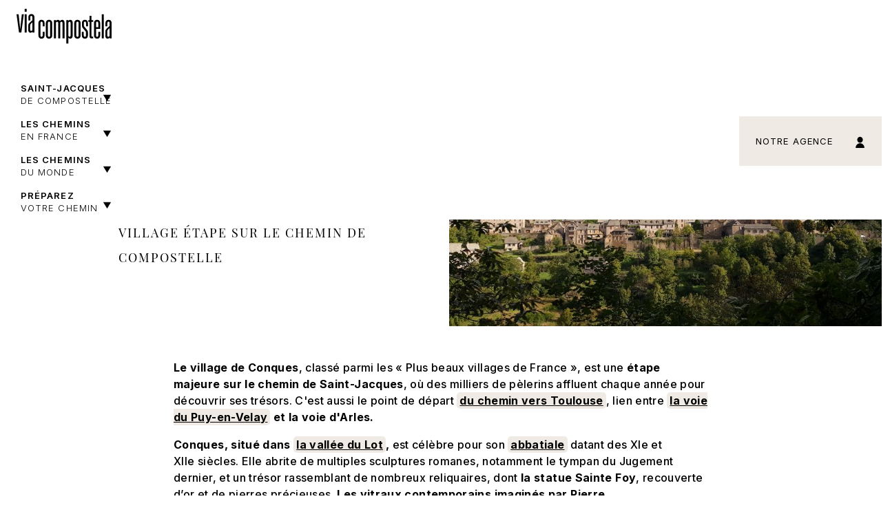

--- FILE ---
content_type: text/html; charset=UTF-8
request_url: https://www.via-compostela.com/ville-etape-conques
body_size: 58338
content:
<!DOCTYPE html>
<html lang="fr" dir="ltr" prefix="content: http://purl.org/rss/1.0/modules/content/  dc: http://purl.org/dc/terms/  foaf: http://xmlns.com/foaf/0.1/  og: http://ogp.me/ns#  rdfs: http://www.w3.org/2000/01/rdf-schema#  schema: http://schema.org/  sioc: http://rdfs.org/sioc/ns#  sioct: http://rdfs.org/sioc/types#  skos: http://www.w3.org/2004/02/skos/core#  xsd: http://www.w3.org/2001/XMLSchema# " class="h-100">
    <head>
        <script>
            // Datalayer ViaCompo
            window.dataLayer = window.dataLayer || [];
            window.dataLayer.push({
                event: 'datalayer_ready',
                content_group: 'vitrine viacompostela',
                content_group2: '',
            });
            // End datalayer ViaCompo

            // Google Tag Manager 
            (function (w, d, s, l, i) {
                w[l] = w[l] || [];
                w[l].push({'gtm.start': new Date().getTime(), event: 'gtm.js'});
                var f = d.getElementsByTagName(s)[0],
                    j = d.createElement(s),
                    dl = l != 'dataLayer' ? '&l=' + l : '';
                j.async = true;
                j.src = 'https://www.googletagmanager.com/gtm.js?id=' + i + dl;
                f.parentNode.insertBefore(j, f);
            })(window, document, 'script', 'dataLayer', 'GTM-WWG49NM');
           //End Google Tag Manager
        </script>
        <meta charset="utf-8" />
<meta name="description" content="Le village de Conques, classé parmi les « Plus beaux villages de France », est une étape majeure sur le chemin de Saint-Jacques, où des milliers de pèlerins affluent chaque année." />
<link rel="canonical" href="https://www.via-compostela.com/ville-etape-conques" />
<meta name="Generator" content="Drupal 10 (https://www.drupal.org)" />
<meta name="MobileOptimized" content="width" />
<meta name="HandheldFriendly" content="true" />
<meta name="viewport" content="width=device-width, initial-scale=1.0" />
<link as="image" href="https://www.via-compostela.com/sites/default/files/2024-07/conques%20-%20desktop.jpg" />
<link as="image" href="https://www.via-compostela.com/sites/default/files/2024-07/conques%20-%20mobile.jpg" />
<link rel="icon" href="/themes/custom/via_compostela/favicon.ico" type="image/jpeg" />

            <title>Conques - Saint Jacques de Compostelle</title>
            <link rel="stylesheet" media="all" href="/sites/default/files/css/css_kk33UL5zwC7n82ii-CnnydoauN9GslCeOelY9u7WWAE.css?delta=0&amp;language=fr&amp;theme=via_compostela&amp;include=[base64]" />
<link rel="stylesheet" media="all" href="/sites/default/files/css/css_ajB6iZcCupNW0pZU-4R6y-w02M6ItUK4N8cD405tMx8.css?delta=1&amp;language=fr&amp;theme=via_compostela&amp;include=[base64]" />

                <script src="/themes/custom/via_compostela/lib/leaflet.js?t90oyw" defer></script>
<script src="/themes/custom/via_compostela/lib/geosearch.umd.js?t90oyw" defer></script>

    </head>
    <body class="path-node page-node-type-page   d-flex flex-column h-100">
        <!-- Google Tag Manager (noscript) -->
        <noscript>
            <iframe src="https://www.googletagmanager.com/ns.html?id=GTM-WWG49NM" height="0" width="0" style="display:none;visibility:hidden"></iframe>
        </noscript>
        <!-- End Google Tag Manager (noscript) -->
                <a href="#main-content" class="visually-hidden focusable skip-link">
            Aller au contenu principal
        </a>
        
          <div class="dialog-off-canvas-main-canvas d-flex flex-column h-100" data-off-canvas-main-canvas>
    

<header>

            <nav class="navbar navbar-expand-xl   ">
            <div class="container container-fluid">
                <div class="justify-content-between d-flex mobile-top-menu">
                    <div class="d-flex d-xl-none ">
                          <div class="region region-nav-branding">
    <div id="block-via-compostela-branding" class="block block-system block-system-branding-block">
  
    
  	<div class="navbar-brand d-flex align-items-center">

					<a href="/" title="Accueil" rel="home" class="site-logo d-block">
				<svg id="logo" xmlns="http://www.w3.org/2000/svg" xmlns:xlink="http://www.w3.org/1999/xlink" width="153.049" height="56" viewbox="0 0 153.049 56">
					<defs>
						<clipPath id="clip-path">
							<path id="Clip_23" data-name="Clip 23" d="M0,56H153.049V0H0Z" fill="none"/>
						</clipPath>
					</defs>
					<g id="Group_26" data-name="Group 26" transform="translate(0)">
						<path id="Fill_1" data-name="Fill 1" d="M8.526,0,5.99,23.635H5.882L3.346,0H0L3.994,29.464H7.771L11.711,0Z" transform="translate(0 8.851)" fill="#606060"/>
						<path id="Fill_2" data-name="Fill 2" d="M0,29.464H3.238V0H0Z" transform="translate(13.114 8.851)" fill="#606060"/>
						<path id="Fill_3" data-name="Fill 3" d="M0,4.75H3.238V0H0Z" transform="translate(13.114)" fill="#606060"/>
						<g id="Group_25" data-name="Group 25" transform="translate(0)">
							<path id="Fill_4" data-name="Fill 4" d="M3.777,30.22C1.377,30.22,0,28.43,0,25.309V18.833A6.121,6.121,0,0,1,2.482,13.76L6.8,9.875V5.45A3.2,3.2,0,0,0,6.354,3.6a1.538,1.538,0,0,0-1.336-.634c-1.13,0-1.727.858-1.727,2.482v4.964H.215v-5.4A4.988,4.988,0,0,1,1.632,1.3,5.089,5.089,0,0,1,5.234,0,4.756,4.756,0,0,1,8.708,1.3a5.145,5.145,0,0,1,1.329,3.723V29.841H6.8V28.277A3.214,3.214,0,0,1,3.777,30.22ZM6.8,13.274l-2.1,2.105a3.979,3.979,0,0,0-1.565,3.346v5.828a3.593,3.593,0,0,0,.418,1.922,1.458,1.458,0,0,0,1.309.668,1.716,1.716,0,0,0,1.416-.668A3.149,3.149,0,0,0,6.8,24.553Z" transform="translate(18.781 8.474)" fill="#606060"/>
							<path id="Fill_6" data-name="Fill 6" d="M5.058,0A4.738,4.738,0,0,0,0,5.058V25.4a4.738,4.738,0,0,0,5.058,5.059c2.882,0,4.786-1.8,4.786-5.059V19.414H6.8v5.548c0,1.631-.6,2.5-1.74,2.5s-1.795-.87-1.795-2.5V5.493c0-1.632.652-2.5,1.795-2.5s1.74.871,1.74,2.5v5H9.843V5.058C9.843,1.8,7.94,0,5.058,0" transform="translate(35.269 17.768)" fill="#606060"/>
							<path id="Fill_8" data-name="Fill 8" d="M5.112,30.455A5.206,5.206,0,0,1,1.475,29.15,4.97,4.97,0,0,1,0,25.4V5.058A4.968,4.968,0,0,1,1.475,1.306,5.206,5.206,0,0,1,5.112,0,5.207,5.207,0,0,1,8.749,1.306a4.969,4.969,0,0,1,1.475,3.752V25.4A4.97,4.97,0,0,1,8.749,29.15,5.206,5.206,0,0,1,5.112,30.455Zm0-27.464c-1.175,0-1.849.912-1.849,2.5v19.47c0,1.59.674,2.5,1.849,2.5s1.849-.912,1.849-2.5V5.493C6.961,3.9,6.287,2.992,5.112,2.992Z" transform="translate(47.232 17.768)" fill="#606060"/>
							<path id="Fill_10" data-name="Fill 10" d="M13.215,0A4.308,4.308,0,0,0,9.625,2.176,3.227,3.227,0,0,0,6.471,0,3.554,3.554,0,0,0,3.263,1.9V.381H0V30.074H3.263V5.656c0-1.631.707-2.555,1.849-2.555,1.2,0,1.794.87,1.794,2.555V30.074h3.263V5.656c0-1.631.707-2.555,1.849-2.555,1.2,0,1.795.87,1.795,2.555V30.074h3.263V4.895c0-2.882-1.2-4.895-3.861-4.895" transform="translate(60.228 17.768)" fill="#606060"/>
							<path id="Fill_12" data-name="Fill 12" d="M3.263,38.232H0V.381H3.263V1.9A3.355,3.355,0,0,1,6.309,0,3.5,3.5,0,0,1,9.224,1.394a5.884,5.884,0,0,1,1,3.555V25.507a5.883,5.883,0,0,1-1,3.555,3.5,3.5,0,0,1-2.915,1.394,3.354,3.354,0,0,1-3.046-1.9v9.679ZM5.166,3.1c-1.21,0-1.9.951-1.9,2.61V24.745c0,1.659.694,2.61,1.9,2.61,1.174,0,1.8-.9,1.8-2.61V5.711C6.962,4,6.341,3.1,5.166,3.1Z" transform="translate(80.185 17.768)" fill="#606060"/>
							<path id="Fill_14" data-name="Fill 14" d="M5.112,30.455A5.205,5.205,0,0,1,1.475,29.15,4.97,4.97,0,0,1,0,25.4V5.058A4.969,4.969,0,0,1,1.475,1.306,5.206,5.206,0,0,1,5.112,0,5.207,5.207,0,0,1,8.749,1.306a4.969,4.969,0,0,1,1.475,3.752V25.4A4.97,4.97,0,0,1,8.749,29.15,5.206,5.206,0,0,1,5.112,30.455Zm0-27.464c-1.175,0-1.849.912-1.849,2.5v19.47c0,1.59.674,2.5,1.849,2.5s1.849-.912,1.849-2.5V5.493C6.96,3.9,6.286,2.992,5.112,2.992Z" transform="translate(92.963 17.768)" fill="#606060"/>
							<path id="Fill_16" data-name="Fill 16" d="M4.459,11.747a3.983,3.983,0,0,1-1.25-3.263V5.33c0-1.63.543-2.5,1.74-2.5s1.74.871,1.74,2.5V10.5H9.735V5.058C9.735,1.8,7.886,0,4.95,0,1.74,0,.054,1.959.054,5.548V9.137A6.567,6.567,0,0,0,1.849,13.76l3.59,4.133a4.273,4.273,0,0,1,1.2,3.479v3.753q0,2.447-1.794,2.447T3.045,25.125v-5.71H0V25.4c0,3.264,1.958,5.059,4.84,5.059,3.263,0,5-1.959,5-5.656V20.992A6.423,6.423,0,0,0,7.994,15.88Z" transform="translate(105.198 17.768)" fill="#606060"/>
							<path id="Fill_18" data-name="Fill 18" d="M5.167,32.194V9.843h2.61V6.906H5.167V0H1.9V6.906H0V9.843H1.9V32.738c0,2.884,1.523,3.861,3.753,3.861H7.777V33.663H6.636c-.979,0-1.469-.326-1.469-1.469" transform="translate(115.529 11.243)" fill="#606060"/>
							<path id="Fill_20" data-name="Fill 20" d="M5.058,30.455a5.146,5.146,0,0,1-3.61-1.3A4.924,4.924,0,0,1,0,25.452V5A4.924,4.924,0,0,1,1.448,1.3,5.146,5.146,0,0,1,5.058,0,4.9,4.9,0,0,1,8.586,1.3,5.05,5.05,0,0,1,9.952,5v9.789H3.263V25.018a3.043,3.043,0,0,0,.469,1.835,1.562,1.562,0,0,0,1.326.612c1.174,0,1.795-.846,1.795-2.447v-5.6h3.1v6.037a5.05,5.05,0,0,1-1.367,3.705A4.9,4.9,0,0,1,5.058,30.455Zm0-27.464A1.563,1.563,0,0,0,3.732,3.6a3.042,3.042,0,0,0-.469,1.835v6.527H6.852V5.438C6.852,3.838,6.232,2.992,5.058,2.992Z" transform="translate(124.718 17.768)" fill="#606060"/>
			
							<g id="Group_25-2" data-name="Group 25" clip-path="url(#clip-path)">
								<path id="Fill_22" data-name="Fill 22" d="M0,39.046H3.264V0H0Z" transform="translate(137.224 8.796)" fill="#606060"/>
								<path id="Fill_24" data-name="Fill 24" d="M3.807,30.455A3.334,3.334,0,0,1,.925,29.062,6.136,6.136,0,0,1,0,25.507V18.979a6.165,6.165,0,0,1,2.5-5.111l4.35-3.916V5.493A3.223,3.223,0,0,0,6.4,3.631a1.55,1.55,0,0,0-1.346-.639c-1.138,0-1.74.865-1.74,2.5v5H.217V5.058A5.028,5.028,0,0,1,1.645,1.306,5.127,5.127,0,0,1,5.275,0a4.791,4.791,0,0,1,3.5,1.306,5.186,5.186,0,0,1,1.339,3.752V30.074H6.853V28.5A3.241,3.241,0,0,1,3.807,30.455ZM6.853,13.378,4.732,15.5a4.008,4.008,0,0,0-1.578,3.372v5.874a3.62,3.62,0,0,0,.422,1.938,1.47,1.47,0,0,0,1.32.672,1.73,1.73,0,0,0,1.427-.672,3.172,3.172,0,0,0,.531-1.938Z" transform="translate(142.934 17.768)" fill="#606060"/>
							</g>
						</g>
					</g>
				</svg>
			</a>
		
		<div>
			
					</div>
	</div>
</div>

  </div>

                    </div>
                    <div class="d-flex right-menu">
                        <div class="d-xl-none">          

  <ul data-region="nav_additional" data-block="nav_additional" class="menu menu-level-0">
      
    <li class="menu-item">
      <a href="/notre-agence" class="top-about" title="Via Compostela : notre agence">Notre agence</a>
                            <a href="/notre-agence" >
 
          
    

</a>
          </li>
      
    <li class="menu-item">
      <a href="tel:+33466690519" title="Téléphone">04 66 69 05 19</a>
                            <a href="tel:+33466690519" >
 
          

	<div class="field field--name-field-svg field--type-string-long field--label-hidden field__item"><?xml version="1.0" encoading="UTF-8"?>
<svg width="15px" height="19px" viewBox="0 0 15 19" version="1.1" xmlns="http://www.w3.org/2000/svg" xmlns:xlink="http://www.w3.org/1999/xlink">
    <title>Contactez-nous</title>
    <defs>
        <polygon id="path-1" points="-3.32210222e-16 0 15 0 15 19 -3.32210222e-16 19"></polygon>
    </defs>
    <g id="Symbols" stroke="none" stroke-width="1" fill="none" fill-rule="evenodd">
        <g id="menu-black-ss-menu-saintjacques" transform="translate(-1377.000000, -26.000000)">
            <g id="Group-16" transform="translate(1377.000000, 24.930688)">
                <g id="Group-3" transform="translate(0.000000, 1.000000)">
                    <mask id="mask-2" fill="white">
                        <use xlink:href="#path-1"></use>
                    </mask>
                    <g id="Clip-2"></g>
                    <path d="M14.6514266,15.3063677 C14.0999661,14.8122317 13.5553138,14.3098372 13.0092999,13.8074426 L11.9703756,12.8522047 C11.3944057,12.3250346 10.9709386,12.2988825 10.3500349,12.7613608 C10.0817937,12.9595658 9.82580709,13.1770407 9.5698205,13.3931392 C9.43365742,13.5073823 9.29749434,13.6230019 9.16133126,13.7331157 C8.61804058,14.1735712 8.61804058,14.1721948 8.15508611,13.701458 C6.77575413,12.3030118 5.70415071,10.9389762 4.87764082,9.53227143 C4.5494878,8.97206709 4.26763023,8.30587815 4.04023789,7.55435095 C3.84280143,6.89779698 3.86050263,6.8578807 4.50591562,6.4876228 C4.68292762,6.38576746 4.86266288,6.2880414 5.03967488,6.19169176 C5.3542116,6.02239168 5.66874831,5.85033875 5.96830708,5.65763947 C6.54972342,5.28187587 6.67227019,4.90611227 6.43534644,4.22340625 C6.05545145,3.13052605 5.67010994,2.03764584 5.28476843,0.94614206 C4.98384802,0.101018073 4.51680866,-0.149490991 3.66170453,0.081748145 C2.67043732,0.352903561 1.87660658,0.783724095 1.23119359,1.40036179 C0.414215116,2.1821703 0.000279358096,3.05482276 0.000279358096,3.99491996 L0.000279358096,4.2495583 C-0.00108227269,5.13046929 -0.00380553425,6.03890876 0.162313421,6.91706691 C0.958867429,11.1316755 3.23279084,14.6236617 7.11343857,17.5981127 C7.90863094,18.2092447 8.81547704,18.6607116 9.80538262,18.9428784 L9.88571884,18.9566427 C10.0150738,18.9607719 10.1444287,18.967654 10.272422,18.977289 C10.4535189,18.9883004 10.6387007,19.0006882 10.8238824,19.0006882 C10.9409827,19.0006882 11.0580829,18.9951825 11.1765448,18.9827947 C12.9235171,18.8011068 14.1707709,17.9504771 14.8856271,16.4584341 C15.0953182,16.0221079 15.0163436,15.6339565 14.6514266,15.3063677" id="Fill-1" fill="#000000" mask="url(#mask-2)"></path>
                </g>
            </g>
        </g>
    </g>
</svg></div>

    

</a>
          </li>
      
    <li class="menu-item">
      <a href="" class="search-menu">search</a>
                            <a href="" >
 
        <div class="search-item-menu">
      

	<div class="field field--name-field-svg field--type-string-long field--label-hidden field__item"><svg width="18px" height="20px" viewBox="0 0 18 20" version="1.1" xmlns="http://www.w3.org/2000/svg" xmlns:xlink="http://www.w3.org/1999/xlink">
    <title>Rechercher</title>
    <defs>
        <polygon id="path-1" points="0 0 18 0 18 19 0 19"></polygon>
    </defs>
    <g id="Symbols" stroke="none" stroke-width="1" fill="none" fill-rule="evenodd">
        <g id="menu-black-ss-menu-saintjacques" transform="translate(-1477.000000, -25.000000)">
            <g id="Group-16" transform="translate(1377.000000, 24.930688)">
                <g id="Group-3" transform="translate(100.000000, 1.000000)">
                  
                    <g id="Clip-2"></g>
                    <path d="M2.30376352,7.85366597 C2.30376352,4.81447091 4.7376985,2.34176526 7.72757405,2.34176526 C10.7174496,2.34176526 13.1500286,4.81447091 13.1500286,7.85366597 C13.1500286,10.892861 10.7174496,13.366945 7.72757405,13.366945 C4.7376985,13.366945 2.30376352,10.892861 2.30376352,7.85366597 L2.30376352,7.85366597 Z M18.0002712,17.3447758 L13.6354597,12.9065862 C14.7676801,11.539293 15.4537921,9.77780035 15.4537921,7.85366597 C15.4537921,3.52160698 11.9893332,0 7.72757405,0 C3.46581493,0 0,3.52160698 0,7.85366597 C0,12.185725 3.46581493,15.7087103 7.72757405,15.7087103 C9.26522433,15.7087103 10.6957544,15.2442165 11.8998403,14.4544393 L16.3717721,19.0001378 L18.0002712,17.3447758 Z" id="Fill-1" fill="#000000"></path>
                </g>
            </g>
        </g>
    </g>
</svg></div>

      </div>
    

</a>
          </li>
      
    <li class="menu-item">
      <a href="https://inscription.via-compostela.com/moncompte.php" target="_blank">user</a>
                            <a href="https://inscription.via-compostela.com/moncompte.php" target="_blank">
 
          

	<div class="field field--name-field-svg field--type-string-long field--label-hidden field__item"><?xml version="1.0" encoding="UTF-8"?>
<svg width="15px" height="20px" viewBox="0 0 15 20" version="1.1" xmlns="http://www.w3.org/2000/svg" xmlns:xlink="http://www.w3.org/1999/xlink">
    <title>Espace Client</title>
    <defs>
        <polygon id="path-1" points="0 0 15 0 15 7.93094209 0 7.93094209"></polygon>
    </defs>
    <g id="Symbols" stroke="none" stroke-width="1" fill="none" fill-rule="evenodd">
        <g id="menu-black-ss-menu-saintjacques" transform="translate(-1525.000000, -24.000000)">
            <g id="Group-16" transform="translate(1377.000000, 24.930688)">
                <g id="Group-6" transform="translate(148.000000, 0.000000)">
                    <path d="M12.3177808,5.09512119 C12.3177808,7.90892698 10.1605558,10.1902424 7.49980483,10.1902424 C4.83905384,10.1902424 2.68182883,7.90892698 2.68182883,5.09512119 C2.68182883,2.2813154 4.83905384,0 7.49980483,0 C10.1605558,0 12.3177808,2.2813154 12.3177808,5.09512119" id="Fill-1" fill="#000000"></path>
                    <g id="Group-5" transform="translate(0.000000, 11.069058)">
                        <mask id="mask-2" fill="white">
                            <use xlink:href="#path-1"></use>
                        </mask>
                        <g id="Clip-4"></g>
                        <path d="M15,7.93094209 L-0.00039033022,7.93094209 C-0.00039033022,3.54993591 3.35775066,0 7.50045539,0 C11.641859,0 15,3.54993591 15,7.93094209" id="Fill-3" fill="#000000" mask="url(#mask-2)"></path>
                    </g>
                </g>
            </g>
        </g>
    </g>
</svg></div>

    

</a>
          </li>
    </ul>


  
</div>
                        <button class="navbar-toggler collapsed" type="button" data-bs-toggle="collapse" data-bs-target="#navbarSupportedContent" aria-controls="navbarSupportedContent" aria-expanded="false" aria-label="Toggle navigation">
                            <svg class="open-now" width="16px" height="15px" viewbox="0 0 16 15" version="1.1" xmlns="http://www.w3.org/2000/svg" xmlns:xlink="http://www.w3.org/1999/xlink">
                                <title>picto-menu</title>
                                <g id="Mobile" stroke="none" stroke-width="1" fill="none" fill-rule="evenodd">
                                    <g id="12-Viacompostela-Mobile-Accueil" transform="translate(-336.000000, -35.000000)" fill="#000000">
                                        <g id="Group-7" transform="translate(308.188889, 33.000000)">
                                            <g id="picto-menu" transform="translate(28.734900, 2.730185)">
                                                <g id="Group-4" transform="translate(0.000000, 0.000000)">
                                                    <polygon id="Fill-1" points="0 7.94219329 14.9500109 7.94219329 14.9500109 5.60625409 0 5.60625409"></polygon>
                                                    <polygon id="Fill-2" points="3.03672096 2.3359392 14.9500109 2.3359392 14.9500109 0 3.03672096 0"></polygon>
                                                    <polygon id="Fill-3" points="0 13.3148535 11.9132899 13.3148535 11.9132899 10.9789143 0 10.9789143"></polygon>
                                                </g>
                                            </g>
                                        </g>
                                    </g>
                                </g>
                            </svg>
                            <svg class="close-now" width="27px" height="27px" viewbox="0 0 39 39" version="1.1" xmlns="http://www.w3.org/2000/svg" xmlns:xlink="http://www.w3.org/1999/xlink">
                                <title>Group</title>
                                <g id="Symbols" stroke="none" stroke-width="1" fill="none" fill-rule="evenodd">
                                    <g id="Group">
                                        <rect id="Rectangle" fill="#000000" x="0" y="0" width="39" height="39" rx="19.5"></rect>
                                        <g id="picto-+" transform="translate(20.000010, 19.000019) rotate(-315.000000) translate(-20.000010, -19.000019) translate(14.000003, 13.000013)" stroke="#FFFFFF" stroke-width="1.5">
                                            <line x1="6.00000654" y1="-6.95325217e-16" x2="6.00000654" y2="12.0000131" id="Path-5"></line>
                                            <line x1="12.0000131" y1="6.00000654" x2="7.52776751e-16" y2="6.00000654" id="Path-5"></line>
                                        </g>
                                    </g>
                                </g>
                            </svg>
                        </button>
                    </div>
                </div>
                <div class="collapse navbar-collapse justify-content-md-between flex-wrap" id="navbarSupportedContent">
                    <div class="d-flex nav-main-section">
                        <div class="d-xl-block d-none">  <div class="region region-nav-branding">
    <div id="block-via-compostela-branding" class="block block-system block-system-branding-block">
  
    
  	<div class="navbar-brand d-flex align-items-center">

					<a href="/" title="Accueil" rel="home" class="site-logo d-block">
				<svg id="logo" xmlns="http://www.w3.org/2000/svg" xmlns:xlink="http://www.w3.org/1999/xlink" width="153.049" height="56" viewbox="0 0 153.049 56">
					<defs>
						<clipPath id="clip-path">
							<path id="Clip_23" data-name="Clip 23" d="M0,56H153.049V0H0Z" fill="none"/>
						</clipPath>
					</defs>
					<g id="Group_26" data-name="Group 26" transform="translate(0)">
						<path id="Fill_1" data-name="Fill 1" d="M8.526,0,5.99,23.635H5.882L3.346,0H0L3.994,29.464H7.771L11.711,0Z" transform="translate(0 8.851)" fill="#606060"/>
						<path id="Fill_2" data-name="Fill 2" d="M0,29.464H3.238V0H0Z" transform="translate(13.114 8.851)" fill="#606060"/>
						<path id="Fill_3" data-name="Fill 3" d="M0,4.75H3.238V0H0Z" transform="translate(13.114)" fill="#606060"/>
						<g id="Group_25" data-name="Group 25" transform="translate(0)">
							<path id="Fill_4" data-name="Fill 4" d="M3.777,30.22C1.377,30.22,0,28.43,0,25.309V18.833A6.121,6.121,0,0,1,2.482,13.76L6.8,9.875V5.45A3.2,3.2,0,0,0,6.354,3.6a1.538,1.538,0,0,0-1.336-.634c-1.13,0-1.727.858-1.727,2.482v4.964H.215v-5.4A4.988,4.988,0,0,1,1.632,1.3,5.089,5.089,0,0,1,5.234,0,4.756,4.756,0,0,1,8.708,1.3a5.145,5.145,0,0,1,1.329,3.723V29.841H6.8V28.277A3.214,3.214,0,0,1,3.777,30.22ZM6.8,13.274l-2.1,2.105a3.979,3.979,0,0,0-1.565,3.346v5.828a3.593,3.593,0,0,0,.418,1.922,1.458,1.458,0,0,0,1.309.668,1.716,1.716,0,0,0,1.416-.668A3.149,3.149,0,0,0,6.8,24.553Z" transform="translate(18.781 8.474)" fill="#606060"/>
							<path id="Fill_6" data-name="Fill 6" d="M5.058,0A4.738,4.738,0,0,0,0,5.058V25.4a4.738,4.738,0,0,0,5.058,5.059c2.882,0,4.786-1.8,4.786-5.059V19.414H6.8v5.548c0,1.631-.6,2.5-1.74,2.5s-1.795-.87-1.795-2.5V5.493c0-1.632.652-2.5,1.795-2.5s1.74.871,1.74,2.5v5H9.843V5.058C9.843,1.8,7.94,0,5.058,0" transform="translate(35.269 17.768)" fill="#606060"/>
							<path id="Fill_8" data-name="Fill 8" d="M5.112,30.455A5.206,5.206,0,0,1,1.475,29.15,4.97,4.97,0,0,1,0,25.4V5.058A4.968,4.968,0,0,1,1.475,1.306,5.206,5.206,0,0,1,5.112,0,5.207,5.207,0,0,1,8.749,1.306a4.969,4.969,0,0,1,1.475,3.752V25.4A4.97,4.97,0,0,1,8.749,29.15,5.206,5.206,0,0,1,5.112,30.455Zm0-27.464c-1.175,0-1.849.912-1.849,2.5v19.47c0,1.59.674,2.5,1.849,2.5s1.849-.912,1.849-2.5V5.493C6.961,3.9,6.287,2.992,5.112,2.992Z" transform="translate(47.232 17.768)" fill="#606060"/>
							<path id="Fill_10" data-name="Fill 10" d="M13.215,0A4.308,4.308,0,0,0,9.625,2.176,3.227,3.227,0,0,0,6.471,0,3.554,3.554,0,0,0,3.263,1.9V.381H0V30.074H3.263V5.656c0-1.631.707-2.555,1.849-2.555,1.2,0,1.794.87,1.794,2.555V30.074h3.263V5.656c0-1.631.707-2.555,1.849-2.555,1.2,0,1.795.87,1.795,2.555V30.074h3.263V4.895c0-2.882-1.2-4.895-3.861-4.895" transform="translate(60.228 17.768)" fill="#606060"/>
							<path id="Fill_12" data-name="Fill 12" d="M3.263,38.232H0V.381H3.263V1.9A3.355,3.355,0,0,1,6.309,0,3.5,3.5,0,0,1,9.224,1.394a5.884,5.884,0,0,1,1,3.555V25.507a5.883,5.883,0,0,1-1,3.555,3.5,3.5,0,0,1-2.915,1.394,3.354,3.354,0,0,1-3.046-1.9v9.679ZM5.166,3.1c-1.21,0-1.9.951-1.9,2.61V24.745c0,1.659.694,2.61,1.9,2.61,1.174,0,1.8-.9,1.8-2.61V5.711C6.962,4,6.341,3.1,5.166,3.1Z" transform="translate(80.185 17.768)" fill="#606060"/>
							<path id="Fill_14" data-name="Fill 14" d="M5.112,30.455A5.205,5.205,0,0,1,1.475,29.15,4.97,4.97,0,0,1,0,25.4V5.058A4.969,4.969,0,0,1,1.475,1.306,5.206,5.206,0,0,1,5.112,0,5.207,5.207,0,0,1,8.749,1.306a4.969,4.969,0,0,1,1.475,3.752V25.4A4.97,4.97,0,0,1,8.749,29.15,5.206,5.206,0,0,1,5.112,30.455Zm0-27.464c-1.175,0-1.849.912-1.849,2.5v19.47c0,1.59.674,2.5,1.849,2.5s1.849-.912,1.849-2.5V5.493C6.96,3.9,6.286,2.992,5.112,2.992Z" transform="translate(92.963 17.768)" fill="#606060"/>
							<path id="Fill_16" data-name="Fill 16" d="M4.459,11.747a3.983,3.983,0,0,1-1.25-3.263V5.33c0-1.63.543-2.5,1.74-2.5s1.74.871,1.74,2.5V10.5H9.735V5.058C9.735,1.8,7.886,0,4.95,0,1.74,0,.054,1.959.054,5.548V9.137A6.567,6.567,0,0,0,1.849,13.76l3.59,4.133a4.273,4.273,0,0,1,1.2,3.479v3.753q0,2.447-1.794,2.447T3.045,25.125v-5.71H0V25.4c0,3.264,1.958,5.059,4.84,5.059,3.263,0,5-1.959,5-5.656V20.992A6.423,6.423,0,0,0,7.994,15.88Z" transform="translate(105.198 17.768)" fill="#606060"/>
							<path id="Fill_18" data-name="Fill 18" d="M5.167,32.194V9.843h2.61V6.906H5.167V0H1.9V6.906H0V9.843H1.9V32.738c0,2.884,1.523,3.861,3.753,3.861H7.777V33.663H6.636c-.979,0-1.469-.326-1.469-1.469" transform="translate(115.529 11.243)" fill="#606060"/>
							<path id="Fill_20" data-name="Fill 20" d="M5.058,30.455a5.146,5.146,0,0,1-3.61-1.3A4.924,4.924,0,0,1,0,25.452V5A4.924,4.924,0,0,1,1.448,1.3,5.146,5.146,0,0,1,5.058,0,4.9,4.9,0,0,1,8.586,1.3,5.05,5.05,0,0,1,9.952,5v9.789H3.263V25.018a3.043,3.043,0,0,0,.469,1.835,1.562,1.562,0,0,0,1.326.612c1.174,0,1.795-.846,1.795-2.447v-5.6h3.1v6.037a5.05,5.05,0,0,1-1.367,3.705A4.9,4.9,0,0,1,5.058,30.455Zm0-27.464A1.563,1.563,0,0,0,3.732,3.6a3.042,3.042,0,0,0-.469,1.835v6.527H6.852V5.438C6.852,3.838,6.232,2.992,5.058,2.992Z" transform="translate(124.718 17.768)" fill="#606060"/>
			
							<g id="Group_25-2" data-name="Group 25" clip-path="url(#clip-path)">
								<path id="Fill_22" data-name="Fill 22" d="M0,39.046H3.264V0H0Z" transform="translate(137.224 8.796)" fill="#606060"/>
								<path id="Fill_24" data-name="Fill 24" d="M3.807,30.455A3.334,3.334,0,0,1,.925,29.062,6.136,6.136,0,0,1,0,25.507V18.979a6.165,6.165,0,0,1,2.5-5.111l4.35-3.916V5.493A3.223,3.223,0,0,0,6.4,3.631a1.55,1.55,0,0,0-1.346-.639c-1.138,0-1.74.865-1.74,2.5v5H.217V5.058A5.028,5.028,0,0,1,1.645,1.306,5.127,5.127,0,0,1,5.275,0a4.791,4.791,0,0,1,3.5,1.306,5.186,5.186,0,0,1,1.339,3.752V30.074H6.853V28.5A3.241,3.241,0,0,1,3.807,30.455ZM6.853,13.378,4.732,15.5a4.008,4.008,0,0,0-1.578,3.372v5.874a3.62,3.62,0,0,0,.422,1.938,1.47,1.47,0,0,0,1.32.672,1.73,1.73,0,0,0,1.427-.672,3.172,3.172,0,0,0,.531-1.938Z" transform="translate(142.934 17.768)" fill="#606060"/>
							</g>
						</g>
					</g>
				</svg>
			</a>
		
		<div>
			
					</div>
	</div>
</div>

  </div>
</div>
                                  

							  <ul data-region="nav_main" data-block="nav_main" class="navbar-navmr-auto">
																				<li class="nav-item dropdown">
						      							<span class="nav-item nav-link dropdown-toggle" role="button" data-bs-toggle="dropdown" aria-expanded="false">Saint-Jacques <div>de Compostelle</div></span>
												<ul class="row dropdown-menu">
																				<li class="nav-item dropdown col-md-3">
						         																								<ul class="">
																				<li class="nav-item dropdown">
						         																	
													<div class="group">
							<div class="top-group">En france</div>
															<ul class="">
																				<li class="nav-item">
						         																	
													                											<a href="/chemins-compostelle-voie-du-puy-en-velay" class="dropdown-item">Voie du Puy-en-velay </a>
																											</li>
	
																	<li class="nav-item">
						         																	
													                											<a href="/chemins-compostelle-arles" class="dropdown-item">Chemin d'Arles </a>
																											</li>
	
																	<li class="nav-item">
						         																	
													                											<a href="/chemins-compostelle-vezelay-et-cluny" class="dropdown-item">Chemins de Vézelay et Cluny</a>
																											</li>
	
																	<li class="nav-item">
						         																	
													                											<a href="/chemins-compostelle-conques-toulouse" class="dropdown-item">de Conques à Toulouse</a>
																											</li>
	
																	<li class="nav-item">
						         																	
													                											<a href="/chemins-compostelle-geneve" class="dropdown-item">Chemin de Genève</a>
																											</li>
	
																	<li class="nav-item">
						         																	
													                											<a href="/chemins-compostelle-via-garona" class="dropdown-item">Via Garona</a>
																											</li>
	
						</ul>
			
							</div>
																				</li>
	
						</ul>
			
									</li>
	
																	<li class="nav-item dropdown col-md-3">
						         																								<ul class="">
																				<li class="nav-item dropdown">
						         																	
													<div class="group">
							<div class="top-group">En espagne</div>
															<ul class="">
																				<li class="nav-item">
						         																	
													                											<a href="/chemins-compostelle-camino-frances" class="dropdown-item">Camino Francés</a>
																											</li>
	
																	<li class="nav-item">
						         																	
													                											<a href="/chemins-compostelle-camino-del-norte" class="dropdown-item">Camino del Norte</a>
																											</li>
	
																	<li class="nav-item">
						         																	
													                											<a href="/randonnee-compostelle-oviedo-santiago" class="dropdown-item">Camino Primitivo</a>
																											</li>
	
																	<li class="nav-item">
						         																	
													                											<a href="/chemins-compostelle-camino-ingles" class="dropdown-item">Camino Ingles</a>
																											</li>
	
																	<li class="nav-item">
						         																	
													                											<a href="/chemins-compostelle-via-de-la-plata" class="dropdown-item">Via de la Plata</a>
																											</li>
	
						</ul>
			
							</div>
																				</li>
	
																	<li class="nav-item dropdown">
						         																	
													<div class="group">
							<div class="top-group">Au Portugal</div>
															<ul class="">
																				<li class="nav-item">
						         																	
													                											<a href="/chemins-compostelle-caminho-portugues" class="dropdown-item">Caminho Português</a>
																											</li>
	
						</ul>
			
							</div>
																				</li>
	
						</ul>
			
									</li>
	
																	<li class="nav-item dropdown col-md-3">
						         																								<ul class="">
																				<li class="nav-item dropdown">
						         																	
													<div class="group">
							<div class="top-group">À voir également</div>
															<ul class="">
																				<li class="nav-item">
						         																	
													                											<a href="/voyages-avec-un-guide" class="dropdown-item">Voyages avec un guide</a>
																											</li>
	
																	<li class="nav-item">
						         																	
													                											<a href="/chemins-compostelle-velo" class="dropdown-item">Compostelle à vélo</a>
																											</li>
	
						</ul>
			
							</div>
																				</li>
	
						</ul>
			
									</li>
	
																	<li class="nav-item dropdown col-md-3">
						         																								<ul class="">
																				<li class="nav-item">
						         																	
													                											<img src="/sites/default/files/2024-08/MicrosoftTeams-image%20%283%29.png" alt="">
                <a href="/chemins-compostelle" class="framed_link dropdown-item">Tous nos chemins de Compostelle</a>
																											</li>
	
																	<li class="nav-item">
						         																	
													                											<img src="/sites/default/files/2024-08/MicrosoftTeams-image%20%284%29.png" alt="">
                <a href="/chemins-compostelle-carte" class="framed_link dropdown-item">La carte détaillée des chemins</a>
																											</li>
	
																	<li class="nav-item">
						         																	
													                											<img src="/sites/default/files/2024-08/MicrosoftTeams-image%20%285%29.png" alt="">
                <a href="/voyage-sur-mesure" class="framed_link dropdown-item">Votre chemin personnalisé</a>
																											</li>
	
						</ul>
			
									</li>
	
						</ul>
			
					</li>
	
																	<li class="nav-item dropdown">
						      							<span class="nav-item nav-link dropdown-toggle" role="button" data-bs-toggle="dropdown" aria-expanded="false">Les chemins <div>en France</div></span>
												<ul class="row dropdown-menu">
																				<li class="nav-item dropdown col-md-3">
						         																								<ul class="">
																				<li class="nav-item">
						         																							
													<a href="/chemins-france-stevenson" class="menu-item-type-2">
								
   
          <div class="row-menu-custom">
      <div class="inside">
        <div class="img">
            
            <div class="field field--name-field-image field--type-image field--label-hidden field__item">  <img loading="lazy" src="/sites/default/files/styles/menu_/public/2022-12/Chemin-stevenson_Paul-AdobeStock.jpg?itok=tUnIkjmz" width="128" height="80" alt="" typeof="foaf:Image" class="img-fluid image-style-menu-" />


</div>
      
        </div>  
        <div class="content">
          Chemin de Stevenson
            
            <div class="field field--name-field-location field--type-string field--label-hidden field__item">Massif central</div>
      
        </div>
        </div>
      </div>
    


							</a>
						
														</li>
	
																	<li class="nav-item">
						         																							
													<a href="/chemins-france-tro-breizh" class="menu-item-type-2">
								
   
          <div class="row-menu-custom">
      <div class="inside">
        <div class="img">
            
            <div class="field field--name-field-image field--type-image field--label-hidden field__item">  <img loading="lazy" src="/sites/default/files/styles/menu_/public/2022-12/Tro-breizh_ABellamy.jpg?itok=y1PhVpCL" width="128" height="80" alt="" typeof="foaf:Image" class="img-fluid image-style-menu-" />


</div>
      
        </div>  
        <div class="content">
          Tro Breizh
            
            <div class="field field--name-field-location field--type-string field--label-hidden field__item">Bretagne</div>
      
        </div>
        </div>
      </div>
    


							</a>
						
														</li>
	
																	<li class="nav-item">
						         																							
													<a href="/chemins-france-saint-guilhem" class="menu-item-type-2">
								
   
          <div class="row-menu-custom">
      <div class="inside">
        <div class="img">
            
            <div class="field field--name-field-image field--type-image field--label-hidden field__item">  <img loading="lazy" src="/sites/default/files/styles/menu_/public/2022-12/Chemin-saint-guilhem_Ldgfr%20Photos-AdobeStock.jpg?itok=AFqjb0Js" width="128" height="80" alt="" typeof="foaf:Image" class="img-fluid image-style-menu-" />


</div>
      
        </div>  
        <div class="content">
          Chemin de Saint-Guilhem
            
            <div class="field field--name-field-location field--type-string field--label-hidden field__item">Massif central</div>
      
        </div>
        </div>
      </div>
    


							</a>
						
														</li>
	
						</ul>
			
									</li>
	
																	<li class="nav-item dropdown col-md-3">
						         																								<ul class="">
																				<li class="nav-item">
						         																							
													<a href="/chemins-france-mont-saint-michel" class="menu-item-type-2">
								
   
          <div class="row-menu-custom">
      <div class="inside">
        <div class="img">
            
            <div class="field field--name-field-image field--type-image field--label-hidden field__item">  <img loading="lazy" src="/sites/default/files/styles/menu_/public/2022-12/Chemin-mont-saint-michel_myrlene-unsplash.jpg?itok=3O1fMb6q" width="128" height="80" alt="" typeof="foaf:Image" class="img-fluid image-style-menu-" />


</div>
      
        </div>  
        <div class="content">
          Chemin du Mont-Saint-Michel
            
            <div class="field field--name-field-location field--type-string field--label-hidden field__item">Normandie</div>
      
        </div>
        </div>
      </div>
    


							</a>
						
														</li>
	
																	<li class="nav-item">
						         																							
													<a href="/chemins-france-urbain-v" class="menu-item-type-2">
								
   
          <div class="row-menu-custom">
      <div class="inside">
        <div class="img">
            
            <div class="field field--name-field-image field--type-image field--label-hidden field__item">  <img loading="lazy" src="/sites/default/files/styles/menu_/public/2022-12/Urbain-V-AdobeStock-Sergii%20Figurnyi.jpg?itok=KA1uZBOE" width="128" height="80" alt="" typeof="foaf:Image" class="img-fluid image-style-menu-" />


</div>
      
        </div>  
        <div class="content">
          Urbain V
            
            <div class="field field--name-field-location field--type-string field--label-hidden field__item">Massif central et sud-est</div>
      
        </div>
        </div>
      </div>
    


							</a>
						
														</li>
	
																	<li class="nav-item">
						         																							
													<a href="/chemins-compostelle-bergerac-rocamadour" class="menu-item-type-2">
								
   
          <div class="row-menu-custom">
      <div class="inside">
        <div class="img">
            
            <div class="field field--name-field-image field--type-image field--label-hidden field__item">  <img loading="lazy" src="/sites/default/files/styles/menu_/public/2024-07/rocamadour_AdobeStock-rrainbow-.jpg?itok=4r4fI9iJ" width="128" height="80" alt="" title="Rocamadour, Adobestock rrainbow" typeof="foaf:Image" class="img-fluid image-style-menu-" />


</div>
      
        </div>  
        <div class="content">
          Chemin d&#039;Amadour
            
            <div class="field field--name-field-location field--type-string field--label-hidden field__item">Sud-Ouest</div>
      
        </div>
        </div>
      </div>
    


							</a>
						
														</li>
	
						</ul>
			
									</li>
	
																	<li class="nav-item dropdown col-md-3">
						         																								<ul class="">
																				<li class="nav-item">
						         																							
													<a href="/chemins-france" class="dropdown-item">Tous nos chemins historiques en France</a>
						
														</li>
	
						</ul>
			
									</li>
	
						</ul>
			
					</li>
	
																	<li class="nav-item dropdown">
						      							<span class="nav-item nav-link dropdown-toggle" role="button" data-bs-toggle="dropdown" aria-expanded="false">les chemins <div>du monde</div></span>
												<ul class="row dropdown-menu">
																				<li class="nav-item dropdown col-md-3">
						         																								<ul class="">
																				<li class="nav-item">
						         																							
													<a href="/chemin-saint-francois-assise" class="menu-item-type-2">
								
   
          <div class="row-menu-custom">
      <div class="inside">
        <div class="img">
            
            <div class="field field--name-field-image field--type-image field--label-hidden field__item">  <img loading="lazy" src="/sites/default/files/styles/menu_/public/2022-12/chemin-saint-francois-assise_djevelekova-AdobeStock_.jpg?itok=F1clPJak" width="128" height="80" alt="" typeof="foaf:Image" class="img-fluid image-style-menu-" />


</div>
      
        </div>  
        <div class="content">
          Saint-François d&#039;Assise
            
            <div class="field field--name-field-location field--type-string field--label-hidden field__item">Italie</div>
      
        </div>
        </div>
      </div>
    


							</a>
						
														</li>
	
																	<li class="nav-item">
						         																							
													<a href="/chemin-de-rome-via-francigena" class="menu-item-type-2">
								
   
          <div class="row-menu-custom">
      <div class="inside">
        <div class="img">
            
            <div class="field field--name-field-image field--type-image field--label-hidden field__item">  <img loading="lazy" src="/sites/default/files/styles/menu_/public/2022-12/via-francigena_carlos-ibanez-unsplash.jpg?itok=NK2o43Ay" width="128" height="80" alt="" typeof="foaf:Image" class="img-fluid image-style-menu-" />


</div>
      
        </div>  
        <div class="content">
          Via Francigena
            
            <div class="field field--name-field-location field--type-string field--label-hidden field__item">Italie</div>
      
        </div>
        </div>
      </div>
    


							</a>
						
														</li>
	
																	<li class="nav-item">
						         																							
													<a href="/chemin-royaume-uni" class="menu-item-type-2">
								
   
          <div class="row-menu-custom">
      <div class="inside">
        <div class="img">
            
            <div class="field field--name-field-image field--type-image field--label-hidden field__item">  <img loading="lazy" src="/sites/default/files/styles/menu_/public/2023-11/chemins-royaume-uni.jpg?itok=F0x4lTat" width="128" height="80" alt="" title="Chemins du Royaume-Uni" typeof="foaf:Image" class="img-fluid image-style-menu-" />


</div>
      
        </div>  
        <div class="content">
          Chemins du Royaume-Uni
            
            <div class="field field--name-field-location field--type-string field--label-hidden field__item">Royaume-Uni</div>
      
        </div>
        </div>
      </div>
    


							</a>
						
														</li>
	
						</ul>
			
									</li>
	
																	<li class="nav-item dropdown col-md-3">
						         																								<ul class="">
																				<li class="nav-item">
						         																							
													<a href="/chemin-pelerinage-japon" class="menu-item-type-2">
								
   
          <div class="row-menu-custom">
      <div class="inside">
        <div class="img">
            
            <div class="field field--name-field-image field--type-image field--label-hidden field__item">  <img loading="lazy" src="/sites/default/files/styles/menu_/public/2022-12/Chemins-japon_masaaki-komori-unsplash.jpg?itok=WmnHGvPu" width="128" height="80" alt="" typeof="foaf:Image" class="img-fluid image-style-menu-" />


</div>
      
        </div>  
        <div class="content">
          Chemins du Japon
            
            <div class="field field--name-field-location field--type-string field--label-hidden field__item">Japon</div>
      
        </div>
        </div>
      </div>
    


							</a>
						
														</li>
	
																	<li class="nav-item">
						         																							
													<a href="/chemins-fatima" class="menu-item-type-2">
								
   
          <div class="row-menu-custom">
      <div class="inside">
        <div class="img">
            
            <div class="field field--name-field-image field--type-image field--label-hidden field__item">  <img loading="lazy" src="/sites/default/files/styles/menu_/public/2024-01/chemin-fatima.webp?itok=cOzjO3CV" width="128" height="80" alt="" typeof="foaf:Image" class="img-fluid image-style-menu-" />


</div>
      
        </div>  
        <div class="content">
          Chemin de Fátima
            
            <div class="field field--name-field-location field--type-string field--label-hidden field__item">Portugal</div>
      
        </div>
        </div>
      </div>
    


							</a>
						
														</li>
	
						</ul>
			
									</li>
	
																	<li class="nav-item dropdown col-md-3">
						         																								<ul class="">
																				<li class="nav-item">
						         																							
													<a href="/chemins-monde" class="dropdown-item">Tous nos chemins du Monde</a>
						
														</li>
	
						</ul>
			
									</li>
	
						</ul>
			
					</li>
	
																	<li class="nav-item dropdown">
						      							<span class="nav-item nav-link dropdown-toggle" role="button" data-bs-toggle="dropdown" aria-expanded="false">Préparez <div>votre chemin</div></span>
												<ul class="row dropdown-menu">
																				<li class="nav-item dropdown col-md-3">
						         																								<ul class="">
																				<li class="nav-item">
						         																							
													<a href="/quel-chemin-compostelle-choisir" class="menu-item-type-2">
								
   
          <div class="row-menu-custom">
      <div class="inside">
        <div class="img">
            
            <div class="field field--name-field-image field--type-image field--label-hidden field__item">  <img loading="lazy" src="/sites/default/files/styles/menu_/public/2026-01/Miniature%20Menu%20Quiz%20Compostela.png?itok=vyzjASk9" width="128" height="80" alt="" title="Carnet Pelerin Compostelle" typeof="foaf:Image" class="img-fluid image-style-menu-" />


</div>
      
        </div>  
        <div class="content">
          Quiz Compostelle
            
        </div>
        </div>
      </div>
    


							</a>
						
														</li>
	
																	<li class="nav-item">
						         																							
													<a href="/equipement-randonnee-compostelle" class="menu-item-type-2">
								
   
          <div class="row-menu-custom">
      <div class="inside">
        <div class="img">
            
            <div class="field field--name-field-image field--type-image field--label-hidden field__item">  <img loading="lazy" src="/sites/default/files/styles/menu_/public/2024-11/Sac%20%C3%A0%20dos%20randonn%C3%A9e.jpg?itok=qc30a-LK" width="128" height="80" alt="" title="TVattard" typeof="foaf:Image" class="img-fluid image-style-menu-" />


</div>
      
        </div>  
        <div class="content">
          Choisir son équipement
            
        </div>
        </div>
      </div>
    


							</a>
						
														</li>
	
																	<li class="nav-item">
						         																							
													<a href="/magazine-bien-recuperer-apres-randonnee" class="menu-item-type-2">
								
   
          <div class="row-menu-custom">
      <div class="inside">
        <div class="img">
            
            <div class="field field--name-field-image field--type-image field--label-hidden field__item">  <img loading="lazy" src="/sites/default/files/styles/menu_/public/2024-11/sieste%20transat.webp?itok=mjT6gCG0" width="128" height="80" alt="" title="TVattard" typeof="foaf:Image" class="img-fluid image-style-menu-" />


</div>
      
        </div>  
        <div class="content">
          Bien récupérer après la randonnée
            
        </div>
        </div>
      </div>
    


							</a>
						
														</li>
	
						</ul>
			
									</li>
	
																	<li class="nav-item dropdown col-md-3">
						         																								<ul class="">
																				<li class="nav-item">
						         																							
													<a href="/compostelle-en-solo-suivez-le-guide" class="menu-item-type-2">
								
   
          <div class="row-menu-custom">
      <div class="inside">
        <div class="img">
            
            <div class="field field--name-field-image field--type-image field--label-hidden field__item">  <img loading="lazy" src="/sites/default/files/styles/menu_/public/2024-11/randonneur.webp?itok=aP6fdY4L" width="128" height="80" alt="" title="TVattard" typeof="foaf:Image" class="img-fluid image-style-menu-" />


</div>
      
        </div>  
        <div class="content">
          Faire le chemin de Compostelle seul
            
        </div>
        </div>
      </div>
    


							</a>
						
														</li>
	
																	<li class="nav-item">
						         																							
													<a href="/magazine-comment-se-preparer-une-itinerance" class="menu-item-type-2">
								
   
          <div class="row-menu-custom">
      <div class="inside">
        <div class="img">
            
            <div class="field field--name-field-image field--type-image field--label-hidden field__item">  <img loading="lazy" src="/sites/default/files/styles/menu_/public/2024-11/Splacier.webp?itok=vi1n74KN" width="128" height="80" alt="" title="Splacier" typeof="foaf:Image" class="img-fluid image-style-menu-" />


</div>
      
        </div>  
        <div class="content">
          Se préparer à l&#039;itinérance
            
        </div>
        </div>
      </div>
    


							</a>
						
														</li>
	
						</ul>
			
									</li>
	
																	<li class="nav-item dropdown col-md-3">
						         																								<ul class="">
																				<li class="nav-item">
						         																							
													<a href="/magazine-chemins" class="dropdown-item">Tous nos articles</a>
						
														</li>
	
																	<li class="nav-item">
						         																							
													<a href="/voyage-sur-mesure" class="dropdown-item">Créez votre voyage sur-mesure</a>
						
														</li>
	
																	<li class="nav-item">
						         																							
													<a href="/quel-chemin-compostelle-choisir" class="dropdown-item">Trouvez votre chemin</a>
						
														</li>
	
						</ul>
			
									</li>
	
						</ul>
			
					</li>
	
						</ul>
			

  
</div>
                    <div class="d-flex nav-additional-section">          

  <ul data-region="nav_additional" data-block="nav_additional" class="menu menu-level-0">
      
    <li class="menu-item">
      <a href="/notre-agence" class="top-about" title="Via Compostela : notre agence">Notre agence</a>
                            <a href="/notre-agence" >
 
          
    

</a>
          </li>
      
    <li class="menu-item">
      <a href="tel:+33466690519" title="Téléphone">04 66 69 05 19</a>
                            <a href="tel:+33466690519" >
 
          

	<div class="field field--name-field-svg field--type-string-long field--label-hidden field__item"><?xml version="1.0" encoading="UTF-8"?>
<svg width="15px" height="19px" viewBox="0 0 15 19" version="1.1" xmlns="http://www.w3.org/2000/svg" xmlns:xlink="http://www.w3.org/1999/xlink">
    <title>Contactez-nous</title>
    <defs>
        <polygon id="path-1" points="-3.32210222e-16 0 15 0 15 19 -3.32210222e-16 19"></polygon>
    </defs>
    <g id="Symbols" stroke="none" stroke-width="1" fill="none" fill-rule="evenodd">
        <g id="menu-black-ss-menu-saintjacques" transform="translate(-1377.000000, -26.000000)">
            <g id="Group-16" transform="translate(1377.000000, 24.930688)">
                <g id="Group-3" transform="translate(0.000000, 1.000000)">
                    <mask id="mask-2" fill="white">
                        <use xlink:href="#path-1"></use>
                    </mask>
                    <g id="Clip-2"></g>
                    <path d="M14.6514266,15.3063677 C14.0999661,14.8122317 13.5553138,14.3098372 13.0092999,13.8074426 L11.9703756,12.8522047 C11.3944057,12.3250346 10.9709386,12.2988825 10.3500349,12.7613608 C10.0817937,12.9595658 9.82580709,13.1770407 9.5698205,13.3931392 C9.43365742,13.5073823 9.29749434,13.6230019 9.16133126,13.7331157 C8.61804058,14.1735712 8.61804058,14.1721948 8.15508611,13.701458 C6.77575413,12.3030118 5.70415071,10.9389762 4.87764082,9.53227143 C4.5494878,8.97206709 4.26763023,8.30587815 4.04023789,7.55435095 C3.84280143,6.89779698 3.86050263,6.8578807 4.50591562,6.4876228 C4.68292762,6.38576746 4.86266288,6.2880414 5.03967488,6.19169176 C5.3542116,6.02239168 5.66874831,5.85033875 5.96830708,5.65763947 C6.54972342,5.28187587 6.67227019,4.90611227 6.43534644,4.22340625 C6.05545145,3.13052605 5.67010994,2.03764584 5.28476843,0.94614206 C4.98384802,0.101018073 4.51680866,-0.149490991 3.66170453,0.081748145 C2.67043732,0.352903561 1.87660658,0.783724095 1.23119359,1.40036179 C0.414215116,2.1821703 0.000279358096,3.05482276 0.000279358096,3.99491996 L0.000279358096,4.2495583 C-0.00108227269,5.13046929 -0.00380553425,6.03890876 0.162313421,6.91706691 C0.958867429,11.1316755 3.23279084,14.6236617 7.11343857,17.5981127 C7.90863094,18.2092447 8.81547704,18.6607116 9.80538262,18.9428784 L9.88571884,18.9566427 C10.0150738,18.9607719 10.1444287,18.967654 10.272422,18.977289 C10.4535189,18.9883004 10.6387007,19.0006882 10.8238824,19.0006882 C10.9409827,19.0006882 11.0580829,18.9951825 11.1765448,18.9827947 C12.9235171,18.8011068 14.1707709,17.9504771 14.8856271,16.4584341 C15.0953182,16.0221079 15.0163436,15.6339565 14.6514266,15.3063677" id="Fill-1" fill="#000000" mask="url(#mask-2)"></path>
                </g>
            </g>
        </g>
    </g>
</svg></div>

    

</a>
          </li>
      
    <li class="menu-item">
      <a href="" class="search-menu">search</a>
                            <a href="" >
 
        <div class="search-item-menu">
      

	<div class="field field--name-field-svg field--type-string-long field--label-hidden field__item"><svg width="18px" height="20px" viewBox="0 0 18 20" version="1.1" xmlns="http://www.w3.org/2000/svg" xmlns:xlink="http://www.w3.org/1999/xlink">
    <title>Rechercher</title>
    <defs>
        <polygon id="path-1" points="0 0 18 0 18 19 0 19"></polygon>
    </defs>
    <g id="Symbols" stroke="none" stroke-width="1" fill="none" fill-rule="evenodd">
        <g id="menu-black-ss-menu-saintjacques" transform="translate(-1477.000000, -25.000000)">
            <g id="Group-16" transform="translate(1377.000000, 24.930688)">
                <g id="Group-3" transform="translate(100.000000, 1.000000)">
                  
                    <g id="Clip-2"></g>
                    <path d="M2.30376352,7.85366597 C2.30376352,4.81447091 4.7376985,2.34176526 7.72757405,2.34176526 C10.7174496,2.34176526 13.1500286,4.81447091 13.1500286,7.85366597 C13.1500286,10.892861 10.7174496,13.366945 7.72757405,13.366945 C4.7376985,13.366945 2.30376352,10.892861 2.30376352,7.85366597 L2.30376352,7.85366597 Z M18.0002712,17.3447758 L13.6354597,12.9065862 C14.7676801,11.539293 15.4537921,9.77780035 15.4537921,7.85366597 C15.4537921,3.52160698 11.9893332,0 7.72757405,0 C3.46581493,0 0,3.52160698 0,7.85366597 C0,12.185725 3.46581493,15.7087103 7.72757405,15.7087103 C9.26522433,15.7087103 10.6957544,15.2442165 11.8998403,14.4544393 L16.3717721,19.0001378 L18.0002712,17.3447758 Z" id="Fill-1" fill="#000000"></path>
                </g>
            </g>
        </g>
    </g>
</svg></div>

      </div>
    

</a>
          </li>
      
    <li class="menu-item">
      <a href="https://inscription.via-compostela.com/moncompte.php" target="_blank">user</a>
                            <a href="https://inscription.via-compostela.com/moncompte.php" target="_blank">
 
          

	<div class="field field--name-field-svg field--type-string-long field--label-hidden field__item"><?xml version="1.0" encoding="UTF-8"?>
<svg width="15px" height="20px" viewBox="0 0 15 20" version="1.1" xmlns="http://www.w3.org/2000/svg" xmlns:xlink="http://www.w3.org/1999/xlink">
    <title>Espace Client</title>
    <defs>
        <polygon id="path-1" points="0 0 15 0 15 7.93094209 0 7.93094209"></polygon>
    </defs>
    <g id="Symbols" stroke="none" stroke-width="1" fill="none" fill-rule="evenodd">
        <g id="menu-black-ss-menu-saintjacques" transform="translate(-1525.000000, -24.000000)">
            <g id="Group-16" transform="translate(1377.000000, 24.930688)">
                <g id="Group-6" transform="translate(148.000000, 0.000000)">
                    <path d="M12.3177808,5.09512119 C12.3177808,7.90892698 10.1605558,10.1902424 7.49980483,10.1902424 C4.83905384,10.1902424 2.68182883,7.90892698 2.68182883,5.09512119 C2.68182883,2.2813154 4.83905384,0 7.49980483,0 C10.1605558,0 12.3177808,2.2813154 12.3177808,5.09512119" id="Fill-1" fill="#000000"></path>
                    <g id="Group-5" transform="translate(0.000000, 11.069058)">
                        <mask id="mask-2" fill="white">
                            <use xlink:href="#path-1"></use>
                        </mask>
                        <g id="Clip-4"></g>
                        <path d="M15,7.93094209 L-0.00039033022,7.93094209 C-0.00039033022,3.54993591 3.35775066,0 7.50045539,0 C11.641859,0 15,3.54993591 15,7.93094209" id="Fill-3" fill="#000000" mask="url(#mask-2)"></path>
                    </g>
                </g>
            </g>
        </g>
    </g>
</svg></div>

    

</a>
          </li>
    </ul>


  
</div>
                </div>
            </div>
        </nav>
    

      <div class="region region-header">
    <div class="views-element-container block block-views block-views-blocksearch-block-1" id="block-views-block-search-block-1-2">
  
      <div class="h2-style intern">idées de voyages</div>
    
      <div data-block="header"><div class="view search_tool show_default view-search view-id-search view-display-id-block_1 js-view-dom-id-75afc77484ddcd313dca84aa6a17f03de9ec4ec16e381a04e170728b30b10e47">
	<div class="search_box">
		<label>
			<svg version="1.1" width="11px" height="14px" viewbox="0 0 11.0 14.0" xmlns="http://www.w3.org/2000/svg" xmlns:xlink="http://www.w3.org/1999/xlink">

				<g transform="translate(-372.0 -764.0)">
					<g clip-path="path('M1600,0 L1600,5618 L0,5618 L0,0 L1600,0 Z')">
						<g transform="translate(336.0 724.0)">
							<g transform="translate(36.0 38.0)">
								<g transform="translate(0.0 2.0)">
									<g clip-path="path('M10.8803044,0 L10.8803044,14 L0,14 L0,0 L10.8803044,0 Z')">
										<g transform="translate(0.0 -6.305738221801249e-05)">
											<g clip-path="path('M9.10686186,1.42127077 L9.28690476,1.59339699 C11.2675371,3.57402937 11.4205143,6.73496982 9.64027833,8.8975858 L5.44015221,14.0000631 L1.2400261,8.8975858 C-0.486263373,6.80050364 -0.394728837,3.76468478 1.41837998,1.77664539 L1.59339967,1.59339699 C3.65891428,-0.472117627 6.97203575,-0.529493033 9.10686186,1.42127077 Z')">
												<polygon points="0,6.30573813e-05 10.8803044,6.30573813e-05 10.8803044,14.0000631 0,14.0000631 0,6.30573813e-05" stroke="none" fill="#000000"></polygon>
											</g>
										</g>
									</g>
								</g>
							</g>
						</g>
					</g>
				</g>
			</svg>
			où souhaitez-vous partir ?
		</label>
		<input class="search_input" type="text" autocomplete="off" autocorrect="off" spellcheck="false" placeholder="Saisissez votre chemin">
		<div class="search_button">
			<a href="#">
				<svg version="1.1" width="69px" height="69px" viewbox="0 0 69.0 69.0" xmlns="http://www.w3.org/2000/svg" xmlns:xlink="http://www.w3.org/1999/xlink">

					<g transform="translate(-1180.0 -266.0)">
						<g clip-path="path('M1600,0 L1600,900 L0,900 L0,0 L1600,0 Z')">
							<g transform="translate(336.0 253.0)">
								<g transform="translate(844.0 13.0)">
									<g clip-path="path('M34.5,0 C53.5538239,-3.50013066e-15 69,15.4461761 69,34.5 C69,53.5538239 53.5538239,69 34.5,69 C15.4461761,69 2.33342044e-15,53.5538239 0,34.5 C-2.33342044e-15,15.4461761 15.4461761,3.50013066e-15 34.5,0 Z')">
										<polygon class="bg" points="0,0 69,0 69,69 0,69 0,0" stroke="none" fill="#000000"></polygon>
									</g>
									<g transform="translate(25.0 24.0)">
										<g clip-path"path('m20,0 l20,21 l0,21 l0,0 l20,0 z')">
											<g clip-path="path('M8.46920417,0 C13.139299,0 16.9386635,3.83631299 16.9386635,8.55182399 C16.9386635,10.7902745 16.0814587,12.8292821 14.682727,14.3552523 L20,19.7242352 L18.7367776,21 L13.3347794,15.5452103 C11.9567187,16.5254181 10.2790573,17.103648 8.46920417,17.103648 C3.79936456,17.103648 0,13.267335 0,8.55182399 C0,3.83631299 3.79936456,0 8.46920417,0 Z M8.46920417,1.80400506 C4.78442281,1.80400506 1.78637506,4.83095083 1.78637506,8.55182399 C1.78637506,12.2726972 4.78442281,15.2996429 8.46920417,15.2996429 C12.1542407,15.2996429 15.1522885,12.2726972 15.1522885,8.55182399 C15.1522885,4.83095083 12.1542407,1.80400506 8.46920417,1.80400506 Z')">
												<polygon points="0,0 20,0 20,21 0,21 0,0" stroke="none" fill="#FFFFFF"></polygon>
											</g>
										</g>
									</g>
								</g>
							</g>
						</g>
					</g>
				</svg>
			</a>
		</div>
	</div>
			<div class="search-items-results"></div>
		<div class="search-items-box">
			<div class="view-content search-items">
				    <div class="item-79 search-item"><a href="https://www.via-compostela.com/chemins-compostelle#moteur">Compostelle <span class="d-none">Compostelle</span></a></div>
    <div class="item-80 search-item"><a href="https://www.via-compostela.com/chemins-france-tro-breizh#moteur">Tro Breizh <span class="d-none">Tro Breizh</span></a></div>
    <div class="item-81 search-item"><a href="https://www.via-compostela.com/chemin-de-rome-via-francigena#moteur">Via Francigena <span class="d-none">Via Francigena</span></a></div>
    <div class="item-82 search-item"><a href="https://www.via-compostela.com/voyages-avec-un-guide#moteur">Compostelle avec un guide <span class="d-none">Compostelle avec un guide</span></a></div>
    <div class="item-83 search-item"><a href="https://www.via-compostela.com/chemins-compostelle-camino-frances#moteur">Camino Francés <span class="d-none">Camino Francés</span></a></div>
    <div class="item-84 search-item"><a href="https://www.via-compostela.com/chemin-pelerinage-japon#moteur">Japon <span class="d-none">Japon</span></a></div>
    <div class="item-85 search-item"><a href="https://www.via-compostela.com/chemin-royaume-uni#moteur">Royaume-Uni <span class="d-none">Royaume-Uni</span></a></div>
    <div class="item-86 search-item"><a href="https://www.via-compostela.com/chemins-compostelle-camino-del-norte#moteur">Camino Del Norte <span class="d-none">Camino Del Norte</span></a></div>
    <div class="item-87 search-item"><a href="https://www.via-compostela.com/chemins-fatima#moteur">Fátima <span class="d-none">Fátima</span></a></div>
    <div class="item-88 search-item"><a href="https://www.via-compostela.com/chemins-compostelle-bergerac-rocamadour#moteur">Amadour (chemin) <span class="d-none">Amadour (chemin)</span></a></div>
    <div class="item-89 search-item"><a href="https://www.via-compostela.com/chemins-france-tro-breizh#viabretonnica#moteur">Bretonnica (via) <span class="d-none">Bretonnica (via)</span></a></div>
    <div class="item-90 search-item"><a href="https://www.via-compostela.com/chemins-france-stevenson#moteur">Stevenson (Chemin de) <span class="d-none">Stevenson (Chemin de)</span></a></div>
    <div class="item-91 search-item"><a href="https://www.via-compostela.com/chemins-france-saint-guilhem#moteur">Saint Guilhem (chemin de) <span class="d-none">Saint Guilhem (chemin de)</span></a></div>
    <div class="item-92 search-item"><a href="https://www.via-compostela.com/chemins-france-mont-saint-michel#moteur">Mont Saint Michel (chemin du) <span class="d-none">Mont Saint Michel (chemin du)</span></a></div>
    <div class="item-93 search-item"><a href="https://www.via-compostela.com/chemins-france-urbain-v#moteur">Urbain V <span class="d-none">Urbain V</span></a></div>
    <div class="item-94 search-item"><a href="https://www.via-compostela.com/chemins-compostelle-conques-toulouse#moteur">Conques à Toulouse (chemin de) <span class="d-none">Conques à Toulouse (chemin de)</span></a></div>
    <div class="item-95 search-item"><a href="https://www.via-compostela.com/chemins-compostelle-via-garona#moteur">Via Garona <span class="d-none">Via Garona</span></a></div>
    <div class="item-1115 search-item"><a href="https://www.via-compostela.com/chemins-compostelle-vezelay-et-cluny#moteur">Vezelay et Cluny (chemins de) <span class="d-none">Vezelay et Cluny (chemins de)</span></a></div>
    <div class="item-1116 search-item"><a href="https://www.via-compostela.com/chemins-compostelle-bergerac-rocamadour#moteur">Bergerac à Rocamadour (chemin de) <span class="d-none">Bergerac à Rocamadour (chemin de)</span></a></div>
    <div class="item-1117 search-item"><a href="https://www.via-compostela.com/chemins-compostelle-arles#moteur">Arles (chemin d&#039;) <span class="d-none">Arles (chemin d&#039;)</span></a></div>
    <div class="item-1118 search-item"><a href="https://www.via-compostela.com/chemin-saint-francois-assise#moteur">Saint François d&#039;Assise (chemin de) <span class="d-none">Saint François d&#039;Assise (chemin de)</span></a></div>
    <div class="item-1119 search-item"><a href="https://www.via-compostela.com/chemin-de-rome-via-francigena#moteur">chemin de Rome <span class="d-none">chemin de Rome</span></a></div>
    <div class="item-1120 search-item"><a href="https://www.via-compostela.com/chemin-sentier-abraham#moteur">Abraham (sentier d&#039;) <span class="d-none">Abraham (sentier d&#039;)</span></a></div>
    <div class="item-1121 search-item"><a href="https://www.via-compostela.com/chemins-compostelle#moteur">chemin de Compostelle <span class="d-none">chemin de Compostelle</span></a></div>
    <div class="item-1122 search-item"><a href="https://www.via-compostela.com/chemins-compostelle-france#moteur">Compostelle en France <span class="d-none">Compostelle en France</span></a></div>
    <div class="item-1123 search-item"><a href="https://www.via-compostela.com/chemins-compostelle-espagne#moteur">Compostelle en Espagne <span class="d-none">Compostelle en Espagne</span></a></div>
    <div class="item-2185 search-item"><a href="https://www.via-compostela.com/chemins-compostelle-voie-du-puy-en-velay#moteur">Chemin du Puy-en-Velay <span class="d-none">Chemin du Puy-en-Velay</span></a></div>
    <div class="item-1125 search-item"><a href="https://www.via-compostela.com/chemins-compostelle-voie-du-puy-en-velay#moteur">Voie du Puy-en-Velay <span class="d-none">Voie du Puy-en-Velay</span></a></div>
    <div class="item-1126 search-item"><a href="https://www.via-compostela.com/chemins-compostelle-voie-du-puy-en-velay#moteur">GR65 - Via Podiensis <span class="d-none">GR65 - Via Podiensis</span></a></div>
    <div class="item-1127 search-item"><a href="https://www.via-compostela.com/chemins-compostelle-camino-ingles#moteur">Camino Ingles <span class="d-none">Camino Ingles</span></a></div>
    <div class="item-1128 search-item"><a href="https://www.via-compostela.com/chemins-compostelle-voie-du-puy-en-velay#moteur">Vallée du lot <span class="d-none">Vallée du lot</span></a></div>
    <div class="item-1129 search-item"><a href="https://www.via-compostela.com/chemins-compostelle-vallee-du-cele#moteur">Vallée du Célé <span class="d-none">Vallée du Célé</span></a></div>
    <div class="item-1130 search-item"><a href="https://www.via-compostela.com/chemins-compostelle-voie-du-puy-en-velay#moteur">Causses du Quercy <span class="d-none">Causses du Quercy</span></a></div>
    <div class="item-1131 search-item"><a href="https://www.via-compostela.com/chemins-compostelle-voie-du-puy-en-velay#moteur">Gers <span class="d-none">Gers</span></a></div>
    <div class="item-1132 search-item"><a href="https://www.via-compostela.com/chemins-compostelle-aubrac#moteur">Aubrac <span class="d-none">Aubrac</span></a></div>
    <div class="item-1133 search-item"><a href="https://www.via-compostela.com/chemins-compostelle-voie-du-puy-en-velay#moteur">Margeride <span class="d-none">Margeride</span></a></div>
    <div class="item-1134 search-item"><a href="https://www.via-compostela.com/chemins-compostelle-voie-du-puy-en-velay#moteur">Gévaudan (plateau du) <span class="d-none">Gévaudan (plateau du)</span></a></div>
    <div class="item-1135 search-item"><a href="https://www.via-compostela.com/chemins-compostelle-voie-du-puy-en-velay#moteur">Pyrénées (traversées des) <span class="d-none">Pyrénées (traversées des)</span></a></div>
    <div class="item-1136 search-item"><a href="https://www.via-compostela.com/chemins-compostelle-camino-frances#moteur">Camino francés <span class="d-none">Camino francés</span></a></div>
    <div class="item-1137 search-item"><a href="https://www.via-compostela.com/chemins-compostelle-camino-del-norte#moteur">Camino del Norte <span class="d-none">Camino del Norte</span></a></div>
    <div class="item-1138 search-item"><a href="https://www.via-compostela.com/chemins-compostelle-caminho-portugues#moteur">Caminho Português <span class="d-none">Caminho Português</span></a></div>
    <div class="item-1139 search-item"><a href="https://www.via-compostela.com/chemins-compostelle-caminho-portugues#moteur">Portugal chemin <span class="d-none">Portugal chemin</span></a></div>
    <div class="item-1140 search-item"><a href="https://www.via-compostela.com/chemins-compostelle#moteur">Saint-Jacques-de-Compostelle (chemin) <span class="d-none">Saint-Jacques-de-Compostelle (chemin)</span></a></div>
    <div class="item-1141 search-item"><a href="https://www.via-compostela.com/chemins-compostelle-meseta#moteur">Meseta <span class="d-none">Meseta</span></a></div>
    <div class="item-1142 search-item"><a href="https://www.via-compostela.com/chemins-compostelle-navarre#moteur">Navarre <span class="d-none">Navarre</span></a></div>
    <div class="item-1143 search-item"><a href="https://www.via-compostela.com/chemins-compostelle-rioja#moteur">Rioja <span class="d-none">Rioja</span></a></div>
    <div class="item-1144 search-item"><a href="https://www.via-compostela.com/chemins-compostelle-galice#moteur">Galice <span class="d-none">Galice</span></a></div>
    <div class="item-1145 search-item"><a href="https://www.via-compostela.com/chemins-compostelle-vallee-du-lot#moteur">Vallée du Lot <span class="d-none">Vallée du Lot</span></a></div>
    <div class="item-1146 search-item"><a href="https://www.via-compostela.com/chemins-compostelle-pays-basque#moteur">Pays Basque <span class="d-none">Pays Basque</span></a></div>
    <div class="item-1147 search-item"><a href="https://www.via-compostela.com/voyages-avec-un-guide#moteur">Voyage accompagné <span class="d-none">Voyage accompagné</span></a></div>
    <div class="item-1148 search-item"><a href="https://www.via-compostela.com/voyages-avec-un-guide#moteur">voyage en groupe <span class="d-none">voyage en groupe</span></a></div>
    <div class="item-1149 search-item"><a href="https://www.via-compostela.com/chemins-compostelle-velo#moteur">voyage à vélo <span class="d-none">voyage à vélo</span></a></div>
    <div class="item-1150 search-item"><a href="https://www.via-compostela.com/chemins-compostelle-velo#moteur">Vélo <span class="d-none">Vélo</span></a></div>
    <div class="item-1151 search-item"><a href="https://www.via-compostela.com/magazine-chemins#moteur">le Magazine <span class="d-none">le Magazine</span></a></div>
    <div class="item-1152 search-item"><a href="https://www.via-compostela.com/contactez-nous#moteur">Contactez-nous <span class="d-none">Contactez-nous</span></a></div>
    <div class="item-1153 search-item"><a href="https://www.via-compostela.com/chemins-integrales-sur-mesure#moteur">Intégrale d&#039;un chemin <span class="d-none">Intégrale d&#039;un chemin</span></a></div>
    <div class="item-1154 search-item"><a href="https://www.via-compostela.com/chemins-integrales-sur-mesure#moteur">Voyage sur mesure <span class="d-none">Voyage sur mesure</span></a></div>
    <div class="item-1155 search-item"><a href="https://www.via-compostela.com/chemins-nouveaux-voyages#moteur">Nouveaux voyages <span class="d-none">Nouveaux voyages</span></a></div>
    <div class="item-1156 search-item"><a href="https://www.via-compostela.com/ville-etape-le-puy-en-velay#moteur">Puy-en-Velay <span class="d-none">Puy-en-Velay</span></a></div>
    <div class="item-1157 search-item"><a href="https://www.via-compostela.com/ville-etape-le-puy-en-velay#moteur">le Puy-en-Velay <span class="d-none">le Puy-en-Velay</span></a></div>
    <div class="item-1158 search-item"><a href="https://www.via-compostela.com/ville-etape-le-puy-en-velay#moteur">le Puy en Velay <span class="d-none">le Puy en Velay</span></a></div>
    <div class="item-1159 search-item"><a href="https://www.via-compostela.com/ville-etape-rocamadour#moteur">Rocamadour <span class="d-none">Rocamadour</span></a></div>
    <div class="item-1160 search-item"><a href="https://www.via-compostela.com/ville-etape-conques#moteur">Conques <span class="d-none">Conques</span></a></div>
    <div class="item-1161 search-item"><a href="https://www.via-compostela.com/ville-etape-lectoure#moteur">Lectoure <span class="d-none">Lectoure</span></a></div>
    <div class="item-1162 search-item"><a href="https://www.via-compostela.com/ville-etape-saint-jean-pied-de-port#moteur">Saint-Jean-Pied-de-Port <span class="d-none">Saint-Jean-Pied-de-Port</span></a></div>
    <div class="item-1163 search-item"><a href="https://www.via-compostela.com/ville-etape-saint-jean-pied-de-port#moteur">Saint Jean Pied de Port <span class="d-none">Saint Jean Pied de Port</span></a></div>
    <div class="item-1164 search-item"><a href="https://www.via-compostela.com/ville-etape-aumont-aubrac#moteur">Aumont-Aubrac <span class="d-none">Aumont-Aubrac</span></a></div>
    <div class="item-1165 search-item"><a href="https://www.via-compostela.com/ville-etape-cahors#moteur">Cahors <span class="d-none">Cahors</span></a></div>
    <div class="item-1166 search-item"><a href="https://www.via-compostela.com/ville-etape-saugues#moteur">Saugues <span class="d-none">Saugues</span></a></div>
    <div class="item-1167 search-item"><a href="https://www.via-compostela.com/ville-etape-moissac#moteur">Moissac <span class="d-none">Moissac</span></a></div>
    <div class="item-1168 search-item"><a href="https://www.via-compostela.com/ville-etape-estaing#moteur">Estaing <span class="d-none">Estaing</span></a></div>
    <div class="item-1169 search-item"><a href="https://www.via-compostela.com/ville-etape-roncevaux#moteur">Roncevaux <span class="d-none">Roncevaux</span></a></div>
    <div class="item-1170 search-item"><a href="https://www.via-compostela.com/ville-etape-roncevaux#moteur">Roncesvalles <span class="d-none">Roncesvalles</span></a></div>
    <div class="item-1171 search-item"><a href="https://www.via-compostela.com/ville-etape-pampelune#moteur">pampelune <span class="d-none">pampelune</span></a></div>
    <div class="item-1172 search-item"><a href="https://www.via-compostela.com/ville-etape-leon#moteur">Léon <span class="d-none">Léon</span></a></div>
    <div class="item-1173 search-item"><a href="https://www.via-compostela.com/ville-etape-bilbao#moteur">Bilbao <span class="d-none">Bilbao</span></a></div>
    <div class="item-1174 search-item"><a href="https://www.via-compostela.com/ville-etape-santiago-de-compostela#moteur">Santiago de Compostelle <span class="d-none">Santiago de Compostelle</span></a></div>
    <div class="item-6387 search-item"><a href="https://www.via-compostela.com/ville-etape-logrono#moteur">Logroño <span class="d-none">Logroño</span></a></div>
    <div class="item-6388 search-item"><a href="https://www.via-compostela.com/chemins-compostelle-carte#moteur">carte compostelle <span class="d-none">carte compostelle</span></a></div>
    <div class="item-6389 search-item"><a href="https://www.via-compostela.com/voyage-sur-mesure#moteur">voyage sur mesure <span class="d-none">voyage sur mesure</span></a></div>
    <div class="item-6390 search-item"><a href="https://www.via-compostela.com/chemins-compostelle-etapes-voie-du-puy#moteur">carte GR65 <span class="d-none">carte GR65</span></a></div>
    <div class="item-6391 search-item"><a href="https://www.via-compostela.com/chemins-compostelle-etapes-camino-frances#moteur">carte camino francés <span class="d-none">carte camino francés</span></a></div>
    <div class="item-6392 search-item"><a href="https://www.via-compostela.com/chemins-compostelle-etapes-camino-norte#moteur">carte camino norte <span class="d-none">carte camino norte</span></a></div>
    <div class="item-6393 search-item"><a href="https://www.via-compostela.com/chemins-compostelle-etapes-caminho-portugues#moteur">carte camino portugues <span class="d-none">carte camino portugues</span></a></div>
    <div class="item-6394 search-item"><a href="https://www.via-compostela.com/randonnee-aumont-aubrac-figeac-9-jours#moteur">d&#039;Aumont-Aubrac à Figeac en 9 jours <span class="d-none">d&#039;Aumont-Aubrac à Figeac en 9 jours</span></a></div>
    <div class="item-6395 search-item"><a href="https://www.via-compostela.com/randonnee-chemin-saint-guilhem-gorges-jonte#moteur">Le Rozier à Saint-Guilhem-le-Désert <span class="d-none">Le Rozier à Saint-Guilhem-le-Désert</span></a></div>
    <div class="item-6396 search-item"><a href="https://www.via-compostela.com/randonnee-chemin-saint-guilhem-gorges-tarn#moteur">d&#039;Aumont-Aubrac à le Rozier <span class="d-none">d&#039;Aumont-Aubrac à le Rozier</span></a></div>
    <div class="item-6397 search-item"><a href="https://www.via-compostela.com/randonnee-chemin-saint-guilhem-integrale#moteur">Chemin de Saint-Guilhem : l&#039;intégrale <span class="d-none">Chemin de Saint-Guilhem : l&#039;intégrale</span></a></div>
    <div class="item-6398 search-item"><a href="https://www.via-compostela.com/randonnee-compostelle-aire-sur-l-adour-roncevaux-10-jours#moteur">D&#039;Aire-sur-l&#039;Adour à Roncevaux en 10 jours <span class="d-none">D&#039;Aire-sur-l&#039;Adour à Roncevaux en 10 jours</span></a></div>
    <div class="item-6399 search-item"><a href="https://www.via-compostela.com/randonnee-compostelle-aire-sur-l-adour-roncevaux-9-jours#moteur">D&#039;Aire-sur-l&#039;Adour à Roncevaux en 9 jours <span class="d-none">D&#039;Aire-sur-l&#039;Adour à Roncevaux en 9 jours</span></a></div>
    <div class="item-6400 search-item"><a href="https://www.via-compostela.com/randonnee-compostelle-aire-sur-l-adour-saint-jean-pied-de-port-8-jours#moteur">D&#039;Aire-sur-l&#039;Adour à Saint-Jean-Pied-de-Port en 8 jours <span class="d-none">D&#039;Aire-sur-l&#039;Adour à Saint-Jean-Pied-de-Port en 8 jours</span></a></div>
    <div class="item-6401 search-item"><a href="https://www.via-compostela.com/randonnee-compostelle-aire-sur-l-adour-saint-jean-pied-de-port-9-jours#moteur">D&#039;Aire-sur-l&#039;Adour à Saint-Jean-Pied-de-Port en 9 jours <span class="d-none">D&#039;Aire-sur-l&#039;Adour à Saint-Jean-Pied-de-Port en 9 jours</span></a></div>
    <div class="item-6402 search-item"><a href="https://www.via-compostela.com/randonnee-compostelle-arles-lodeve#moteur">d&#039;Arles à Lodève <span class="d-none">d&#039;Arles à Lodève</span></a></div>
    <div class="item-6403 search-item"><a href="https://www.via-compostela.com/randonnee-compostelle-aumont-aubrac-conques#moteur">d&#039;Aumont-Aubrac à Conques en 7 jours <span class="d-none">d&#039;Aumont-Aubrac à Conques en 7 jours</span></a></div>
    <div class="item-6404 search-item"><a href="https://www.via-compostela.com/randonnee-compostelle-aumont-aubrac-conques-8-jours#moteur">Aumont-Aubrac à Conques en 8 jours <span class="d-none">Aumont-Aubrac à Conques en 8 jours</span></a></div>
    <div class="item-6405 search-item"><a href="https://www.via-compostela.com/randonnee-compostelle-aumont-aubrac-conques-9-jours#moteur">d&#039;Aumont-Aubrac à Conques en 9 jours <span class="d-none">d&#039;Aumont-Aubrac à Conques en 9 jours</span></a></div>
    <div class="item-6406 search-item"><a href="https://www.via-compostela.com/randonnee-compostelle-autun-cluny#moteur">d&#039;Autun à Cluny  <span class="d-none">d&#039;Autun à Cluny </span></a></div>
    <div class="item-6407 search-item"><a href="https://www.via-compostela.com/randonnee-compostelle-avec-guide-aumont-aubrac-conques#moteur">D&#039;Aumont Aubrac à Conques avec un guide <span class="d-none">D&#039;Aumont Aubrac à Conques avec un guide</span></a></div>
    <div class="item-6408 search-item"><a href="https://www.via-compostela.com/randonnee-compostelle-avec-guide-integrale-camino-norte#moteur">Intégrale du Camino del Norte avec un guide <span class="d-none">Intégrale du Camino del Norte avec un guide</span></a></div>
    <div class="item-6409 search-item"><a href="https://www.via-compostela.com/randonnee-compostelle-avec-guide-le-puy-en-velay-aumont-aubrac#moteur">Du Puy-en-Velay à Aumont avec un guide <span class="d-none">Du Puy-en-Velay à Aumont avec un guide</span></a></div>
    <div class="item-6410 search-item"><a href="https://www.via-compostela.com/randonnee-compostelle-avec-guide-le-puy-en-velay-cahors#moteur">Du Puy-en-Velay à Cahors avec un guide <span class="d-none">Du Puy-en-Velay à Cahors avec un guide</span></a></div>
    <div class="item-6411 search-item"><a href="https://www.via-compostela.com/randonnee-compostelle-avec-guide-le-puy-en-velay-conques#moteur">Du Puy-en-Velay à Conques avec un guide <span class="d-none">Du Puy-en-Velay à Conques avec un guide</span></a></div>
    <div class="item-6412 search-item"><a href="https://www.via-compostela.com/randonnee-compostelle-beaune-cluny#moteur">de Beaune à Cluny <span class="d-none">de Beaune à Cluny</span></a></div>
    <div class="item-6413 search-item"><a href="https://www.via-compostela.com/randonnee-compostelle-bergerac-rocamadour#moteur">de Bergerac à Rocamadour <span class="d-none">de Bergerac à Rocamadour</span></a></div>
    <div class="item-6414 search-item"><a href="https://www.via-compostela.com/randonnee-compostelle-bilbao-santillana#moteur">De Bilbao à Santillana <span class="d-none">De Bilbao à Santillana</span></a></div>
    <div class="item-6415 search-item"><a href="https://www.via-compostela.com/randonnee-compostelle-burgos-leon#moteur">de Burgos à León <span class="d-none">de Burgos à León</span></a></div>
    <div class="item-6416 search-item"><a href="https://www.via-compostela.com/randonnee-compostelle-cahors-lectoure#moteur">De Cahors à Lectoure <span class="d-none">De Cahors à Lectoure</span></a></div>
    <div class="item-6417 search-item"><a href="https://www.via-compostela.com/randonnee-compostelle-caminho-da-costa-velo#moteur">de Porto à Santiago à vélo par le Caminho da Costa <span class="d-none">de Porto à Santiago à vélo par le Caminho da Costa</span></a></div>
    <div class="item-6418 search-item"><a href="https://www.via-compostela.com/randonnee-compostelle-camino-frances-velo#moteur">L&#039;intégrale du Camino Francés à vélo <span class="d-none">L&#039;intégrale du Camino Francés à vélo</span></a></div>
    <div class="item-6419 search-item"><a href="https://www.via-compostela.com/randonnee-compostelle-camino-ingles#moteur">De Ferrol à Santiago de Compostela <span class="d-none">De Ferrol à Santiago de Compostela</span></a></div>
    <div class="item-6420 search-item"><a href="https://www.via-compostela.com/randonnee-compostelle-castres-toulouse#moteur">de Castres à Toulouse <span class="d-none">de Castres à Toulouse</span></a></div>
    <div class="item-6421 search-item"><a href="https://www.via-compostela.com/randonnee-compostelle-charlieu-montbrison#moteur">De Charlieu à Montbrison <span class="d-none">De Charlieu à Montbrison</span></a></div>
    <div class="item-6422 search-item"><a href="https://www.via-compostela.com/randonnee-compostelle-cluny-charlieu#moteur">de Cluny à Charlieu <span class="d-none">de Cluny à Charlieu</span></a></div>
    <div class="item-6423 search-item"><a href="https://www.via-compostela.com/randonnee-compostelle-conques-cahors-7-jours#moteur">De Conques à Cahors en 7 jours <span class="d-none">De Conques à Cahors en 7 jours</span></a></div>
    <div class="item-6424 search-item"><a href="https://www.via-compostela.com/randonnee-compostelle-conques-cahors-8-jours#moteur">de Conques à Cahors en 8 jours <span class="d-none">de Conques à Cahors en 8 jours</span></a></div>
    <div class="item-6425 search-item"><a href="https://www.via-compostela.com/randonnee-compostelle-conques-cahors-par-rocamadour#moteur">de Conques à Cahors par Rocamadour <span class="d-none">de Conques à Cahors par Rocamadour</span></a></div>
    <div class="item-6426 search-item"><a href="https://www.via-compostela.com/randonnee-compostelle-conques-cahors-vallee-celee#moteur">de Conques à Cahors par la vallée du Célé <span class="d-none">de Conques à Cahors par la vallée du Célé</span></a></div>
    <div class="item-6427 search-item"><a href="https://www.via-compostela.com/randonnee-compostelle-conques-cordes-sur-ciel#moteur">De Conques à Cordes-sur-Ciel <span class="d-none">De Conques à Cordes-sur-Ciel</span></a></div>
    <div class="item-6428 search-item"><a href="https://www.via-compostela.com/randonnee-compostelle-conques-rocamadour#moteur">de Conques à Rocamadour <span class="d-none">de Conques à Rocamadour</span></a></div>
    <div class="item-6429 search-item"><a href="https://www.via-compostela.com/randonnee-compostelle-cordes-sur-ciel-toulouse#moteur">De Cordes-sur-Ciel à Toulouse <span class="d-none">De Cordes-sur-Ciel à Toulouse</span></a></div>
    <div class="item-6430 search-item"><a href="https://www.via-compostela.com/randonnee-compostelle-finisterre-muxia#moteur">de Finisterre à Muxia <span class="d-none">de Finisterre à Muxia</span></a></div>
    <div class="item-6431 search-item"><a href="https://www.via-compostela.com/randonnee-compostelle-geneve-saint-genix-sur-guiers#moteur">De Genève à Saint-Genix-sur-Guiers <span class="d-none">De Genève à Saint-Genix-sur-Guiers</span></a></div>
    <div class="item-6432 search-item"><a href="https://www.via-compostela.com/randonnee-compostelle-gijon-ribadeo#moteur">De Gijón à Ribadeo <span class="d-none">De Gijón à Ribadeo</span></a></div>
    <div class="item-6433 search-item"><a href="https://www.via-compostela.com/randonnee-compostelle-guide-cahors-roncesvalles#moteur">de Cahors à Roncesvalles avec un guide <span class="d-none">de Cahors à Roncesvalles avec un guide</span></a></div>
    <div class="item-6434 search-item"><a href="https://www.via-compostela.com/randonnee-compostelle-guide-via-de-la-plata#moteur">découverte de la Via de la Plata <span class="d-none">découverte de la Via de la Plata</span></a></div>
    <div class="item-6435 search-item"><a href="https://www.via-compostela.com/randonnee-compostelle-hendaye-bilbao#moteur">D&#039;Hendaye à Bilbao <span class="d-none">D&#039;Hendaye à Bilbao</span></a></div>
    <div class="item-6436 search-item"><a href="https://www.via-compostela.com/randonnee-compostelle-integrale-camino-frances#moteur">Intégrale du Camino Francés <span class="d-none">Intégrale du Camino Francés</span></a></div>
    <div class="item-6437 search-item"><a href="https://www.via-compostela.com/randonnee-compostelle-integrale-voie-du-puy-en-velay#moteur">L&#039;intégrale de la voie du Puy-en-Velay avec un guide <span class="d-none">L&#039;intégrale de la voie du Puy-en-Velay avec un guide</span></a></div>
    <div class="item-6438 search-item"><a href="https://www.via-compostela.com/randonnee-compostelle-le-puy-en-velay-aumont-aubrac#moteur">Du Puy-en-Velay à Aumont-Aubrac en 5 jours <span class="d-none">Du Puy-en-Velay à Aumont-Aubrac en 5 jours</span></a></div>
    <div class="item-6439 search-item"><a href="https://www.via-compostela.com/randonnee-compostelle-le-puy-en-velay-aumont-aubrac-7-jours#moteur">Du Puy-en-Velay à Aumont-Aubrac en 7 jours <span class="d-none">Du Puy-en-Velay à Aumont-Aubrac en 7 jours</span></a></div>
    <div class="item-6440 search-item"><a href="https://www.via-compostela.com/randonnee-compostelle-lectoure-aire-sur-l-adour#moteur">De Lectoure à Aire-sur-l&#039;Adour <span class="d-none">De Lectoure à Aire-sur-l&#039;Adour</span></a></div>
    <div class="item-6441 search-item"><a href="https://www.via-compostela.com/randonnee-compostelle-leon-santiago#moteur">de León à Santiago de Compostela <span class="d-none">de León à Santiago de Compostela</span></a></div>
    <div class="item-6442 search-item"><a href="https://www.via-compostela.com/randonnee-compostelle-leon-sarria#moteur">de León à Sarria <span class="d-none">de León à Sarria</span></a></div>
    <div class="item-6443 search-item"><a href="https://www.via-compostela.com/randonnee-compostelle-lodeve-castres#moteur">de Lodève à Castres <span class="d-none">de Lodève à Castres</span></a></div>
    <div class="item-6444 search-item"><a href="https://www.via-compostela.com/randonnee-compostelle-logrono-burgos#moteur">de Logroño à Burgos <span class="d-none">de Logroño à Burgos</span></a></div>
    <div class="item-6445 search-item"><a href="https://www.via-compostela.com/randonnee-compostelle-lourdes-urdos#moteur">De Lourdes à Urdos <span class="d-none">De Lourdes à Urdos</span></a></div>
    <div class="item-6446 search-item"><a href="https://www.via-compostela.com/randonnee-compostelle-montbourguet-lourdes#moteur">De Maubourguet à Lourdes <span class="d-none">De Maubourguet à Lourdes</span></a></div>
    <div class="item-6447 search-item"><a href="https://www.via-compostela.com/randonnee-compostelle-montbourguet-urdos#moteur">De Maubourguet à Urdos <span class="d-none">De Maubourguet à Urdos</span></a></div>
    <div class="item-6448 search-item"><a href="https://www.via-compostela.com/randonnee-compostelle-montbrison-le-puy-en-velay#moteur">De Montbrison au Puy-en-Velay <span class="d-none">De Montbrison au Puy-en-Velay</span></a></div>
    <div class="item-21040 search-item"><a href="https://www.via-compostela.com/randonnee-compostelle-montpellier-lodeve#moteur">de Montpellier à Lodève <span class="d-none">de Montpellier à Lodève</span></a></div>
    <div class="item-21041 search-item"><a href="https://www.via-compostela.com/randonnee-compostelle-oviedo-santiago#moteur">d&#039;Oviedo à Santiago par le Camino Primitivo <span class="d-none">d&#039;Oviedo à Santiago par le Camino Primitivo</span></a></div>
    <div class="item-21042 search-item"><a href="https://www.via-compostela.com/randonnee-compostelle-ponte-de-lima-santiago#moteur">de Ponte de Lima à Santiago - Caminho Central <span class="d-none">de Ponte de Lima à Santiago - Caminho Central</span></a></div>
    <div class="item-21043 search-item"><a href="https://www.via-compostela.com/randonnee-compostelle-porto-santiago-caminho-da-costa#moteur">de Porto à Santiago par la côte - Caminho da Costa <span class="d-none">de Porto à Santiago par la côte - Caminho da Costa</span></a></div>
    <div class="item-21044 search-item"><a href="https://www.via-compostela.com/randonnee-compostelle-puente-la-reina-logrono#moteur">de Puente la Reina à Logroño <span class="d-none">de Puente la Reina à Logroño</span></a></div>
    <div class="item-21045 search-item"><a href="https://www.via-compostela.com/randonnee-compostelle-relaxation-le-puy-aumont#moteur">Relaxation du Puy-en-Velay à Aumont-Aubrac <span class="d-none">Relaxation du Puy-en-Velay à Aumont-Aubrac</span></a></div>
    <div class="item-21046 search-item"><a href="https://www.via-compostela.com/randonnee-compostelle-ribadeo-santiago#moteur">de Ribadeo à Santiago de Compostelle <span class="d-none">de Ribadeo à Santiago de Compostelle</span></a></div>
    <div class="item-21047 search-item"><a href="https://www.via-compostela.com/randonnee-compostelle-roncevaux-logrono#moteur">de Roncevaux à Logroño <span class="d-none">de Roncevaux à Logroño</span></a></div>
    <div class="item-21048 search-item"><a href="https://www.via-compostela.com/randonnee-compostelle-saint-jean-pied-de-port-logrono#moteur">De Saint-Jean-Pied-de-Port à Logroño en 8 jours <span class="d-none">De Saint-Jean-Pied-de-Port à Logroño en 8 jours</span></a></div>
    <div class="item-21049 search-item"><a href="https://www.via-compostela.com/randonnee-compostelle-saint-jean-pied-de-port-logrono-9-jours#moteur">De Saint-Jean-Pied-de-Port à Logroño en 9 jours <span class="d-none">De Saint-Jean-Pied-de-Port à Logroño en 9 jours</span></a></div>
    <div class="item-21050 search-item"><a href="https://www.via-compostela.com/randonnee-compostelle-santiago-finisterre#moteur">de Santiago de Compostela à Finisterre <span class="d-none">de Santiago de Compostela à Finisterre</span></a></div>
    <div class="item-21051 search-item"><a href="https://www.via-compostela.com/randonnee-compostelle-santillana-oviedo#moteur">De Santillana à Oviedo <span class="d-none">De Santillana à Oviedo</span></a></div>
    <div class="item-21052 search-item"><a href="https://www.via-compostela.com/randonnee-compostelle-sarria-santiago#moteur">de Sarria à Santiago de Compostela <span class="d-none">de Sarria à Santiago de Compostela</span></a></div>
    <div class="item-21053 search-item"><a href="https://www.via-compostela.com/randonnee-compostelle-st-clair-du-rhone-le-puy-en-velay#moteur">De St-Clair-du-Rhône au Puy-en-Velay <span class="d-none">De St-Clair-du-Rhône au Puy-en-Velay</span></a></div>
    <div class="item-21054 search-item"><a href="https://www.via-compostela.com/randonnee-compostelle-st-genix-sur-guiers-st-clair-du-rhone#moteur">de Saint-Genix-sur-Guiers à Saint-Clair-du-Rhône <span class="d-none">de Saint-Genix-sur-Guiers à Saint-Clair-du-Rhône</span></a></div>
    <div class="item-21055 search-item"><a href="https://www.via-compostela.com/randonnee-compostelle-st-jean-pied-de-port-hendaye#moteur">De Saint-Jean-Pied-de-Port à Hendaye <span class="d-none">De Saint-Jean-Pied-de-Port à Hendaye</span></a></div>
    <div class="item-21056 search-item"><a href="https://www.via-compostela.com/randonnee-compostelle-toulouse-montbourguet#moteur">de Toulouse à Maubourguet <span class="d-none">de Toulouse à Maubourguet</span></a></div>
    <div class="item-21057 search-item"><a href="https://www.via-compostela.com/randonnee-compostelle-trail-le-puy-conques#moteur">le Puy-en-Velay à Conques en trail <span class="d-none">le Puy-en-Velay à Conques en trail</span></a></div>
    <div class="item-21058 search-item"><a href="https://www.via-compostela.com/randonnee-compostelle-urdos-puente-la-reina#moteur">D&#039;Urdos à Puente la Reina <span class="d-none">D&#039;Urdos à Puente la Reina</span></a></div>
    <div class="item-21059 search-item"><a href="https://www.via-compostela.com/randonnee-compostelle-velo-electrique-le-puy-en-velay-conques#moteur">Du Puy-en-Velay à Conques à vélo assistance électrique <span class="d-none">Du Puy-en-Velay à Conques à vélo assistance électrique</span></a></div>
    <div class="item-21060 search-item"><a href="https://www.via-compostela.com/randonnee-compostelle-velo-leon-santiago#moteur">de León à Santiago à vélo <span class="d-none">de León à Santiago à vélo</span></a></div>
    <div class="item-21061 search-item"><a href="https://www.via-compostela.com/randonnee-compostelle-velo-puy-en-velay-cahors#moteur">Du Puy-en-Velay à Cahors à vélo <span class="d-none">Du Puy-en-Velay à Cahors à vélo</span></a></div>
    <div class="item-21062 search-item"><a href="https://www.via-compostela.com/randonnee-compostelle-velo-santiago-finisterre#moteur">de Santiago à Finisterre à vélo <span class="d-none">de Santiago à Finisterre à vélo</span></a></div>
    <div class="item-21063 search-item"><a href="https://www.via-compostela.com/randonnee-compostelle-velo-voie-du-puy-en-velay#moteur">La voie du Puy-en-Velay à vélo <span class="d-none">La voie du Puy-en-Velay à vélo</span></a></div>
    <div class="item-21064 search-item"><a href="https://www.via-compostela.com/randonnee-compostelle-vezelay-autun#moteur">de Vézelay à Autun <span class="d-none">de Vézelay à Autun</span></a></div>
    <div class="item-21065 search-item"><a href="https://www.via-compostela.com/randonnee-compostelle-via-garona-toulouse-st-bertrand-de-comminges#moteur">de Toulouse à Saint-Bertrand-de-Comminges <span class="d-none">de Toulouse à Saint-Bertrand-de-Comminges</span></a></div>
    <div class="item-21066 search-item"><a href="https://www.via-compostela.com/randonnee-mont-saint-michel-coutances#moteur">de Coutances au Mont Saint-Michel <span class="d-none">de Coutances au Mont Saint-Michel</span></a></div>
    <div class="item-21067 search-item"><a href="https://www.via-compostela.com/randonnee-mont-saint-michel-domfront#moteur">de Domfront au Mont Saint-Michel <span class="d-none">de Domfront au Mont Saint-Michel</span></a></div>
    <div class="item-21068 search-item"><a href="https://www.via-compostela.com/randonnee-tro-breizh-landivisiau-saint-pol-de-leon#moteur">de Landivisiau à Saint-Pol-de-Léon <span class="d-none">de Landivisiau à Saint-Pol-de-Léon</span></a></div>
    <div class="item-21069 search-item"><a href="https://www.via-compostela.com/randonnee-tro-breizh-locquirec-treguier#moteur">de Plougasnou à Tréguier <span class="d-none">de Plougasnou à Tréguier</span></a></div>
    <div class="item-21070 search-item"><a href="https://www.via-compostela.com/randonnee-tro-breizh-quimper-landivisiau#moteur">de Quimper à Landivisiau <span class="d-none">de Quimper à Landivisiau</span></a></div>
    <div class="item-21071 search-item"><a href="https://www.via-compostela.com/randonnee-tro-breizh-saint-brieuc-dinan#moteur">de Saint-Brieuc à Dinan <span class="d-none">de Saint-Brieuc à Dinan</span></a></div>
    <div class="item-21072 search-item"><a href="https://www.via-compostela.com/randonnee-tro-breizh-saint-pol-de-leon-locquirec#moteur">de Saint-Pol-de-Léon à Plougasnou <span class="d-none">de Saint-Pol-de-Léon à Plougasnou</span></a></div>
    <div class="item-21073 search-item"><a href="https://www.via-compostela.com/randonnee-tro-breizh-treguier-saint-brieuc#moteur">de Tréguier à Saint-Brieuc <span class="d-none">de Tréguier à Saint-Brieuc</span></a></div>
    <div class="item-21074 search-item"><a href="https://www.via-compostela.com/randonnee-urbain-v-anduze-avignon#moteur">Urbain V : d&#039;Anduze à Avignon <span class="d-none">Urbain V : d&#039;Anduze à Avignon</span></a></div>
    <div class="item-21075 search-item"><a href="https://www.via-compostela.com/randonnee-urbain-v-ispagnac-anduze#moteur">Urbain V : d&#039;Ispagnac à Anduze <span class="d-none">Urbain V : d&#039;Ispagnac à Anduze</span></a></div>
    <div class="item-21076 search-item"><a href="https://www.via-compostela.com/randonnee-urbain-v-nasbinals-avignon#moteur">L&#039;intégrale du chemin d&#039;Urbain V : de Nasbinals à Avignon <span class="d-none">L&#039;intégrale du chemin d&#039;Urbain V : de Nasbinals à Avignon</span></a></div>
    <div class="item-21077 search-item"><a href="https://www.via-compostela.com/randonnee-urbain-v-nasbinals-ispagnac#moteur">Urbain V : de Nasbinals à Ispagnac <span class="d-none">Urbain V : de Nasbinals à Ispagnac</span></a></div>
    <div class="item-21078 search-item"><a href="https://www.via-compostela.com/voyage-chemin-coimbra-fatima#moteur">Chemin de Coimbra à Fátima <span class="d-none">Chemin de Coimbra à Fátima</span></a></div>
    <div class="item-21079 search-item"><a href="https://www.via-compostela.com/voyage-chemin-nazare-fatima#moteur">Chemin de Nazaré à Fátima <span class="d-none">Chemin de Nazaré à Fátima</span></a></div>
    <div class="item-21080 search-item"><a href="https://www.via-compostela.com/voyage-compostelle-porto-santiago#moteur">De Porto à Santiago <span class="d-none">De Porto à Santiago</span></a></div>
    <div class="item-21081 search-item"><a href="https://www.via-compostela.com/voyage-japon-kumano-kodo#moteur">Kumano kodo <span class="d-none">Kumano kodo</span></a></div>
    <div class="item-21082 search-item"><a href="https://www.via-compostela.com/voyage-japon-shikoku#moteur">Pèlerinage du Shikoku <span class="d-none">Pèlerinage du Shikoku</span></a></div>
    <div class="item-21083 search-item"><a href="https://www.via-compostela.com/voyage-japon-shikoku-avec-un-guide#moteur">Pèlerinage du Shikoku avec un guide <span class="d-none">Pèlerinage du Shikoku avec un guide</span></a></div>
    <div class="item-21084 search-item"><a href="https://www.via-compostela.com/voyage-royaume-uni-chemin-saint-cuthbert#moteur">Chemin de Saint Cuthbert <span class="d-none">Chemin de Saint Cuthbert</span></a></div>
    <div class="item-21085 search-item"><a href="https://www.via-compostela.com/voyage-royaume-uni-mur-hadrien#moteur">Sentier du Mur d&#039;Hadrien <span class="d-none">Sentier du Mur d&#039;Hadrien</span></a></div>
    <div class="item-21086 search-item"><a href="https://www.via-compostela.com/voyage-saint-francois-assise-citta-di-castello-assise#moteur">de Città di Castello à Assise <span class="d-none">de Città di Castello à Assise</span></a></div>
    <div class="item-21087 search-item"><a href="https://www.via-compostela.com/voyage-saint-francois-assise-la-verna-citta-di-castello#moteur">de La Verna à Città di Castello <span class="d-none">de La Verna à Città di Castello</span></a></div>
    <div class="item-21088 search-item"><a href="https://www.via-compostela.com/voyage-saint-francois-integrale-italie#moteur">l&#039;intégrale du chemin en Italie <span class="d-none">l&#039;intégrale du chemin en Italie</span></a></div>
    <div class="item-21089 search-item"><a href="https://www.via-compostela.com/voyage-sentier-abraham#moteur">Le sentier d&#039;Abraham <span class="d-none">Le sentier d&#039;Abraham</span></a></div>
    <div class="item-21090 search-item"><a href="https://www.via-compostela.com/voyage-stevenson-chasserades-saint-jean-du-gard#moteur">Stevenson : de Chasseradès à Saint-Jean-du-Gard <span class="d-none">Stevenson : de Chasseradès à Saint-Jean-du-Gard</span></a></div>
    <div class="item-21091 search-item"><a href="https://www.via-compostela.com/voyage-stevenson-puy-en-velay-chasserades#moteur">Stevenson : du Puy-en-Velay à Chasseradès <span class="d-none">Stevenson : du Puy-en-Velay à Chasseradès</span></a></div>
    <div class="item-21092 search-item"><a href="https://www.via-compostela.com/voyage-stevenson-puy-en-velay-saint-jean-du-gard#moteur">Stevenson : du Puy-en-Velay à Saint-Jean-du-Gard <span class="d-none">Stevenson : du Puy-en-Velay à Saint-Jean-du-Gard</span></a></div>
    <div class="item-21093 search-item"><a href="https://www.via-compostela.com/voyage-via-francigena-etroubles-ivree#moteur">Via Francigena : d&#039;Étroubles à Ivrée <span class="d-none">Via Francigena : d&#039;Étroubles à Ivrée</span></a></div>
    <div class="item-21094 search-item"><a href="https://www.via-compostela.com/voyage-via-francigena-ivree-pavie#moteur">Via Francigena : d&#039;Ivrée à Pavie <span class="d-none">Via Francigena : d&#039;Ivrée à Pavie</span></a></div>
    <div class="item-21095 search-item"><a href="https://www.via-compostela.com/voyage-via-francigena-lausanne-col-grand-saint-bernard#moteur">De Lausanne au col Grand-Saint-Bernard <span class="d-none">De Lausanne au col Grand-Saint-Bernard</span></a></div>
    <div class="item-21096 search-item"><a href="https://www.via-compostela.com/voyage-via-francigena-massa-sienne#moteur">Via Francigena : de Massa à Sienne <span class="d-none">Via Francigena : de Massa à Sienne</span></a></div>
    <div class="item-21097 search-item"><a href="https://www.via-compostela.com/voyage-via-francigena-parme-massa#moteur">Via Francigena : de Parme à Massa <span class="d-none">Via Francigena : de Parme à Massa</span></a></div>
    <div class="item-21098 search-item"><a href="https://www.via-compostela.com/voyage-via-francigena-pavie-fornovo#moteur">Via Francigena : de Pavie à Fornovo <span class="d-none">Via Francigena : de Pavie à Fornovo</span></a></div>
    <div class="item-21099 search-item"><a href="https://www.via-compostela.com/voyage-via-francigena-sienne-viterbo#moteur">Via Francigena : de Sienne à Viterbo <span class="d-none">Via Francigena : de Sienne à Viterbo</span></a></div>
    <div class="item-21100 search-item"><a href="https://www.via-compostela.com/voyage-via-francigena-viterbo-rome#moteur">Via Francigena : de Viterbo à Rome <span class="d-none">Via Francigena : de Viterbo à Rome</span></a></div>
    <div class="item-21101 search-item"><a href="https://www.via-compostela.com/randonnee-compostelle-conques-cordes-sur-ciel#jour-par-jour">  <span class="d-none"> </span></a></div>
    <div class="item-21102 search-item"><a href="https://www.via-compostela.com/randonnee-compostelle-aumont-aubrac-conques-9-jours#jour-par-jour">Prinsuéjols <span class="d-none">Prinsuéjols</span></a></div>
    <div class="item-21103 search-item"><a href="https://www.via-compostela.com/randonnee-compostelle-aumont-aubrac-conques-9-jours#jour-par-jour">Nasbinals <span class="d-none">Nasbinals</span></a></div>
    <div class="item-21104 search-item"><a href="https://www.via-compostela.com/randonnee-compostelle-aumont-aubrac-conques-9-jours#jour-par-jour">Saint-Chély-d&#039;Aubrac <span class="d-none">Saint-Chély-d&#039;Aubrac</span></a></div>
    <div class="item-21105 search-item"><a href="https://www.via-compostela.com/randonnee-compostelle-aumont-aubrac-conques-9-jours#jour-par-jour">Saint-Côme-d&#039;Olt <span class="d-none">Saint-Côme-d&#039;Olt</span></a></div>
    <div class="item-21106 search-item"><a href="https://www.via-compostela.com/randonnee-compostelle-aumont-aubrac-conques-9-jours#jour-par-jour">Espalion <span class="d-none">Espalion</span></a></div>
    <div class="item-21107 search-item"><a href="https://www.via-compostela.com/randonnee-compostelle-aumont-aubrac-conques-9-jours#jour-par-jour">Golinhac <span class="d-none">Golinhac</span></a></div>
    <div class="item-21108 search-item"><a href="https://www.via-compostela.com/randonnee-compostelle-aumont-aubrac-conques-9-jours#jour-par-jour">Sénergues <span class="d-none">Sénergues</span></a></div>
    <div class="item-21109 search-item"><a href="https://www.via-compostela.com/randonnee-aumont-aubrac-figeac-9-jours#jour-par-jour">Livinhac <span class="d-none">Livinhac</span></a></div>
    <div class="item-21110 search-item"><a href="https://www.via-compostela.com/randonnee-aumont-aubrac-figeac-9-jours#jour-par-jour">Figeac <span class="d-none">Figeac</span></a></div>
    <div class="item-21111 search-item"><a href="https://www.via-compostela.com/randonnee-compostelle-conques-cahors-8-jours#jour-par-jour">Gréalou <span class="d-none">Gréalou</span></a></div>
    <div class="item-21112 search-item"><a href="https://www.via-compostela.com/randonnee-compostelle-conques-cahors-8-jours#jour-par-jour">Cajarc <span class="d-none">Cajarc</span></a></div>
    <div class="item-21113 search-item"><a href="https://www.via-compostela.com/randonnee-compostelle-conques-cahors-8-jours#jour-par-jour">Limogne-en-Quercy <span class="d-none">Limogne-en-Quercy</span></a></div>
    <div class="item-21114 search-item"><a href="https://www.via-compostela.com/randonnee-compostelle-conques-cahors-8-jours#jour-par-jour">Lalbenque <span class="d-none">Lalbenque</span></a></div>
    <div class="item-21115 search-item"><a href="https://www.via-compostela.com/randonnee-compostelle-conques-cahors-par-rocamadour#jour-par-jour">Lacapelle-Marival <span class="d-none">Lacapelle-Marival</span></a></div>
    <div class="item-21116 search-item"><a href="https://www.via-compostela.com/randonnee-compostelle-conques-cahors-par-rocamadour#jour-par-jour">Gramat <span class="d-none">Gramat</span></a></div>
    <div class="item-21117 search-item"><a href="https://www.via-compostela.com/randonnee-compostelle-conques-cahors-par-rocamadour#jour-par-jour">Labastide-Murat <span class="d-none">Labastide-Murat</span></a></div>
    <div class="item-21118 search-item"><a href="https://www.via-compostela.com/randonnee-compostelle-conques-cahors-par-rocamadour#jour-par-jour">Vers <span class="d-none">Vers</span></a></div>
    <div class="item-21119 search-item"><a href="https://www.via-compostela.com/randonnee-compostelle-velo-voie-du-puy-en-velay#jour-par-jour">Le Puy-en-Velay <span class="d-none">Le Puy-en-Velay</span></a></div>
    <div class="item-21120 search-item"><a href="https://www.via-compostela.com/randonnee-compostelle-velo-voie-du-puy-en-velay#jour-par-jour">Tour-de-Faure <span class="d-none">Tour-de-Faure</span></a></div>
    <div class="item-21121 search-item"><a href="https://www.via-compostela.com/randonnee-compostelle-velo-voie-du-puy-en-velay#jour-par-jour">Lauzerte <span class="d-none">Lauzerte</span></a></div>
    <div class="item-21122 search-item"><a href="https://www.via-compostela.com/randonnee-compostelle-velo-voie-du-puy-en-velay#jour-par-jour">Saint-Antoine <span class="d-none">Saint-Antoine</span></a></div>
    <div class="item-21123 search-item"><a href="https://www.via-compostela.com/randonnee-compostelle-velo-voie-du-puy-en-velay#jour-par-jour">Condom <span class="d-none">Condom</span></a></div>
    <div class="item-21124 search-item"><a href="https://www.via-compostela.com/randonnee-compostelle-velo-voie-du-puy-en-velay#jour-par-jour">Aire-sur-l&#039;Adour <span class="d-none">Aire-sur-l&#039;Adour</span></a></div>
    <div class="item-21125 search-item"><a href="https://www.via-compostela.com/randonnee-compostelle-velo-voie-du-puy-en-velay#jour-par-jour">Maslacq <span class="d-none">Maslacq</span></a></div>
    <div class="item-21126 search-item"><a href="https://www.via-compostela.com/randonnee-compostelle-velo-voie-du-puy-en-velay#jour-par-jour">Saint-Palais <span class="d-none">Saint-Palais</span></a></div>
    <div class="item-21127 search-item"><a href="https://www.via-compostela.com/randonnee-compostelle-trail-le-puy-conques#jour-par-jour">Les Estrets <span class="d-none">Les Estrets</span></a></div>
    <div class="item-21128 search-item"><a href="https://www.via-compostela.com/randonnee-compostelle-conques-cahors-vallee-celee#jour-par-jour">Decazeville <span class="d-none">Decazeville</span></a></div>
    <div class="item-21129 search-item"><a href="https://www.via-compostela.com/randonnee-compostelle-conques-cahors-vallee-celee#jour-par-jour">Sainte-Eulalie <span class="d-none">Sainte-Eulalie</span></a></div>
    <div class="item-21130 search-item"><a href="https://www.via-compostela.com/randonnee-compostelle-conques-cahors-vallee-celee#jour-par-jour">Marcilhac-sur-Célé <span class="d-none">Marcilhac-sur-Célé</span></a></div>
    <div class="item-21131 search-item"><a href="https://www.via-compostela.com/randonnee-compostelle-conques-cahors-vallee-celee#jour-par-jour">Cabrerets <span class="d-none">Cabrerets</span></a></div>
    <div class="item-21132 search-item"><a href="https://www.via-compostela.com/randonnee-compostelle-conques-cahors-vallee-celee#jour-par-jour">Saint-Cirq-Lapopie <span class="d-none">Saint-Cirq-Lapopie</span></a></div>
    <div class="item-21133 search-item"><a href="https://www.via-compostela.com/randonnee-compostelle-lectoure-aire-sur-l-adour#jour-par-jour">La Romieu <span class="d-none">La Romieu</span></a></div>
    <div class="item-21134 search-item"><a href="https://www.via-compostela.com/randonnee-compostelle-lectoure-aire-sur-l-adour#jour-par-jour">Montréal-du-Gers <span class="d-none">Montréal-du-Gers</span></a></div>
    <div class="item-21135 search-item"><a href="https://www.via-compostela.com/randonnee-compostelle-lectoure-aire-sur-l-adour#jour-par-jour">Eauze <span class="d-none">Eauze</span></a></div>
    <div class="item-21136 search-item"><a href="https://www.via-compostela.com/randonnee-compostelle-lectoure-aire-sur-l-adour#jour-par-jour">Nogaro <span class="d-none">Nogaro</span></a></div>
    <div class="item-21137 search-item"><a href="https://www.via-compostela.com/randonnee-compostelle-lectoure-aire-sur-l-adour#jour-par-jour">Barcelonne-du-Gers <span class="d-none">Barcelonne-du-Gers</span></a></div>
    <div class="item-21138 search-item"><a href="https://www.via-compostela.com/randonnee-compostelle-cahors-lectoure#jour-par-jour">Lascabanes <span class="d-none">Lascabanes</span></a></div>
    <div class="item-21139 search-item"><a href="https://www.via-compostela.com/randonnee-compostelle-cahors-lectoure#jour-par-jour">Auvillar <span class="d-none">Auvillar</span></a></div>
    <div class="item-21140 search-item"><a href="https://www.via-compostela.com/randonnee-compostelle-cahors-lectoure#jour-par-jour">Miradoux <span class="d-none">Miradoux</span></a></div>
    <div class="item-21141 search-item"><a href="https://www.via-compostela.com/randonnee-compostelle-conques-rocamadour#jour-par-jour">Livinhac ou Decazeville <span class="d-none">Livinhac ou Decazeville</span></a></div>
    <div class="item-21142 search-item"><a href="https://www.via-compostela.com/randonnee-compostelle-le-puy-en-velay-aumont-aubrac-7-jours#jour-par-jour">Montbonnet <span class="d-none">Montbonnet</span></a></div>
    <div class="item-21143 search-item"><a href="https://www.via-compostela.com/randonnee-compostelle-le-puy-en-velay-aumont-aubrac-7-jours#jour-par-jour">Monistrol-d&#039;Allier <span class="d-none">Monistrol-d&#039;Allier</span></a></div>
    <div class="item-21144 search-item"><a href="https://www.via-compostela.com/randonnee-compostelle-le-puy-en-velay-aumont-aubrac-7-jours#jour-par-jour">Chanaleilles <span class="d-none">Chanaleilles</span></a></div>
    <div class="item-21145 search-item"><a href="https://www.via-compostela.com/randonnee-compostelle-aumont-aubrac-conques#jour-par-jour">D&#039;Estaing <span class="d-none">D&#039;Estaing</span></a></div>
    <div class="item-21146 search-item"><a href="https://www.via-compostela.com/randonnee-compostelle-le-puy-en-velay-aumont-aubrac#jour-par-jour">Le-Puy-en-Velay <span class="d-none">Le-Puy-en-Velay</span></a></div>
    <div class="item-21147 search-item"><a href="https://www.via-compostela.com/randonnee-compostelle-geneve-saint-genix-sur-guiers#jour-par-jour">Saint-Julien-en-Genevois ou Genève <span class="d-none">Saint-Julien-en-Genevois ou Genève</span></a></div>
    <div class="item-21148 search-item"><a href="https://www.via-compostela.com/randonnee-compostelle-geneve-saint-genix-sur-guiers#jour-par-jour">Saint-Julien-en-Genevois <span class="d-none">Saint-Julien-en-Genevois</span></a></div>
    <div class="item-21149 search-item"><a href="https://www.via-compostela.com/randonnee-compostelle-geneve-saint-genix-sur-guiers#jour-par-jour">col du Mont Sion <span class="d-none">col du Mont Sion</span></a></div>
    <div class="item-21150 search-item"><a href="https://www.via-compostela.com/randonnee-compostelle-geneve-saint-genix-sur-guiers#jour-par-jour">Chaumont <span class="d-none">Chaumont</span></a></div>
    <div class="item-21151 search-item"><a href="https://www.via-compostela.com/randonnee-compostelle-geneve-saint-genix-sur-guiers#jour-par-jour">Motz / Seyssel <span class="d-none">Motz / Seyssel</span></a></div>
    <div class="item-21152 search-item"><a href="https://www.via-compostela.com/randonnee-compostelle-geneve-saint-genix-sur-guiers#jour-par-jour">Chanaz <span class="d-none">Chanaz</span></a></div>
    <div class="item-21153 search-item"><a href="https://www.via-compostela.com/randonnee-compostelle-geneve-saint-genix-sur-guiers#jour-par-jour">Yenne <span class="d-none">Yenne</span></a></div>
    <div class="item-21154 search-item"><a href="https://www.via-compostela.com/randonnee-compostelle-geneve-saint-genix-sur-guiers#jour-par-jour">Saint-Genix-sur-Guiers <span class="d-none">Saint-Genix-sur-Guiers</span></a></div>
    <div class="item-21155 search-item"><a href="https://www.via-compostela.com/randonnee-compostelle-vezelay-autun#jour-par-jour">Vézelay <span class="d-none">Vézelay</span></a></div>
    <div class="item-21156 search-item"><a href="https://www.via-compostela.com/randonnee-compostelle-vezelay-autun#jour-par-jour">Brassy <span class="d-none">Brassy</span></a></div>
    <div class="item-21157 search-item"><a href="https://www.via-compostela.com/randonnee-compostelle-vezelay-autun#jour-par-jour">Ouroux <span class="d-none">Ouroux</span></a></div>
    <div class="item-21158 search-item"><a href="https://www.via-compostela.com/randonnee-compostelle-vezelay-autun#jour-par-jour">Château-Chinon <span class="d-none">Château-Chinon</span></a></div>
    <div class="item-21159 search-item"><a href="https://www.via-compostela.com/randonnee-compostelle-vezelay-autun#jour-par-jour">Saint-Léger-sous-Beuvray <span class="d-none">Saint-Léger-sous-Beuvray</span></a></div>
    <div class="item-21160 search-item"><a href="https://www.via-compostela.com/randonnee-compostelle-vezelay-autun#jour-par-jour">Autun <span class="d-none">Autun</span></a></div>
    <div class="item-21161 search-item"><a href="https://www.via-compostela.com/randonnee-compostelle-leon-santiago#jour-par-jour">León <span class="d-none">León</span></a></div>
    <div class="item-21162 search-item"><a href="https://www.via-compostela.com/randonnee-compostelle-leon-santiago#jour-par-jour">Hospital de Orbigo <span class="d-none">Hospital de Orbigo</span></a></div>
    <div class="item-21163 search-item"><a href="https://www.via-compostela.com/randonnee-compostelle-leon-santiago#jour-par-jour">Astorga <span class="d-none">Astorga</span></a></div>
    <div class="item-21164 search-item"><a href="https://www.via-compostela.com/randonnee-compostelle-leon-santiago#jour-par-jour">Rabanal del Camino <span class="d-none">Rabanal del Camino</span></a></div>
    <div class="item-21165 search-item"><a href="https://www.via-compostela.com/randonnee-compostelle-leon-santiago#jour-par-jour">Ponferrada <span class="d-none">Ponferrada</span></a></div>
    <div class="item-21166 search-item"><a href="https://www.via-compostela.com/randonnee-compostelle-leon-santiago#jour-par-jour">Villafranca del Bierzo <span class="d-none">Villafranca del Bierzo</span></a></div>
    <div class="item-21167 search-item"><a href="https://www.via-compostela.com/randonnee-compostelle-leon-santiago#jour-par-jour">O Cebreiro <span class="d-none">O Cebreiro</span></a></div>
    <div class="item-21168 search-item"><a href="https://www.via-compostela.com/randonnee-compostelle-leon-santiago#jour-par-jour">Triacastella <span class="d-none">Triacastella</span></a></div>
    <div class="item-21169 search-item"><a href="https://www.via-compostela.com/randonnee-compostelle-leon-santiago#jour-par-jour">Sarria <span class="d-none">Sarria</span></a></div>
    <div class="item-21170 search-item"><a href="https://www.via-compostela.com/randonnee-compostelle-leon-santiago#jour-par-jour">Portomarín <span class="d-none">Portomarín</span></a></div>
    <div class="item-21171 search-item"><a href="https://www.via-compostela.com/randonnee-compostelle-leon-santiago#jour-par-jour">Palas de Rei <span class="d-none">Palas de Rei</span></a></div>
    <div class="item-21172 search-item"><a href="https://www.via-compostela.com/randonnee-compostelle-leon-santiago#jour-par-jour">Arzúa <span class="d-none">Arzúa</span></a></div>
    <div class="item-21173 search-item"><a href="https://www.via-compostela.com/randonnee-compostelle-leon-santiago#jour-par-jour">Arzùa <span class="d-none">Arzùa</span></a></div>
    <div class="item-21174 search-item"><a href="https://www.via-compostela.com/randonnee-compostelle-leon-santiago#jour-par-jour">Lavacolla <span class="d-none">Lavacolla</span></a></div>
    <div class="item-21175 search-item"><a href="https://www.via-compostela.com/randonnee-compostelle-leon-santiago#jour-par-jour">Santiago de Compostela <span class="d-none">Santiago de Compostela</span></a></div>
    <div class="item-21176 search-item"><a href="https://www.via-compostela.com/randonnee-compostelle-aire-sur-l-adour-saint-jean-pied-de-port-8-jours#jour-par-jour">Aire-sur-l&#039;Adour ou Barcelonne-du-Ger <span class="d-none">Aire-sur-l&#039;Adour ou Barcelonne-du-Ger</span></a></div>
    <div class="item-21177 search-item"><a href="https://www.via-compostela.com/randonnee-compostelle-aire-sur-l-adour-saint-jean-pied-de-port-8-jours#jour-par-jour">Aire-sur-l&#039;Adour ou Barcelonne-du-Gers <span class="d-none">Aire-sur-l&#039;Adour ou Barcelonne-du-Gers</span></a></div>
    <div class="item-21178 search-item"><a href="https://www.via-compostela.com/randonnee-compostelle-aire-sur-l-adour-saint-jean-pied-de-port-8-jours#jour-par-jour">Miramont-Sensacq <span class="d-none">Miramont-Sensacq</span></a></div>
    <div class="item-21179 search-item"><a href="https://www.via-compostela.com/randonnee-compostelle-aire-sur-l-adour-saint-jean-pied-de-port-8-jours#jour-par-jour">Arzacq-Arraziguet <span class="d-none">Arzacq-Arraziguet</span></a></div>
    <div class="item-21180 search-item"><a href="https://www.via-compostela.com/randonnee-compostelle-aire-sur-l-adour-saint-jean-pied-de-port-8-jours#jour-par-jour">Arzacq-Arrazigue <span class="d-none">Arzacq-Arrazigue</span></a></div>
    <div class="item-21181 search-item"><a href="https://www.via-compostela.com/randonnee-compostelle-aire-sur-l-adour-saint-jean-pied-de-port-8-jours#jour-par-jour">Castillon <span class="d-none">Castillon</span></a></div>
    <div class="item-21182 search-item"><a href="https://www.via-compostela.com/randonnee-compostelle-aire-sur-l-adour-saint-jean-pied-de-port-8-jours#jour-par-jour">Sauvelade <span class="d-none">Sauvelade</span></a></div>
    <div class="item-21183 search-item"><a href="https://www.via-compostela.com/randonnee-compostelle-aire-sur-l-adour-saint-jean-pied-de-port-8-jours#jour-par-jour">Lichos ou Aroue <span class="d-none">Lichos ou Aroue</span></a></div>
    <div class="item-21184 search-item"><a href="https://www.via-compostela.com/randonnee-compostelle-aire-sur-l-adour-saint-jean-pied-de-port-8-jours#jour-par-jour">Lichos à Aroue <span class="d-none">Lichos à Aroue</span></a></div>
    <div class="item-21185 search-item"><a href="https://www.via-compostela.com/randonnee-compostelle-aire-sur-l-adour-saint-jean-pied-de-port-8-jours#jour-par-jour">Arhansus ou Ostabat <span class="d-none">Arhansus ou Ostabat</span></a></div>
    <div class="item-21186 search-item"><a href="https://www.via-compostela.com/randonnee-compostelle-st-genix-sur-guiers-st-clair-du-rhone#jour-par-jour">Valencogne <span class="d-none">Valencogne</span></a></div>
    <div class="item-21187 search-item"><a href="https://www.via-compostela.com/randonnee-compostelle-st-genix-sur-guiers-st-clair-du-rhone#jour-par-jour">Le Grand-Lemps <span class="d-none">Le Grand-Lemps</span></a></div>
    <div class="item-21188 search-item"><a href="https://www.via-compostela.com/randonnee-compostelle-st-genix-sur-guiers-st-clair-du-rhone#jour-par-jour">Grand-Lemps <span class="d-none">Grand-Lemps</span></a></div>
    <div class="item-21189 search-item"><a href="https://www.via-compostela.com/randonnee-compostelle-st-genix-sur-guiers-st-clair-du-rhone#jour-par-jour">Ornacieux <span class="d-none">Ornacieux</span></a></div>
    <div class="item-21190 search-item"><a href="https://www.via-compostela.com/randonnee-compostelle-st-genix-sur-guiers-st-clair-du-rhone#jour-par-jour">Bellegarde-Poussieu <span class="d-none">Bellegarde-Poussieu</span></a></div>
    <div class="item-21191 search-item"><a href="https://www.via-compostela.com/randonnee-compostelle-st-genix-sur-guiers-st-clair-du-rhone#jour-par-jour">Saint-Clair-du-Rhône <span class="d-none">Saint-Clair-du-Rhône</span></a></div>
    <div class="item-21192 search-item"><a href="https://www.via-compostela.com/randonnee-compostelle-beaune-cluny#jour-par-jour">Beaune <span class="d-none">Beaune</span></a></div>
    <div class="item-21193 search-item"><a href="https://www.via-compostela.com/randonnee-compostelle-beaune-cluny#jour-par-jour">Santenay <span class="d-none">Santenay</span></a></div>
    <div class="item-21194 search-item"><a href="https://www.via-compostela.com/randonnee-compostelle-beaune-cluny#jour-par-jour">Givry-Poncey <span class="d-none">Givry-Poncey</span></a></div>
    <div class="item-21195 search-item"><a href="https://www.via-compostela.com/randonnee-compostelle-beaune-cluny#jour-par-jour">Saint-Gengoux-Le-National <span class="d-none">Saint-Gengoux-Le-National</span></a></div>
    <div class="item-21196 search-item"><a href="https://www.via-compostela.com/randonnee-compostelle-beaune-cluny#jour-par-jour">Cluny <span class="d-none">Cluny</span></a></div>
    <div class="item-21197 search-item"><a href="https://www.via-compostela.com/randonnee-compostelle-toulouse-montbourguet#jour-par-jour">Toulouse <span class="d-none">Toulouse</span></a></div>
    <div class="item-21198 search-item"><a href="https://www.via-compostela.com/randonnee-chemin-saint-guilhem-gorges-tarn#jour-par-jour">col de Trébatut <span class="d-none">col de Trébatut</span></a></div>
    <div class="item-21199 search-item"><a href="https://www.via-compostela.com/randonnee-chemin-saint-guilhem-gorges-tarn#jour-par-jour">La Canourgue <span class="d-none">La Canourgue</span></a></div>
    <div class="item-21200 search-item"><a href="https://www.via-compostela.com/randonnee-chemin-saint-guilhem-gorges-tarn#jour-par-jour">Vignes <span class="d-none">Vignes</span></a></div>
    <div class="item-21201 search-item"><a href="https://www.via-compostela.com/randonnee-chemin-saint-guilhem-gorges-tarn#jour-par-jour">Le Rozier <span class="d-none">Le Rozier</span></a></div>
    <div class="item-21202 search-item"><a href="https://www.via-compostela.com/randonnee-compostelle-arles-lodeve#jour-par-jour">Arles <span class="d-none">Arles</span></a></div>
    <div class="item-21203 search-item"><a href="https://www.via-compostela.com/randonnee-compostelle-arles-lodeve#jour-par-jour">Saint-Gilles-du-Gard <span class="d-none">Saint-Gilles-du-Gard</span></a></div>
    <div class="item-21204 search-item"><a href="https://www.via-compostela.com/randonnee-compostelle-arles-lodeve#jour-par-jour">Vauvert - Montpellier <span class="d-none">Vauvert - Montpellier</span></a></div>
    <div class="item-21205 search-item"><a href="https://www.via-compostela.com/randonnee-compostelle-arles-lodeve#jour-par-jour">Montpellier <span class="d-none">Montpellier</span></a></div>
    <div class="item-21206 search-item"><a href="https://www.via-compostela.com/randonnee-compostelle-arles-lodeve#jour-par-jour">Montarnaud <span class="d-none">Montarnaud</span></a></div>
    <div class="item-21207 search-item"><a href="https://www.via-compostela.com/randonnee-compostelle-arles-lodeve#jour-par-jour">Saint-Guilhem-le-Désert <span class="d-none">Saint-Guilhem-le-Désert</span></a></div>
    <div class="item-21208 search-item"><a href="https://www.via-compostela.com/randonnee-compostelle-arles-lodeve#jour-par-jour">Saint-Jean-de-la-Blaquière <span class="d-none">Saint-Jean-de-la-Blaquière</span></a></div>
    <div class="item-21209 search-item"><a href="https://www.via-compostela.com/randonnee-compostelle-arles-lodeve#jour-par-jour">Lodève <span class="d-none">Lodève</span></a></div>
    <div class="item-21210 search-item"><a href="https://www.via-compostela.com/randonnee-chemin-saint-guilhem-integrale#jour-par-jour">Sainte-Enimie <span class="d-none">Sainte-Enimie</span></a></div>
    <div class="item-21211 search-item"><a href="https://www.via-compostela.com/randonnee-chemin-saint-guilhem-integrale#jour-par-jour">Nivoliers <span class="d-none">Nivoliers</span></a></div>
    <div class="item-21212 search-item"><a href="https://www.via-compostela.com/randonnee-chemin-saint-guilhem-integrale#jour-par-jour">Meyrueis <span class="d-none">Meyrueis</span></a></div>
    <div class="item-21213 search-item"><a href="https://www.via-compostela.com/randonnee-chemin-saint-guilhem-integrale#jour-par-jour">L&#039;Espérou <span class="d-none">L&#039;Espérou</span></a></div>
    <div class="item-21214 search-item"><a href="https://www.via-compostela.com/randonnee-chemin-saint-guilhem-integrale#jour-par-jour">Vigan <span class="d-none">Vigan</span></a></div>
    <div class="item-21215 search-item"><a href="https://www.via-compostela.com/randonnee-chemin-saint-guilhem-integrale#jour-par-jour">Navacelles <span class="d-none">Navacelles</span></a></div>
    <div class="item-21216 search-item"><a href="https://www.via-compostela.com/randonnee-chemin-saint-guilhem-integrale#jour-par-jour">Les Natges <span class="d-none">Les Natges</span></a></div>
    <div class="item-21217 search-item"><a href="https://www.via-compostela.com/randonnee-chemin-saint-guilhem-integrale#jour-par-jour">Natges <span class="d-none">Natges</span></a></div>
    <div class="item-21218 search-item"><a href="https://www.via-compostela.com/randonnee-compostelle-cluny-charlieu#jour-par-jour">Tramayes <span class="d-none">Tramayes</span></a></div>
    <div class="item-21219 search-item"><a href="https://www.via-compostela.com/randonnee-compostelle-cluny-charlieu#jour-par-jour">Propières <span class="d-none">Propières</span></a></div>
    <div class="item-21220 search-item"><a href="https://www.via-compostela.com/randonnee-compostelle-cluny-charlieu#jour-par-jour">Le Cergne <span class="d-none">Le Cergne</span></a></div>
    <div class="item-21221 search-item"><a href="https://www.via-compostela.com/randonnee-compostelle-cluny-charlieu#jour-par-jour">Charlieu <span class="d-none">Charlieu</span></a></div>
    <div class="item-21222 search-item"><a href="https://www.via-compostela.com/randonnee-compostelle-charlieu-montbrison#jour-par-jour">Saint-Haon-le-Châtel ou à Renaison <span class="d-none">Saint-Haon-le-Châtel ou à Renaison</span></a></div>
    <div class="item-21223 search-item"><a href="https://www.via-compostela.com/randonnee-compostelle-charlieu-montbrison#jour-par-jour">Saint-Haon-le-Châtel ou de Renaison <span class="d-none">Saint-Haon-le-Châtel ou de Renaison</span></a></div>
    <div class="item-21224 search-item"><a href="https://www.via-compostela.com/randonnee-compostelle-charlieu-montbrison#jour-par-jour">Saint-Jean-Saint-Maurice <span class="d-none">Saint-Jean-Saint-Maurice</span></a></div>
    <div class="item-21225 search-item"><a href="https://www.via-compostela.com/randonnee-compostelle-charlieu-montbrison#jour-par-jour">Saint-Germain-Laval <span class="d-none">Saint-Germain-Laval</span></a></div>
    <div class="item-21226 search-item"><a href="https://www.via-compostela.com/randonnee-compostelle-charlieu-montbrison#jour-par-jour">Montverdun <span class="d-none">Montverdun</span></a></div>
    <div class="item-21227 search-item"><a href="https://www.via-compostela.com/randonnee-compostelle-charlieu-montbrison#jour-par-jour">Montbrison <span class="d-none">Montbrison</span></a></div>
    <div class="item-21228 search-item"><a href="https://www.via-compostela.com/randonnee-compostelle-aire-sur-l-adour-saint-jean-pied-de-port-9-jours#jour-par-jour">Miramont <span class="d-none">Miramont</span></a></div>
    <div class="item-21229 search-item"><a href="https://www.via-compostela.com/randonnee-compostelle-aire-sur-l-adour-saint-jean-pied-de-port-9-jours#jour-par-jour">Arzacq <span class="d-none">Arzacq</span></a></div>
    <div class="item-21230 search-item"><a href="https://www.via-compostela.com/randonnee-compostelle-aire-sur-l-adour-saint-jean-pied-de-port-9-jours#jour-par-jour">Pomps <span class="d-none">Pomps</span></a></div>
    <div class="item-21231 search-item"><a href="https://www.via-compostela.com/randonnee-compostelle-aire-sur-l-adour-saint-jean-pied-de-port-9-jours#jour-par-jour">Navarrenx <span class="d-none">Navarrenx</span></a></div>
    <div class="item-21232 search-item"><a href="https://www.via-compostela.com/randonnee-compostelle-aire-sur-l-adour-saint-jean-pied-de-port-9-jours#jour-par-jour">Lichos <span class="d-none">Lichos</span></a></div>
    <div class="item-21233 search-item"><a href="https://www.via-compostela.com/randonnee-compostelle-aire-sur-l-adour-saint-jean-pied-de-port-9-jours#jour-par-jour">Larceveau ou Ostabat <span class="d-none">Larceveau ou Ostabat</span></a></div>
    <div class="item-21234 search-item"><a href="https://www.via-compostela.com/randonnee-compostelle-castres-toulouse#jour-par-jour">Castres <span class="d-none">Castres</span></a></div>
    <div class="item-21235 search-item"><a href="https://www.via-compostela.com/randonnee-compostelle-castres-toulouse#jour-par-jour">Dourgne <span class="d-none">Dourgne</span></a></div>
    <div class="item-21236 search-item"><a href="https://www.via-compostela.com/randonnee-compostelle-castres-toulouse#jour-par-jour">Revel <span class="d-none">Revel</span></a></div>
    <div class="item-21237 search-item"><a href="https://www.via-compostela.com/randonnee-compostelle-castres-toulouse#jour-par-jour">Saint-Félix-Lauragais <span class="d-none">Saint-Félix-Lauragais</span></a></div>
    <div class="item-21238 search-item"><a href="https://www.via-compostela.com/randonnee-compostelle-castres-toulouse#jour-par-jour">Montferrand <span class="d-none">Montferrand</span></a></div>
    <div class="item-21239 search-item"><a href="https://www.via-compostela.com/randonnee-compostelle-castres-toulouse#jour-par-jour">Villefranche-de-Lauragais <span class="d-none">Villefranche-de-Lauragais</span></a></div>
    <div class="item-21240 search-item"><a href="https://www.via-compostela.com/randonnee-compostelle-castres-toulouse#jour-par-jour">Donneville <span class="d-none">Donneville</span></a></div>
    <div class="item-21241 search-item"><a href="https://www.via-compostela.com/randonnee-compostelle-lodeve-castres#jour-par-jour">Joncels <span class="d-none">Joncels</span></a></div>
    <div class="item-21242 search-item"><a href="https://www.via-compostela.com/randonnee-compostelle-lodeve-castres#jour-par-jour">Saint-Gervais-sur-Mare <span class="d-none">Saint-Gervais-sur-Mare</span></a></div>
    <div class="item-21243 search-item"><a href="https://www.via-compostela.com/randonnee-compostelle-lodeve-castres#jour-par-jour">Murat-sur-Vèbre <span class="d-none">Murat-sur-Vèbre</span></a></div>
    <div class="item-21244 search-item"><a href="https://www.via-compostela.com/randonnee-compostelle-lodeve-castres#jour-par-jour">Salvetat-sur-Agoût <span class="d-none">Salvetat-sur-Agoût</span></a></div>
    <div class="item-21245 search-item"><a href="https://www.via-compostela.com/randonnee-compostelle-lodeve-castres#jour-par-jour">Anglès <span class="d-none">Anglès</span></a></div>
    <div class="item-21246 search-item"><a href="https://www.via-compostela.com/randonnee-compostelle-lodeve-castres#jour-par-jour">Boissezon <span class="d-none">Boissezon</span></a></div>
    <div class="item-21247 search-item"><a href="https://www.via-compostela.com/randonnee-compostelle-autun-cluny#jour-par-jour">Couches <span class="d-none">Couches</span></a></div>
    <div class="item-21248 search-item"><a href="https://www.via-compostela.com/randonnee-compostelle-autun-cluny#jour-par-jour">Givry <span class="d-none">Givry</span></a></div>
    <div class="item-21249 search-item"><a href="https://www.via-compostela.com/randonnee-compostelle-autun-cluny#jour-par-jour">Saint-Gengoux-le-National <span class="d-none">Saint-Gengoux-le-National</span></a></div>
    <div class="item-21250 search-item"><a href="https://www.via-compostela.com/randonnee-compostelle-saint-jean-pied-de-port-logrono-9-jours#jour-par-jour">Zubiri <span class="d-none">Zubiri</span></a></div>
    <div class="item-21251 search-item"><a href="https://www.via-compostela.com/randonnee-compostelle-saint-jean-pied-de-port-logrono-9-jours#jour-par-jour">Pamplona <span class="d-none">Pamplona</span></a></div>
    <div class="item-21252 search-item"><a href="https://www.via-compostela.com/randonnee-compostelle-saint-jean-pied-de-port-logrono-9-jours#jour-par-jour">Puente la Reina <span class="d-none">Puente la Reina</span></a></div>
    <div class="item-21253 search-item"><a href="https://www.via-compostela.com/randonnee-compostelle-saint-jean-pied-de-port-logrono-9-jours#jour-par-jour">Estella <span class="d-none">Estella</span></a></div>
    <div class="item-21254 search-item"><a href="https://www.via-compostela.com/randonnee-compostelle-saint-jean-pied-de-port-logrono-9-jours#jour-par-jour">Los Arcos <span class="d-none">Los Arcos</span></a></div>
    <div class="item-21255 search-item"><a href="https://www.via-compostela.com/randonnee-compostelle-saint-jean-pied-de-port-logrono-9-jours#jour-par-jour">Viana <span class="d-none">Viana</span></a></div>
    <div class="item-21256 search-item"><a href="https://www.via-compostela.com/randonnee-compostelle-velo-santiago-finisterre#jour-par-jour">Picota/Mazaricos <span class="d-none">Picota/Mazaricos</span></a></div>
    <div class="item-21257 search-item"><a href="https://www.via-compostela.com/randonnee-compostelle-velo-santiago-finisterre#jour-par-jour">Fisterra <span class="d-none">Fisterra</span></a></div>
    <div class="item-21258 search-item"><a href="https://www.via-compostela.com/randonnee-compostelle-santiago-finisterre#jour-par-jour">Negreira <span class="d-none">Negreira</span></a></div>
    <div class="item-21259 search-item"><a href="https://www.via-compostela.com/randonnee-compostelle-santiago-finisterre#jour-par-jour">Abeleiroas <span class="d-none">Abeleiroas</span></a></div>
    <div class="item-21260 search-item"><a href="https://www.via-compostela.com/randonnee-compostelle-santiago-finisterre#jour-par-jour">Cée <span class="d-none">Cée</span></a></div>
    <div class="item-21261 search-item"><a href="https://www.via-compostela.com/randonnee-compostelle-santiago-finisterre#jour-par-jour">Finisterre <span class="d-none">Finisterre</span></a></div>
    <div class="item-21262 search-item"><a href="https://www.via-compostela.com/randonnee-compostelle-leon-sarria#jour-par-jour">Triacastela <span class="d-none">Triacastela</span></a></div>
    <div class="item-21263 search-item"><a href="https://www.via-compostela.com/randonnee-compostelle-logrono-burgos#jour-par-jour">Nàjera <span class="d-none">Nàjera</span></a></div>
    <div class="item-21264 search-item"><a href="https://www.via-compostela.com/randonnee-compostelle-logrono-burgos#jour-par-jour">Santo Domingo de la Calzada <span class="d-none">Santo Domingo de la Calzada</span></a></div>
    <div class="item-21265 search-item"><a href="https://www.via-compostela.com/randonnee-compostelle-logrono-burgos#jour-par-jour">Belorado <span class="d-none">Belorado</span></a></div>
    <div class="item-21266 search-item"><a href="https://www.via-compostela.com/randonnee-compostelle-logrono-burgos#jour-par-jour">San Juan de Ortega <span class="d-none">San Juan de Ortega</span></a></div>
    <div class="item-21267 search-item"><a href="https://www.via-compostela.com/randonnee-compostelle-logrono-burgos#jour-par-jour">Atapuerca <span class="d-none">Atapuerca</span></a></div>
    <div class="item-21268 search-item"><a href="https://www.via-compostela.com/randonnee-compostelle-logrono-burgos#jour-par-jour">Burgos <span class="d-none">Burgos</span></a></div>
    <div class="item-21269 search-item"><a href="https://www.via-compostela.com/randonnee-compostelle-bilbao-santillana#jour-par-jour">Zierbana <span class="d-none">Zierbana</span></a></div>
    <div class="item-21270 search-item"><a href="https://www.via-compostela.com/randonnee-compostelle-bilbao-santillana#jour-par-jour">Castro Urdiales <span class="d-none">Castro Urdiales</span></a></div>
    <div class="item-21271 search-item"><a href="https://www.via-compostela.com/randonnee-compostelle-bilbao-santillana#jour-par-jour">Liendo <span class="d-none">Liendo</span></a></div>
    <div class="item-21272 search-item"><a href="https://www.via-compostela.com/randonnee-compostelle-bilbao-santillana#jour-par-jour">Santoña <span class="d-none">Santoña</span></a></div>
    <div class="item-21273 search-item"><a href="https://www.via-compostela.com/randonnee-compostelle-bilbao-santillana#jour-par-jour">Santander <span class="d-none">Santander</span></a></div>
    <div class="item-21274 search-item"><a href="https://www.via-compostela.com/randonnee-compostelle-bilbao-santillana#jour-par-jour">Mogro ou Puente Arce <span class="d-none">Mogro ou Puente Arce</span></a></div>
    <div class="item-21275 search-item"><a href="https://www.via-compostela.com/randonnee-compostelle-bilbao-santillana#jour-par-jour">Santillana del Mar <span class="d-none">Santillana del Mar</span></a></div>
    <div class="item-21276 search-item"><a href="https://www.via-compostela.com/randonnee-compostelle-oviedo-santiago#jour-par-jour">Oviedo <span class="d-none">Oviedo</span></a></div>
    <div class="item-21277 search-item"><a href="https://www.via-compostela.com/randonnee-compostelle-oviedo-santiago#jour-par-jour">Grado <span class="d-none">Grado</span></a></div>
    <div class="item-21278 search-item"><a href="https://www.via-compostela.com/randonnee-compostelle-oviedo-santiago#jour-par-jour">Salas <span class="d-none">Salas</span></a></div>
    <div class="item-21279 search-item"><a href="https://www.via-compostela.com/randonnee-compostelle-oviedo-santiago#jour-par-jour">Tineo <span class="d-none">Tineo</span></a></div>
    <div class="item-21280 search-item"><a href="https://www.via-compostela.com/randonnee-compostelle-oviedo-santiago#jour-par-jour">Pola de Allande <span class="d-none">Pola de Allande</span></a></div>
    <div class="item-21281 search-item"><a href="https://www.via-compostela.com/randonnee-compostelle-oviedo-santiago#jour-par-jour">Berducero <span class="d-none">Berducero</span></a></div>
    <div class="item-21282 search-item"><a href="https://www.via-compostela.com/randonnee-compostelle-oviedo-santiago#jour-par-jour">Grandas de Salime <span class="d-none">Grandas de Salime</span></a></div>
    <div class="item-21283 search-item"><a href="https://www.via-compostela.com/randonnee-compostelle-oviedo-santiago#jour-par-jour">A Fonsagrada <span class="d-none">A Fonsagrada</span></a></div>
    <div class="item-21284 search-item"><a href="https://www.via-compostela.com/randonnee-compostelle-oviedo-santiago#jour-par-jour">Fonsagrada <span class="d-none">Fonsagrada</span></a></div>
    <div class="item-21285 search-item"><a href="https://www.via-compostela.com/randonnee-compostelle-oviedo-santiago#jour-par-jour">Cadavo Baleira <span class="d-none">Cadavo Baleira</span></a></div>
    <div class="item-21286 search-item"><a href="https://www.via-compostela.com/randonnee-compostelle-oviedo-santiago#jour-par-jour">Lugo <span class="d-none">Lugo</span></a></div>
    <div class="item-21287 search-item"><a href="https://www.via-compostela.com/randonnee-compostelle-oviedo-santiago#jour-par-jour">Ferreira <span class="d-none">Ferreira</span></a></div>
    <div class="item-21288 search-item"><a href="https://www.via-compostela.com/randonnee-compostelle-oviedo-santiago#jour-par-jour">Mélide <span class="d-none">Mélide</span></a></div>
    <div class="item-21289 search-item"><a href="https://www.via-compostela.com/randonnee-compostelle-hendaye-bilbao#jour-par-jour">Hendaye <span class="d-none">Hendaye</span></a></div>
    <div class="item-21290 search-item"><a href="https://www.via-compostela.com/randonnee-compostelle-hendaye-bilbao#jour-par-jour">San Sebastián <span class="d-none">San Sebastián</span></a></div>
    <div class="item-21291 search-item"><a href="https://www.via-compostela.com/randonnee-compostelle-hendaye-bilbao#jour-par-jour">Zarautz <span class="d-none">Zarautz</span></a></div>
    <div class="item-21292 search-item"><a href="https://www.via-compostela.com/randonnee-compostelle-hendaye-bilbao#jour-par-jour">Deba <span class="d-none">Deba</span></a></div>
    <div class="item-21293 search-item"><a href="https://www.via-compostela.com/randonnee-compostelle-hendaye-bilbao#jour-par-jour">Markina-Xemein <span class="d-none">Markina-Xemein</span></a></div>
    <div class="item-21294 search-item"><a href="https://www.via-compostela.com/randonnee-compostelle-hendaye-bilbao#jour-par-jour">Gernika <span class="d-none">Gernika</span></a></div>
    <div class="item-21295 search-item"><a href="https://www.via-compostela.com/randonnee-compostelle-hendaye-bilbao#jour-par-jour">Lezama <span class="d-none">Lezama</span></a></div>
    <div class="item-21296 search-item"><a href="https://www.via-compostela.com/randonnee-mont-saint-michel-domfront#jour-par-jour">DOMFRONT <span class="d-none">DOMFRONT</span></a></div>
    <div class="item-21297 search-item"><a href="https://www.via-compostela.com/randonnee-mont-saint-michel-domfront#jour-par-jour">LA FOSSE ARTHOUR <span class="d-none">LA FOSSE ARTHOUR</span></a></div>
    <div class="item-21298 search-item"><a href="https://www.via-compostela.com/randonnee-mont-saint-michel-domfront#jour-par-jour">MORTAIN <span class="d-none">MORTAIN</span></a></div>
    <div class="item-21299 search-item"><a href="https://www.via-compostela.com/randonnee-mont-saint-michel-domfront#jour-par-jour">BROUAINS <span class="d-none">BROUAINS</span></a></div>
    <div class="item-21300 search-item"><a href="https://www.via-compostela.com/randonnee-mont-saint-michel-domfront#jour-par-jour">CUVES/LE MESNIL-GILBERT <span class="d-none">CUVES/LE MESNIL-GILBERT</span></a></div>
    <div class="item-21301 search-item"><a href="https://www.via-compostela.com/randonnee-mont-saint-michel-domfront#jour-par-jour">LE PETIT CELLAND <span class="d-none">LE PETIT CELLAND</span></a></div>
    <div class="item-21302 search-item"><a href="https://www.via-compostela.com/randonnee-mont-saint-michel-domfront#jour-par-jour">AVRANCHES <span class="d-none">AVRANCHES</span></a></div>
    <div class="item-21303 search-item"><a href="https://www.via-compostela.com/randonnee-mont-saint-michel-domfront#jour-par-jour">LE-MONT-SAINT-MICHEL / LA CASERNE <span class="d-none">LE-MONT-SAINT-MICHEL / LA CASERNE</span></a></div>
    <div class="item-21304 search-item"><a href="https://www.via-compostela.com/randonnee-compostelle-burgos-leon#jour-par-jour">Castrojeriz <span class="d-none">Castrojeriz</span></a></div>
    <div class="item-21305 search-item"><a href="https://www.via-compostela.com/randonnee-compostelle-burgos-leon#jour-par-jour">Fromista <span class="d-none">Fromista</span></a></div>
    <div class="item-21306 search-item"><a href="https://www.via-compostela.com/randonnee-compostelle-burgos-leon#jour-par-jour">Carrión de los Condes <span class="d-none">Carrión de los Condes</span></a></div>
    <div class="item-21307 search-item"><a href="https://www.via-compostela.com/randonnee-compostelle-burgos-leon#jour-par-jour">Terradillos de los Templarios <span class="d-none">Terradillos de los Templarios</span></a></div>
    <div class="item-21308 search-item"><a href="https://www.via-compostela.com/randonnee-compostelle-burgos-leon#jour-par-jour">El Burgo Ranero <span class="d-none">El Burgo Ranero</span></a></div>
    <div class="item-21309 search-item"><a href="https://www.via-compostela.com/randonnee-compostelle-burgos-leon#jour-par-jour">Mansilla de las Mulas <span class="d-none">Mansilla de las Mulas</span></a></div>
    <div class="item-21310 search-item"><a href="https://www.via-compostela.com/randonnee-compostelle-conques-cahors-7-jours#jour-par-jour">Ussac <span class="d-none">Ussac</span></a></div>
    <div class="item-21311 search-item"><a href="https://www.via-compostela.com/randonnee-compostelle-montbourguet-urdos#jour-par-jour">Maubourguet <span class="d-none">Maubourguet</span></a></div>
    <div class="item-21312 search-item"><a href="https://www.via-compostela.com/randonnee-compostelle-montbourguet-urdos#jour-par-jour">Anoye <span class="d-none">Anoye</span></a></div>
    <div class="item-21313 search-item"><a href="https://www.via-compostela.com/randonnee-compostelle-montbourguet-urdos#jour-par-jour">Morlaas <span class="d-none">Morlaas</span></a></div>
    <div class="item-21314 search-item"><a href="https://www.via-compostela.com/randonnee-compostelle-montbourguet-urdos#jour-par-jour">Artiguelouve <span class="d-none">Artiguelouve</span></a></div>
    <div class="item-21315 search-item"><a href="https://www.via-compostela.com/randonnee-compostelle-montbourguet-urdos#jour-par-jour">Oloron-Sainte-Marie <span class="d-none">Oloron-Sainte-Marie</span></a></div>
    <div class="item-21316 search-item"><a href="https://www.via-compostela.com/randonnee-compostelle-montbourguet-urdos#jour-par-jour">Accous <span class="d-none">Accous</span></a></div>
    <div class="item-21317 search-item"><a href="https://www.via-compostela.com/randonnee-compostelle-montbourguet-urdos#jour-par-jour">Acousc <span class="d-none">Acousc</span></a></div>
    <div class="item-21318 search-item"><a href="https://www.via-compostela.com/randonnee-compostelle-montbourguet-urdos#jour-par-jour">Urdos <span class="d-none">Urdos</span></a></div>
    <div class="item-21319 search-item"><a href="https://www.via-compostela.com/randonnee-compostelle-oviedo-santiago#jour-par-jour">Berducedo <span class="d-none">Berducedo</span></a></div>
    <div class="item-21320 search-item"><a href="https://www.via-compostela.com/randonnee-compostelle-velo-leon-santiago#jour-par-jour">storga <span class="d-none">storga</span></a></div>
    <div class="item-21321 search-item"><a href="https://www.via-compostela.com/randonnee-compostelle-velo-leon-santiago#jour-par-jour">El Cebreiro <span class="d-none">El Cebreiro</span></a></div>
    <div class="item-21322 search-item"><a href="https://www.via-compostela.com/randonnee-compostelle-velo-leon-santiago#jour-par-jour">Portomarin <span class="d-none">Portomarin</span></a></div>
    <div class="item-21323 search-item"><a href="https://www.via-compostela.com/randonnee-compostelle-velo-leon-santiago#jour-par-jour">Arzua <span class="d-none">Arzua</span></a></div>
    <div class="item-21324 search-item"><a href="https://www.via-compostela.com/randonnee-compostelle-velo-leon-santiago#jour-par-jour">D&#039;Arzua <span class="d-none">D&#039;Arzua</span></a></div>
    <div class="item-21325 search-item"><a href="https://www.via-compostela.com/randonnee-compostelle-velo-leon-santiago#jour-par-jour">Santiago <span class="d-none">Santiago</span></a></div>
    <div class="item-21326 search-item"><a href="https://www.via-compostela.com/randonnee-compostelle-ribadeo-santiago#jour-par-jour">Ribadeo <span class="d-none">Ribadeo</span></a></div>
    <div class="item-21327 search-item"><a href="https://www.via-compostela.com/randonnee-compostelle-ribadeo-santiago#jour-par-jour">Lourenza <span class="d-none">Lourenza</span></a></div>
    <div class="item-21328 search-item"><a href="https://www.via-compostela.com/randonnee-compostelle-ribadeo-santiago#jour-par-jour">Abadín <span class="d-none">Abadín</span></a></div>
    <div class="item-21329 search-item"><a href="https://www.via-compostela.com/randonnee-compostelle-ribadeo-santiago#jour-par-jour">Vilalba <span class="d-none">Vilalba</span></a></div>
    <div class="item-21330 search-item"><a href="https://www.via-compostela.com/randonnee-compostelle-ribadeo-santiago#jour-par-jour">Baamonde <span class="d-none">Baamonde</span></a></div>
    <div class="item-21331 search-item"><a href="https://www.via-compostela.com/randonnee-compostelle-ribadeo-santiago#jour-par-jour">Miraz <span class="d-none">Miraz</span></a></div>
    <div class="item-21332 search-item"><a href="https://www.via-compostela.com/randonnee-compostelle-ribadeo-santiago#jour-par-jour">Sobrado dos Monxes <span class="d-none">Sobrado dos Monxes</span></a></div>
    <div class="item-21333 search-item"><a href="https://www.via-compostela.com/randonnee-compostelle-ribadeo-santiago#jour-par-jour">A Rúa <span class="d-none">A Rúa</span></a></div>
    <div class="item-21334 search-item"><a href="https://www.via-compostela.com/randonnee-compostelle-santillana-oviedo#jour-par-jour">Comillas <span class="d-none">Comillas</span></a></div>
    <div class="item-21335 search-item"><a href="https://www.via-compostela.com/randonnee-compostelle-santillana-oviedo#jour-par-jour">Unquera <span class="d-none">Unquera</span></a></div>
    <div class="item-21336 search-item"><a href="https://www.via-compostela.com/randonnee-compostelle-santillana-oviedo#jour-par-jour">Llanes <span class="d-none">Llanes</span></a></div>
    <div class="item-21337 search-item"><a href="https://www.via-compostela.com/randonnee-compostelle-santillana-oviedo#jour-par-jour">Ribadesella <span class="d-none">Ribadesella</span></a></div>
    <div class="item-21338 search-item"><a href="https://www.via-compostela.com/randonnee-compostelle-santillana-oviedo#jour-par-jour">Colunga <span class="d-none">Colunga</span></a></div>
    <div class="item-21339 search-item"><a href="https://www.via-compostela.com/randonnee-compostelle-santillana-oviedo#jour-par-jour">Villaviciosa <span class="d-none">Villaviciosa</span></a></div>
    <div class="item-21340 search-item"><a href="https://www.via-compostela.com/randonnee-compostelle-santillana-oviedo#jour-par-jour">Vega de Poja <span class="d-none">Vega de Poja</span></a></div>
    <div class="item-21341 search-item"><a href="https://www.via-compostela.com/randonnee-compostelle-avec-guide-le-puy-en-velay-aumont-aubrac#jour-par-jour">Villeret d&#039;Apcher <span class="d-none">Villeret d&#039;Apcher</span></a></div>
    <div class="item-21342 search-item"><a href="https://www.via-compostela.com/randonnee-compostelle-avec-guide-le-puy-en-velay-aumont-aubrac#jour-par-jour">Villeret-d&#039;Apchier <span class="d-none">Villeret-d&#039;Apchier</span></a></div>
    <div class="item-21343 search-item"><a href="https://www.via-compostela.com/randonnee-compostelle-st-clair-du-rhone-le-puy-en-velay#jour-par-jour">Saint-Julien-Molin-Molette <span class="d-none">Saint-Julien-Molin-Molette</span></a></div>
    <div class="item-21344 search-item"><a href="https://www.via-compostela.com/randonnee-compostelle-st-clair-du-rhone-le-puy-en-velay#jour-par-jour">les Sétoux / Riotord <span class="d-none">les Sétoux / Riotord</span></a></div>
    <div class="item-21345 search-item"><a href="https://www.via-compostela.com/randonnee-compostelle-st-clair-du-rhone-le-puy-en-velay#jour-par-jour">Sétoux / Riotord <span class="d-none">Sétoux / Riotord</span></a></div>
    <div class="item-21346 search-item"><a href="https://www.via-compostela.com/randonnee-compostelle-st-clair-du-rhone-le-puy-en-velay#jour-par-jour">Monfaucon-en-Velay <span class="d-none">Monfaucon-en-Velay</span></a></div>
    <div class="item-21347 search-item"><a href="https://www.via-compostela.com/randonnee-compostelle-st-clair-du-rhone-le-puy-en-velay#jour-par-jour">Montfaucon-en-Velay <span class="d-none">Montfaucon-en-Velay</span></a></div>
    <div class="item-21348 search-item"><a href="https://www.via-compostela.com/randonnee-compostelle-st-clair-du-rhone-le-puy-en-velay#jour-par-jour">Saint-Jeures <span class="d-none">Saint-Jeures</span></a></div>
    <div class="item-21349 search-item"><a href="https://www.via-compostela.com/randonnee-compostelle-st-clair-du-rhone-le-puy-en-velay#jour-par-jour">Saint-Julien-Chapteuil <span class="d-none">Saint-Julien-Chapteuil</span></a></div>
    <div class="item-21350 search-item"><a href="https://www.via-compostela.com/randonnee-compostelle-camino-frances-velo#jour-par-jour">Pampelune <span class="d-none">Pampelune</span></a></div>
    <div class="item-21351 search-item"><a href="https://www.via-compostela.com/randonnee-compostelle-camino-frances-velo#jour-par-jour">Sahagun <span class="d-none">Sahagun</span></a></div>
    <div class="item-21352 search-item"><a href="https://www.via-compostela.com/randonnee-compostelle-camino-frances-velo#jour-par-jour">Leon <span class="d-none">Leon</span></a></div>
    <div class="item-21353 search-item"><a href="https://www.via-compostela.com/randonnee-compostelle-camino-frances-velo#jour-par-jour">Ambasmestas <span class="d-none">Ambasmestas</span></a></div>
    <div class="item-21354 search-item"><a href="https://www.via-compostela.com/randonnee-compostelle-logrono-burgos#jour-par-jour">Nájera <span class="d-none">Nájera</span></a></div>
    <div class="item-21355 search-item"><a href="https://www.via-compostela.com/randonnee-compostelle-gijon-ribadeo#jour-par-jour">Gijon <span class="d-none">Gijon</span></a></div>
    <div class="item-21356 search-item"><a href="https://www.via-compostela.com/randonnee-compostelle-gijon-ribadeo#jour-par-jour">Aviles <span class="d-none">Aviles</span></a></div>
    <div class="item-21357 search-item"><a href="https://www.via-compostela.com/randonnee-compostelle-gijon-ribadeo#jour-par-jour">Muros de Nalon <span class="d-none">Muros de Nalon</span></a></div>
    <div class="item-21358 search-item"><a href="https://www.via-compostela.com/randonnee-compostelle-gijon-ribadeo#jour-par-jour">Soto de Luiña <span class="d-none">Soto de Luiña</span></a></div>
    <div class="item-21359 search-item"><a href="https://www.via-compostela.com/randonnee-compostelle-gijon-ribadeo#jour-par-jour">Cadavedo <span class="d-none">Cadavedo</span></a></div>
    <div class="item-21360 search-item"><a href="https://www.via-compostela.com/randonnee-compostelle-gijon-ribadeo#jour-par-jour">Luarca <span class="d-none">Luarca</span></a></div>
    <div class="item-21361 search-item"><a href="https://www.via-compostela.com/randonnee-compostelle-gijon-ribadeo#jour-par-jour">Navia <span class="d-none">Navia</span></a></div>
    <div class="item-21362 search-item"><a href="https://www.via-compostela.com/randonnee-compostelle-bilbao-santillana#jour-par-jour">Laredo <span class="d-none">Laredo</span></a></div>
    <div class="item-21363 search-item"><a href="https://www.via-compostela.com/randonnee-compostelle-bilbao-santillana#jour-par-jour">Guemes <span class="d-none">Guemes</span></a></div>
    <div class="item-21364 search-item"><a href="https://www.via-compostela.com/randonnee-compostelle-avec-guide-le-puy-en-velay-aumont-aubrac#jour-par-jour">le Villeret d&#039;Apcher <span class="d-none">le Villeret d&#039;Apcher</span></a></div>
    <div class="item-21365 search-item"><a href="https://www.via-compostela.com/randonnee-compostelle-avec-guide-le-puy-en-velay-aumont-aubrac#jour-par-jour">le Villeret d&#039;Apchier <span class="d-none">le Villeret d&#039;Apchier</span></a></div>
    <div class="item-21366 search-item"><a href="https://www.via-compostela.com/randonnee-compostelle-avec-guide-le-puy-en-velay-aumont-aubrac#jour-par-jour">Saint-Alban-sur-Limagnole <span class="d-none">Saint-Alban-sur-Limagnole</span></a></div>
    <div class="item-21367 search-item"><a href="https://www.via-compostela.com/randonnee-compostelle-avec-guide-le-puy-en-velay-aumont-aubrac#jour-par-jour">Saint-AlbanSaint-Alban-sur-Limagnole <span class="d-none">Saint-AlbanSaint-Alban-sur-Limagnole</span></a></div>
    <div class="item-21368 search-item"><a href="https://www.via-compostela.com/randonnee-compostelle-conques-cordes-sur-ciel#jour-par-jour">Cransac <span class="d-none">Cransac</span></a></div>
    <div class="item-21369 search-item"><a href="https://www.via-compostela.com/randonnee-compostelle-conques-cordes-sur-ciel#jour-par-jour">la Bouriatte <span class="d-none">la Bouriatte</span></a></div>
    <div class="item-21370 search-item"><a href="https://www.via-compostela.com/randonnee-compostelle-conques-cordes-sur-ciel#jour-par-jour">Peyrusse-le-Roc ou la Bouriatte <span class="d-none">Peyrusse-le-Roc ou la Bouriatte</span></a></div>
    <div class="item-21371 search-item"><a href="https://www.via-compostela.com/randonnee-compostelle-conques-cordes-sur-ciel#jour-par-jour">Villefranche-de-Rouergue <span class="d-none">Villefranche-de-Rouergue</span></a></div>
    <div class="item-21372 search-item"><a href="https://www.via-compostela.com/randonnee-compostelle-conques-cordes-sur-ciel#jour-par-jour">Najac <span class="d-none">Najac</span></a></div>
    <div class="item-21373 search-item"><a href="https://www.via-compostela.com/randonnee-compostelle-conques-cordes-sur-ciel#jour-par-jour">Cordes-sur-Ciel <span class="d-none">Cordes-sur-Ciel</span></a></div>
    <div class="item-21374 search-item"><a href="https://www.via-compostela.com/randonnee-compostelle-aire-sur-l-adour-saint-jean-pied-de-port-8-jours#jour-par-jour">Arhansus <span class="d-none">Arhansus</span></a></div>
    <div class="item-21375 search-item"><a href="https://www.via-compostela.com/randonnee-compostelle-charlieu-montbrison#jour-par-jour">Saint-Haon-le-Châtel ou Renaison <span class="d-none">Saint-Haon-le-Châtel ou Renaison</span></a></div>
    <div class="item-21376 search-item"><a href="https://www.via-compostela.com/randonnee-compostelle-st-genix-sur-guiers-st-clair-du-rhone#jour-par-jour">Les Roches-de-Condrieu <span class="d-none">Les Roches-de-Condrieu</span></a></div>
    <div class="item-21377 search-item"><a href="https://www.via-compostela.com/randonnee-compostelle-aire-sur-l-adour-roncevaux-10-jours#jour-par-jour">Larceveau <span class="d-none">Larceveau</span></a></div>
    <div class="item-21378 search-item"><a href="https://www.via-compostela.com/randonnee-compostelle-relaxation-le-puy-aumont#jour-par-jour">Le Villeret d&#039;Apcher <span class="d-none">Le Villeret d&#039;Apcher</span></a></div>
    <div class="item-21379 search-item"><a href="https://www.via-compostela.com/randonnee-compostelle-relaxation-le-puy-aumont#jour-par-jour">Le Villeret-d&#039;Apchier <span class="d-none">Le Villeret-d&#039;Apchier</span></a></div>
    <div class="item-21380 search-item"><a href="https://www.via-compostela.com/randonnee-compostelle-st-clair-du-rhone-le-puy-en-velay#jour-par-jour">Les Roches-de-Condrieu/Chavanay <span class="d-none">Les Roches-de-Condrieu/Chavanay</span></a></div>
    <div class="item-21381 search-item"><a href="https://www.via-compostela.com/randonnee-compostelle-st-clair-du-rhone-le-puy-en-velay#jour-par-jour">Bourg-Argental <span class="d-none">Bourg-Argental</span></a></div>
    <div class="item-21382 search-item"><a href="https://www.via-compostela.com/randonnee-compostelle-st-clair-du-rhone-le-puy-en-velay#jour-par-jour">De Bourg-Argental <span class="d-none">De Bourg-Argental</span></a></div>
    <div class="item-21383 search-item"><a href="https://www.via-compostela.com/randonnee-chemin-saint-guilhem-gorges-jonte#jour-par-jour">Rozier <span class="d-none">Rozier</span></a></div>
    <div class="item-21384 search-item"><a href="https://www.via-compostela.com/voyage-japon-kumano-kodo#jour-par-jour">Osaka <span class="d-none">Osaka</span></a></div>
    <div class="item-21385 search-item"><a href="https://www.via-compostela.com/voyage-japon-kumano-kodo#jour-par-jour">Kyoto <span class="d-none">Kyoto</span></a></div>
    <div class="item-21386 search-item"><a href="https://www.via-compostela.com/voyage-japon-kumano-kodo#jour-par-jour">Asuka <span class="d-none">Asuka</span></a></div>
    <div class="item-21387 search-item"><a href="https://www.via-compostela.com/voyage-japon-kumano-kodo#jour-par-jour">Takahara <span class="d-none">Takahara</span></a></div>
    <div class="item-21388 search-item"><a href="https://www.via-compostela.com/voyage-japon-kumano-kodo#jour-par-jour">Chikatsuyu <span class="d-none">Chikatsuyu</span></a></div>
    <div class="item-21389 search-item"><a href="https://www.via-compostela.com/voyage-japon-kumano-kodo#jour-par-jour">Yunomine Onsen <span class="d-none">Yunomine Onsen</span></a></div>
    <div class="item-21390 search-item"><a href="https://www.via-compostela.com/voyage-japon-kumano-kodo#jour-par-jour">Koguchi <span class="d-none">Koguchi</span></a></div>
    <div class="item-21391 search-item"><a href="https://www.via-compostela.com/voyage-japon-kumano-kodo#jour-par-jour">Nachi-San <span class="d-none">Nachi-San</span></a></div>
    <div class="item-21392 search-item"><a href="https://www.via-compostela.com/voyage-japon-shikoku#jour-par-jour">Préfecture de Tokushima <span class="d-none">Préfecture de Tokushima</span></a></div>
    <div class="item-21393 search-item"><a href="https://www.via-compostela.com/voyage-japon-shikoku#jour-par-jour">Hiroshima <span class="d-none">Hiroshima</span></a></div>
    <div class="item-21394 search-item"><a href="https://www.via-compostela.com/voyage-japon-shikoku#jour-par-jour">Miyajima <span class="d-none">Miyajima</span></a></div>
    <div class="item-21395 search-item"><a href="https://www.via-compostela.com/randonnee-compostelle-montbourguet-lourdes#jour-par-jour">Vic-en-Bigorre <span class="d-none">Vic-en-Bigorre</span></a></div>
    <div class="item-21396 search-item"><a href="https://www.via-compostela.com/randonnee-compostelle-montbourguet-lourdes#jour-par-jour">Ibos <span class="d-none">Ibos</span></a></div>
    <div class="item-21397 search-item"><a href="https://www.via-compostela.com/randonnee-compostelle-montbourguet-lourdes#jour-par-jour">Lourdes <span class="d-none">Lourdes</span></a></div>
    <div class="item-21398 search-item"><a href="https://www.via-compostela.com/randonnee-tro-breizh-landivisiau-saint-pol-de-leon#jour-par-jour">Landivisiau <span class="d-none">Landivisiau</span></a></div>
    <div class="item-21399 search-item"><a href="https://www.via-compostela.com/randonnee-tro-breizh-landivisiau-saint-pol-de-leon#jour-par-jour">Lanhouarneau <span class="d-none">Lanhouarneau</span></a></div>
    <div class="item-21400 search-item"><a href="https://www.via-compostela.com/randonnee-tro-breizh-landivisiau-saint-pol-de-leon#jour-par-jour">Plouescat <span class="d-none">Plouescat</span></a></div>
    <div class="item-21401 search-item"><a href="https://www.via-compostela.com/randonnee-tro-breizh-landivisiau-saint-pol-de-leon#jour-par-jour">Moguériec <span class="d-none">Moguériec</span></a></div>
    <div class="item-21402 search-item"><a href="https://www.via-compostela.com/randonnee-tro-breizh-landivisiau-saint-pol-de-leon#jour-par-jour">Roscoff <span class="d-none">Roscoff</span></a></div>
    <div class="item-21403 search-item"><a href="https://www.via-compostela.com/randonnee-tro-breizh-landivisiau-saint-pol-de-leon#jour-par-jour">Saint-Pol-de-Léon <span class="d-none">Saint-Pol-de-Léon</span></a></div>
    <div class="item-21404 search-item"><a href="https://www.via-compostela.com/randonnee-compostelle-avec-guide-le-puy-en-velay-cahors#jour-par-jour">Tour de Faure <span class="d-none">Tour de Faure</span></a></div>
    <div class="item-21405 search-item"><a href="https://www.via-compostela.com/randonnee-compostelle-integrale-camino-frances#jour-par-jour">Pau <span class="d-none">Pau</span></a></div>
    <div class="item-21406 search-item"><a href="https://www.via-compostela.com/randonnee-compostelle-integrale-camino-frances#jour-par-jour">Puente de la Reina <span class="d-none">Puente de la Reina</span></a></div>
    <div class="item-21407 search-item"><a href="https://www.via-compostela.com/randonnee-compostelle-integrale-camino-frances#jour-par-jour">Samos <span class="d-none">Samos</span></a></div>
    <div class="item-21408 search-item"><a href="https://www.via-compostela.com/randonnee-compostelle-integrale-camino-frances#jour-par-jour">Cap Finisterre <span class="d-none">Cap Finisterre</span></a></div>
    <div class="item-21409 search-item"><a href="https://www.via-compostela.com/voyage-sentier-abraham#jour-par-jour">Tel Aviv <span class="d-none">Tel Aviv</span></a></div>
    <div class="item-21410 search-item"><a href="https://www.via-compostela.com/voyage-sentier-abraham#jour-par-jour">Bethléem <span class="d-none">Bethléem</span></a></div>
    <div class="item-21411 search-item"><a href="https://www.via-compostela.com/voyage-sentier-abraham#jour-par-jour">Aqbat Jaber <span class="d-none">Aqbat Jaber</span></a></div>
    <div class="item-21412 search-item"><a href="https://www.via-compostela.com/voyage-sentier-abraham#jour-par-jour">Sea Level <span class="d-none">Sea Level</span></a></div>
    <div class="item-21413 search-item"><a href="https://www.via-compostela.com/voyage-sentier-abraham#jour-par-jour">Tal al Qmar <span class="d-none">Tal al Qmar</span></a></div>
    <div class="item-21414 search-item"><a href="https://www.via-compostela.com/voyage-sentier-abraham#jour-par-jour">Campement Bedouin <span class="d-none">Campement Bedouin</span></a></div>
    <div class="item-21415 search-item"><a href="https://www.via-compostela.com/voyage-sentier-abraham#jour-par-jour">Ein Gedi <span class="d-none">Ein Gedi</span></a></div>
    <div class="item-21416 search-item"><a href="https://www.via-compostela.com/voyage-sentier-abraham#jour-par-jour">Rashaida <span class="d-none">Rashaida</span></a></div>
    <div class="item-21417 search-item"><a href="https://www.via-compostela.com/voyage-sentier-abraham#jour-par-jour">Beni Naïm <span class="d-none">Beni Naïm</span></a></div>
    <div class="item-21418 search-item"><a href="https://www.via-compostela.com/voyage-sentier-abraham#jour-par-jour">Jérusalem <span class="d-none">Jérusalem</span></a></div>
    <div class="item-21419 search-item"><a href="https://www.via-compostela.com/randonnee-compostelle-avec-guide-integrale-camino-norte#jour-par-jour">Saint-Jean-de-Luz <span class="d-none">Saint-Jean-de-Luz</span></a></div>
    <div class="item-21420 search-item"><a href="https://www.via-compostela.com/randonnee-compostelle-avec-guide-integrale-camino-norte#jour-par-jour">San Sebastian <span class="d-none">San Sebastian</span></a></div>
    <div class="item-21421 search-item"><a href="https://www.via-compostela.com/randonnee-compostelle-avec-guide-integrale-camino-norte#jour-par-jour">Markina <span class="d-none">Markina</span></a></div>
    <div class="item-21422 search-item"><a href="https://www.via-compostela.com/randonnee-compostelle-avec-guide-integrale-camino-norte#jour-par-jour">Laredo ou Santoña <span class="d-none">Laredo ou Santoña</span></a></div>
    <div class="item-21423 search-item"><a href="https://www.via-compostela.com/randonnee-compostelle-avec-guide-integrale-camino-norte#jour-par-jour">Pola de Allende <span class="d-none">Pola de Allende</span></a></div>
    <div class="item-21424 search-item"><a href="https://www.via-compostela.com/randonnee-compostelle-avec-guide-integrale-camino-norte#jour-par-jour">Vitorria de Gasteiz <span class="d-none">Vitorria de Gasteiz</span></a></div>
    <div class="item-21425 search-item"><a href="https://www.via-compostela.com/randonnee-compostelle-beaune-cluny#jour-par-jour">Jambles <span class="d-none">Jambles</span></a></div>
    <div class="item-21426 search-item"><a href="https://www.via-compostela.com/randonnee-tro-breizh-quimper-landivisiau#jour-par-jour">Quimper <span class="d-none">Quimper</span></a></div>
    <div class="item-21427 search-item"><a href="https://www.via-compostela.com/randonnee-tro-breizh-quimper-landivisiau#jour-par-jour">Locronan <span class="d-none">Locronan</span></a></div>
    <div class="item-21428 search-item"><a href="https://www.via-compostela.com/randonnee-tro-breizh-quimper-landivisiau#jour-par-jour">Douarnenez <span class="d-none">Douarnenez</span></a></div>
    <div class="item-21429 search-item"><a href="https://www.via-compostela.com/randonnee-tro-breizh-quimper-landivisiau#jour-par-jour">Pentrez <span class="d-none">Pentrez</span></a></div>
    <div class="item-21430 search-item"><a href="https://www.via-compostela.com/randonnee-tro-breizh-quimper-landivisiau#jour-par-jour">Coat Correc <span class="d-none">Coat Correc</span></a></div>
    <div class="item-21431 search-item"><a href="https://www.via-compostela.com/randonnee-tro-breizh-quimper-landivisiau#jour-par-jour">Kergadalen <span class="d-none">Kergadalen</span></a></div>
    <div class="item-21432 search-item"><a href="https://www.via-compostela.com/randonnee-tro-breizh-quimper-landivisiau#jour-par-jour">Kerfranc <span class="d-none">Kerfranc</span></a></div>
    <div class="item-21433 search-item"><a href="https://www.via-compostela.com/randonnee-tro-breizh-quimper-landivisiau#jour-par-jour">Brezehant <span class="d-none">Brezehant</span></a></div>
    <div class="item-21434 search-item"><a href="https://www.via-compostela.com/randonnee-tro-breizh-treguier-saint-brieuc#jour-par-jour">Tréguier <span class="d-none">Tréguier</span></a></div>
    <div class="item-21435 search-item"><a href="https://www.via-compostela.com/randonnee-tro-breizh-treguier-saint-brieuc#jour-par-jour">Pontrieux <span class="d-none">Pontrieux</span></a></div>
    <div class="item-21436 search-item"><a href="https://www.via-compostela.com/randonnee-tro-breizh-treguier-saint-brieuc#jour-par-jour">la Madeleine <span class="d-none">la Madeleine</span></a></div>
    <div class="item-21437 search-item"><a href="https://www.via-compostela.com/randonnee-tro-breizh-treguier-saint-brieuc#jour-par-jour">Lanloup <span class="d-none">Lanloup</span></a></div>
    <div class="item-21438 search-item"><a href="https://www.via-compostela.com/randonnee-tro-breizh-treguier-saint-brieuc#jour-par-jour">Lanvollon <span class="d-none">Lanvollon</span></a></div>
    <div class="item-21439 search-item"><a href="https://www.via-compostela.com/randonnee-tro-breizh-treguier-saint-brieuc#jour-par-jour">Binic <span class="d-none">Binic</span></a></div>
    <div class="item-141831 search-item"><a href="https://www.via-compostela.com/randonnee-tro-breizh-treguier-saint-brieuc#jour-par-jour">Saint-Brieuc <span class="d-none">Saint-Brieuc</span></a></div>
    <div class="item-141832 search-item"><a href="https://www.via-compostela.com/randonnee-compostelle-caminho-da-costa-velo#jour-par-jour">Porto <span class="d-none">Porto</span></a></div>
    <div class="item-141833 search-item"><a href="https://www.via-compostela.com/randonnee-compostelle-caminho-da-costa-velo#jour-par-jour">Esposende <span class="d-none">Esposende</span></a></div>
    <div class="item-141834 search-item"><a href="https://www.via-compostela.com/randonnee-compostelle-caminho-da-costa-velo#jour-par-jour">Vila Praia de Ancora <span class="d-none">Vila Praia de Ancora</span></a></div>
    <div class="item-141835 search-item"><a href="https://www.via-compostela.com/randonnee-compostelle-caminho-da-costa-velo#jour-par-jour">Baiona <span class="d-none">Baiona</span></a></div>
    <div class="item-141836 search-item"><a href="https://www.via-compostela.com/randonnee-compostelle-caminho-da-costa-velo#jour-par-jour">Pontevedra <span class="d-none">Pontevedra</span></a></div>
    <div class="item-141837 search-item"><a href="https://www.via-compostela.com/randonnee-compostelle-caminho-da-costa-velo#jour-par-jour">Padrón <span class="d-none">Padrón</span></a></div>
    <div class="item-141838 search-item"><a href="https://www.via-compostela.com/voyage-via-francigena-lausanne-col-grand-saint-bernard#jour-par-jour">Lausanne <span class="d-none">Lausanne</span></a></div>
    <div class="item-141839 search-item"><a href="https://www.via-compostela.com/voyage-via-francigena-lausanne-col-grand-saint-bernard#jour-par-jour">Vevey <span class="d-none">Vevey</span></a></div>
    <div class="item-141840 search-item"><a href="https://www.via-compostela.com/voyage-via-francigena-lausanne-col-grand-saint-bernard#jour-par-jour">Aigle <span class="d-none">Aigle</span></a></div>
    <div class="item-141841 search-item"><a href="https://www.via-compostela.com/voyage-via-francigena-lausanne-col-grand-saint-bernard#jour-par-jour">Martigny <span class="d-none">Martigny</span></a></div>
    <div class="item-141842 search-item"><a href="https://www.via-compostela.com/voyage-via-francigena-lausanne-col-grand-saint-bernard#jour-par-jour">Orsieres <span class="d-none">Orsieres</span></a></div>
    <div class="item-141843 search-item"><a href="https://www.via-compostela.com/voyage-via-francigena-lausanne-col-grand-saint-bernard#jour-par-jour">Bourg-Saint-Pierre <span class="d-none">Bourg-Saint-Pierre</span></a></div>
    <div class="item-141844 search-item"><a href="https://www.via-compostela.com/voyage-via-francigena-lausanne-col-grand-saint-bernard#jour-par-jour">Col du Grand-Saint-Bernard <span class="d-none">Col du Grand-Saint-Bernard</span></a></div>
    <div class="item-141845 search-item"><a href="https://www.via-compostela.com/randonnee-compostelle-aumont-aubrac-conques-8-jours#jour-par-jour">Massip <span class="d-none">Massip</span></a></div>
    <div class="item-141846 search-item"><a href="https://www.via-compostela.com/randonnee-compostelle-toulouse-montbourguet#jour-par-jour">Isle-Jourdain <span class="d-none">Isle-Jourdain</span></a></div>
    <div class="item-141847 search-item"><a href="https://www.via-compostela.com/randonnee-compostelle-toulouse-montbourguet#jour-par-jour">Gimont <span class="d-none">Gimont</span></a></div>
    <div class="item-435283 search-item"><a href="https://www.via-compostela.com/randonnee-compostelle-toulouse-montbourguet#jour-par-jour">Lussan <span class="d-none">Lussan</span></a></div>
    <div class="item-435284 search-item"><a href="https://www.via-compostela.com/randonnee-compostelle-toulouse-montbourguet#jour-par-jour">Auch <span class="d-none">Auch</span></a></div>
    <div class="item-435285 search-item"><a href="https://www.via-compostela.com/randonnee-compostelle-toulouse-montbourguet#jour-par-jour">Montesquiou <span class="d-none">Montesquiou</span></a></div>
    <div class="item-435286 search-item"><a href="https://www.via-compostela.com/randonnee-compostelle-toulouse-montbourguet#jour-par-jour">Marciac <span class="d-none">Marciac</span></a></div>
    <div class="item-435287 search-item"><a href="https://www.via-compostela.com/randonnee-tro-breizh-saint-pol-de-leon-locquirec#jour-par-jour">Locquénolé <span class="d-none">Locquénolé</span></a></div>
    <div class="item-435288 search-item"><a href="https://www.via-compostela.com/randonnee-tro-breizh-saint-pol-de-leon-locquirec#jour-par-jour">Morlaix <span class="d-none">Morlaix</span></a></div>
    <div class="item-435289 search-item"><a href="https://www.via-compostela.com/randonnee-tro-breizh-saint-pol-de-leon-locquirec#jour-par-jour">Plougasnou <span class="d-none">Plougasnou</span></a></div>
    <div class="item-435290 search-item"><a href="https://www.via-compostela.com/randonnee-tro-breizh-saint-pol-de-leon-locquirec#jour-par-jour">Guimaëc <span class="d-none">Guimaëc</span></a></div>
    <div class="item-435291 search-item"><a href="https://www.via-compostela.com/randonnee-tro-breizh-saint-pol-de-leon-locquirec#jour-par-jour">Locquirec <span class="d-none">Locquirec</span></a></div>
    <div class="item-435292 search-item"><a href="https://www.via-compostela.com/randonnee-compostelle-velo-santiago-finisterre#jour-par-jour">Picota <span class="d-none">Picota</span></a></div>
    <div class="item-435293 search-item"><a href="https://www.via-compostela.com/randonnee-compostelle-velo-santiago-finisterre#jour-par-jour">Picota (ou Mazaricos) <span class="d-none">Picota (ou Mazaricos)</span></a></div>
    <div class="item-463896 search-item"><a href="https://www.via-compostela.com/randonnee-compostelle-gijon-ribadeo#jour-par-jour">Gijón <span class="d-none">Gijón</span></a></div>
    <div class="item-463897 search-item"><a href="https://www.via-compostela.com/randonnee-compostelle-gijon-ribadeo#jour-par-jour">Muros de Nalón <span class="d-none">Muros de Nalón</span></a></div>
    <div class="item-510523 search-item"><a href="https://www.via-compostela.com/randonnee-compostelle-velo-electrique-le-puy-en-velay-conques#jour-par-jour">Saint-Côme d&#039;Olt <span class="d-none">Saint-Côme d&#039;Olt</span></a></div>
    <div class="item-510524 search-item"><a href="https://www.via-compostela.com/randonnee-tro-breizh-locquirec-treguier#jour-par-jour">Plouzélambre <span class="d-none">Plouzélambre</span></a></div>
    <div class="item-510525 search-item"><a href="https://www.via-compostela.com/randonnee-tro-breizh-locquirec-treguier#jour-par-jour">Keranraix <span class="d-none">Keranraix</span></a></div>
    <div class="item-510526 search-item"><a href="https://www.via-compostela.com/randonnee-tro-breizh-locquirec-treguier#jour-par-jour">Prat <span class="d-none">Prat</span></a></div>
    <div class="item-510527 search-item"><a href="https://www.via-compostela.com/randonnee-tro-breizh-locquirec-treguier#jour-par-jour">la Roche-Derrien <span class="d-none">la Roche-Derrien</span></a></div>
    <div class="item-510528 search-item"><a href="https://www.via-compostela.com/voyage-royaume-uni-mur-hadrien#jour-par-jour">Tynemouth <span class="d-none">Tynemouth</span></a></div>
    <div class="item-510529 search-item"><a href="https://www.via-compostela.com/voyage-royaume-uni-mur-hadrien#jour-par-jour">Wallsend <span class="d-none">Wallsend</span></a></div>
    <div class="item-510530 search-item"><a href="https://www.via-compostela.com/voyage-royaume-uni-mur-hadrien#jour-par-jour">Heddon on the Wall <span class="d-none">Heddon on the Wall</span></a></div>
    <div class="item-510531 search-item"><a href="https://www.via-compostela.com/voyage-royaume-uni-mur-hadrien#jour-par-jour">Humshaugh <span class="d-none">Humshaugh</span></a></div>
    <div class="item-510532 search-item"><a href="https://www.via-compostela.com/voyage-royaume-uni-mur-hadrien#jour-par-jour">Twice Brewed <span class="d-none">Twice Brewed</span></a></div>
    <div class="item-510533 search-item"><a href="https://www.via-compostela.com/voyage-royaume-uni-mur-hadrien#jour-par-jour">Lanercost <span class="d-none">Lanercost</span></a></div>
    <div class="item-510534 search-item"><a href="https://www.via-compostela.com/voyage-royaume-uni-mur-hadrien#jour-par-jour">Carlisle <span class="d-none">Carlisle</span></a></div>
    <div class="item-510535 search-item"><a href="https://www.via-compostela.com/voyage-royaume-uni-mur-hadrien#jour-par-jour">Bowness on Solway <span class="d-none">Bowness on Solway</span></a></div>
    <div class="item-510536 search-item"><a href="https://www.via-compostela.com/randonnee-compostelle-porto-santiago-caminho-da-costa#jour-par-jour">Vila do Conde <span class="d-none">Vila do Conde</span></a></div>
    <div class="item-510537 search-item"><a href="https://www.via-compostela.com/randonnee-compostelle-porto-santiago-caminho-da-costa#jour-par-jour">Viana do Castelo <span class="d-none">Viana do Castelo</span></a></div>
    <div class="item-510538 search-item"><a href="https://www.via-compostela.com/randonnee-compostelle-porto-santiago-caminho-da-costa#jour-par-jour">Oia <span class="d-none">Oia</span></a></div>
    <div class="item-510539 search-item"><a href="https://www.via-compostela.com/randonnee-compostelle-porto-santiago-caminho-da-costa#jour-par-jour">Vigo <span class="d-none">Vigo</span></a></div>
    <div class="item-510540 search-item"><a href="https://www.via-compostela.com/randonnee-compostelle-porto-santiago-caminho-da-costa#jour-par-jour">Redondela <span class="d-none">Redondela</span></a></div>
    <div class="item-510541 search-item"><a href="https://www.via-compostela.com/randonnee-compostelle-porto-santiago-caminho-da-costa#jour-par-jour">Caldas de Reis <span class="d-none">Caldas de Reis</span></a></div>
    <div class="item-510542 search-item"><a href="https://www.via-compostela.com/randonnee-compostelle-porto-santiago-caminho-da-costa#jour-par-jour">Padron <span class="d-none">Padron</span></a></div>
    <div class="item-510543 search-item"><a href="https://www.via-compostela.com/randonnee-compostelle-cordes-sur-ciel-toulouse#jour-par-jour">Cahuzac-sur-Vère <span class="d-none">Cahuzac-sur-Vère</span></a></div>
    <div class="item-510544 search-item"><a href="https://www.via-compostela.com/randonnee-compostelle-cordes-sur-ciel-toulouse#jour-par-jour">Gaillac <span class="d-none">Gaillac</span></a></div>
    <div class="item-510545 search-item"><a href="https://www.via-compostela.com/randonnee-compostelle-cordes-sur-ciel-toulouse#jour-par-jour">Rabastens <span class="d-none">Rabastens</span></a></div>
    <div class="item-510546 search-item"><a href="https://www.via-compostela.com/randonnee-compostelle-cordes-sur-ciel-toulouse#jour-par-jour">Montastruc-la-Conseillère <span class="d-none">Montastruc-la-Conseillère</span></a></div>
    <div class="item-510547 search-item"><a href="https://www.via-compostela.com/randonnee-compostelle-integrale-voie-du-puy-en-velay#jour-par-jour">causse de Gramat <span class="d-none">causse de Gramat</span></a></div>
    <div class="item-510548 search-item"><a href="https://www.via-compostela.com/randonnee-compostelle-le-puy-en-velay-aumont-aubrac-7-jours#jour-par-jour">CV1S01W <span class="d-none">CV1S01W</span></a></div>
    <div class="item-510549 search-item"><a href="https://www.via-compostela.com/randonnee-compostelle-aumont-aubrac-conques#jour-par-jour">CV1S02V <span class="d-none">CV1S02V</span></a></div>
    <div class="item-510550 search-item"><a href="https://www.via-compostela.com/randonnee-compostelle-le-puy-en-velay-aumont-aubrac#jour-par-jour">CV1S01V <span class="d-none">CV1S01V</span></a></div>
    <div class="item-510551 search-item"><a href="https://www.via-compostela.com/randonnee-compostelle-geneve-saint-genix-sur-guiers#jour-par-jour">CV1S21V <span class="d-none">CV1S21V</span></a></div>
    <div class="item-510552 search-item"><a href="https://www.via-compostela.com/randonnee-compostelle-vezelay-autun#jour-par-jour">CR1S06V <span class="d-none">CR1S06V</span></a></div>
    <div class="item-510553 search-item"><a href="https://www.via-compostela.com/randonnee-compostelle-leon-santiago#jour-par-jour">CVUS10V <span class="d-none">CVUS10V</span></a></div>
    <div class="item-510554 search-item"><a href="https://www.via-compostela.com/randonnee-compostelle-aire-sur-l-adour-saint-jean-pied-de-port-8-jours#jour-par-jour">CV1S06V <span class="d-none">CV1S06V</span></a></div>
    <div class="item-510555 search-item"><a href="https://www.via-compostela.com/randonnee-compostelle-st-genix-sur-guiers-st-clair-du-rhone#jour-par-jour">CV1S22V <span class="d-none">CV1S22V</span></a></div>
    <div class="item-510556 search-item"><a href="https://www.via-compostela.com/randonnee-compostelle-beaune-cluny#jour-par-jour">CR1S09V <span class="d-none">CR1S09V</span></a></div>
    <div class="item-510557 search-item"><a href="https://www.via-compostela.com/randonnee-compostelle-toulouse-montbourguet#jour-par-jour">CV1R04V <span class="d-none">CV1R04V</span></a></div>
    <div class="item-510558 search-item"><a href="https://www.via-compostela.com/randonnee-chemin-saint-guilhem-gorges-tarn#jour-par-jour">CV1S32V <span class="d-none">CV1S32V</span></a></div>
    <div class="item-510559 search-item"><a href="https://www.via-compostela.com/randonnee-compostelle-arles-lodeve#jour-par-jour">CV1R01W <span class="d-none">CV1R01W</span></a></div>
    <div class="item-510560 search-item"><a href="https://www.via-compostela.com/randonnee-chemin-saint-guilhem-integrale#jour-par-jour">CV1S31V <span class="d-none">CV1S31V</span></a></div>
    <div class="item-510561 search-item"><a href="https://www.via-compostela.com/randonnee-compostelle-cluny-charlieu#jour-par-jour">CV1S11V <span class="d-none">CV1S11V</span></a></div>
    <div class="item-510562 search-item"><a href="https://www.via-compostela.com/randonnee-compostelle-charlieu-montbrison#jour-par-jour">CV1S12V <span class="d-none">CV1S12V</span></a></div>
    <div class="item-510563 search-item"><a href="https://www.via-compostela.com/randonnee-compostelle-aire-sur-l-adour-saint-jean-pied-de-port-9-jours#jour-par-jour">CV1S06W <span class="d-none">CV1S06W</span></a></div>
    <div class="item-510564 search-item"><a href="https://www.via-compostela.com/randonnee-compostelle-montbourguet-lourdes#jour-par-jour">CV1R05W <span class="d-none">CV1R05W</span></a></div>
    <div class="item-510565 search-item"><a href="https://www.via-compostela.com/randonnee-compostelle-castres-toulouse#jour-par-jour">CV1R03V <span class="d-none">CV1R03V</span></a></div>
    <div class="item-510566 search-item"><a href="https://www.via-compostela.com/randonnee-compostelle-lodeve-castres#jour-par-jour">CV1R02V <span class="d-none">CV1R02V</span></a></div>
    <div class="item-510567 search-item"><a href="https://www.via-compostela.com/randonnee-compostelle-montpellier-lodeve#jour-par-jour">CV1R01V <span class="d-none">CV1R01V</span></a></div>
    <div class="item-510568 search-item"><a href="https://www.via-compostela.com/randonnee-compostelle-autun-cluny#jour-par-jour">CR1S07V <span class="d-none">CR1S07V</span></a></div>
    <div class="item-510569 search-item"><a href="https://www.via-compostela.com/randonnee-compostelle-saint-jean-pied-de-port-logrono-9-jours#jour-par-jour">CVUS07W <span class="d-none">CVUS07W</span></a></div>
    <div class="item-510570 search-item"><a href="https://www.via-compostela.com/randonnee-compostelle-velo-santiago-finisterre#jour-par-jour">CVUS03U <span class="d-none">CVUS03U</span></a></div>
    <div class="item-510571 search-item"><a href="https://www.via-compostela.com/randonnee-compostelle-santiago-finisterre#jour-par-jour">CVUS11V <span class="d-none">CVUS11V</span></a></div>
    <div class="item-510572 search-item"><a href="https://www.via-compostela.com/randonnee-compostelle-sarria-santiago#jour-par-jour">CVUS10Y <span class="d-none">CVUS10Y</span></a></div>
    <div class="item-510573 search-item"><a href="https://www.via-compostela.com/randonnee-compostelle-leon-sarria#jour-par-jour">CVUS10W <span class="d-none">CVUS10W</span></a></div>
    <div class="item-510574 search-item"><a href="https://www.via-compostela.com/randonnee-compostelle-saint-jean-pied-de-port-logrono#jour-par-jour">CVUS07V <span class="d-none">CVUS07V</span></a></div>
    <div class="item-510575 search-item"><a href="https://www.via-compostela.com/randonnee-compostelle-logrono-burgos#jour-par-jour">CVUS08V <span class="d-none">CVUS08V</span></a></div>
    <div class="item-510576 search-item"><a href="https://www.via-compostela.com/randonnee-compostelle-bilbao-santillana#jour-par-jour">CVUN03V <span class="d-none">CVUN03V</span></a></div>
    <div class="item-510577 search-item"><a href="https://www.via-compostela.com/randonnee-compostelle-oviedo-santiago#jour-par-jour">CVUN05V <span class="d-none">CVUN05V</span></a></div>
    <div class="item-510578 search-item"><a href="https://www.via-compostela.com/randonnee-compostelle-hendaye-bilbao#jour-par-jour">CVUN02V <span class="d-none">CVUN02V</span></a></div>
    <div class="item-510579 search-item"><a href="https://www.via-compostela.com/voyage-compostelle-porto-santiago#jour-par-jour">CCCP01W <span class="d-none">CCCP01W</span></a></div>
    <div class="item-510580 search-item"><a href="https://www.via-compostela.com/randonnee-tro-breizh-quimper-landivisiau#jour-par-jour">CV1T01V <span class="d-none">CV1T01V</span></a></div>
    <div class="item-510581 search-item"><a href="https://www.via-compostela.com/randonnee-compostelle-burgos-leon#jour-par-jour">CVUS09V <span class="d-none">CVUS09V</span></a></div>
    <div class="item-510582 search-item"><a href="https://www.via-compostela.com/randonnee-compostelle-conques-cahors-7-jours#jour-par-jour">CV1S03L <span class="d-none">CV1S03L</span></a></div>
    <div class="item-510583 search-item"><a href="https://www.via-compostela.com/randonnee-compostelle-avec-guide-integrale-camino-norte#jour-par-jour">RRUN13D <span class="d-none">RRUN13D</span></a></div>
    <div class="item-510584 search-item"><a href="https://www.via-compostela.com/randonnee-compostelle-montbourguet-urdos#jour-par-jour">CV1R05V <span class="d-none">CV1R05V</span></a></div>
    <div class="item-510585 search-item"><a href="https://www.via-compostela.com/randonnee-compostelle-velo-leon-santiago#jour-par-jour">CVUS07U <span class="d-none">CVUS07U</span></a></div>
    <div class="item-510586 search-item"><a href="https://www.via-compostela.com/randonnee-chemin-saint-guilhem-gorges-jonte#jour-par-jour">CV1S33V <span class="d-none">CV1S33V</span></a></div>
    <div class="item-510587 search-item"><a href="https://www.via-compostela.com/randonnee-compostelle-camino-frances-velo#jour-par-jour">CVUS13U <span class="d-none">CVUS13U</span></a></div>
    <div class="item-510588 search-item"><a href="https://www.via-compostela.com/randonnee-compostelle-ribadeo-santiago#jour-par-jour">CRUN06V <span class="d-none">CRUN06V</span></a></div>
    <div class="item-510589 search-item"><a href="https://www.via-compostela.com/randonnee-compostelle-ponte-de-lima-santiago#jour-par-jour">CCCP01V <span class="d-none">CCCP01V</span></a></div>
    <div class="item-510590 search-item"><a href="https://www.via-compostela.com/randonnee-compostelle-santillana-oviedo#jour-par-jour">CVUN04V <span class="d-none">CVUN04V</span></a></div>
    <div class="item-510591 search-item"><a href="https://www.via-compostela.com/randonnee-compostelle-avec-guide-le-puy-en-velay-aumont-aubrac#jour-par-jour">RV1S01V <span class="d-none">RV1S01V</span></a></div>
    <div class="item-510592 search-item"><a href="https://www.via-compostela.com/randonnee-compostelle-lourdes-urdos#jour-par-jour">CV1R06V <span class="d-none">CV1R06V</span></a></div>
    <div class="item-510593 search-item"><a href="https://www.via-compostela.com/randonnee-compostelle-st-clair-du-rhone-le-puy-en-velay#jour-par-jour">CV1S23V <span class="d-none">CV1S23V</span></a></div>
    <div class="item-510594 search-item"><a href="https://www.via-compostela.com/randonnee-tro-breizh-landivisiau-saint-pol-de-leon#jour-par-jour">CV1T02V <span class="d-none">CV1T02V</span></a></div>
    <div class="item-510595 search-item"><a href="https://www.via-compostela.com/randonnee-tro-breizh-locquirec-treguier#jour-par-jour">CV1T04V <span class="d-none">CV1T04V</span></a></div>
    <div class="item-510596 search-item"><a href="https://www.via-compostela.com/randonnee-tro-breizh-saint-pol-de-leon-locquirec#jour-par-jour">CV1T03V <span class="d-none">CV1T03V</span></a></div>
    <div class="item-510597 search-item"><a href="https://www.via-compostela.com/randonnee-compostelle-gijon-ribadeo#jour-par-jour">CRUN05V <span class="d-none">CRUN05V</span></a></div>
    <div class="item-510598 search-item"><a href="https://www.via-compostela.com/randonnee-compostelle-avec-guide-aumont-aubrac-conques#jour-par-jour">RV1S02V <span class="d-none">RV1S02V</span></a></div>
    <div class="item-510599 search-item"><a href="https://www.via-compostela.com/randonnee-compostelle-velo-puy-en-velay-cahors#jour-par-jour">CV1S08U <span class="d-none">CV1S08U</span></a></div>
    <div class="item-510600 search-item"><a href="https://www.via-compostela.com/randonnee-compostelle-velo-electrique-le-puy-en-velay-conques#jour-par-jour">CV1S05U <span class="d-none">CV1S05U</span></a></div>
    <div class="item-510601 search-item"><a href="https://www.via-compostela.com/randonnee-compostelle-aire-sur-l-adour-roncevaux-9-jours#jour-par-jour">CV1S06R <span class="d-none">CV1S06R</span></a></div>
    <div class="item-510602 search-item"><a href="https://www.via-compostela.com/randonnee-compostelle-guide-via-de-la-plata#jour-par-jour">RRUV13D <span class="d-none">RRUV13D</span></a></div>
    <div class="item-510603 search-item"><a href="https://www.via-compostela.com/randonnee-compostelle-aire-sur-l-adour-roncevaux-10-jours#jour-par-jour">CV1S06S <span class="d-none">CV1S06S</span></a></div>
    <div class="item-510604 search-item"><a href="https://www.via-compostela.com/randonnee-compostelle-integrale-voie-du-puy-en-velay#jour-par-jour">RV1S13D <span class="d-none">RV1S13D</span></a></div>
    <div class="item-510605 search-item"><a href="https://www.via-compostela.com/randonnee-compostelle-relaxation-le-puy-aumont#jour-par-jour">RV1S01Y <span class="d-none">RV1S01Y</span></a></div>
    <div class="item-510606 search-item"><a href="https://www.via-compostela.com/voyage-japon-kumano-kodo#jour-par-jour">CRNA13A <span class="d-none">CRNA13A</span></a></div>
    <div class="item-510607 search-item"><a href="https://www.via-compostela.com/voyage-japon-shikoku#jour-par-jour">CRNA16A <span class="d-none">CRNA16A</span></a></div>
    <div class="item-510608 search-item"><a href="https://www.via-compostela.com/randonnee-compostelle-avec-guide-le-puy-en-velay-cahors#jour-par-jour">RV1S02D <span class="d-none">RV1S02D</span></a></div>
    <div class="item-510609 search-item"><a href="https://www.via-compostela.com/randonnee-compostelle-integrale-camino-frances#jour-par-jour">RRUS13D <span class="d-none">RRUS13D</span></a></div>
    <div class="item-510610 search-item"><a href="https://www.via-compostela.com/voyage-sentier-abraham#jour-par-jour">RRNP10A <span class="d-none">RRNP10A</span></a></div>
    <div class="item-510611 search-item"><a href="https://www.via-compostela.com/randonnee-compostelle-guide-cahors-roncesvalles#jour-par-jour">RV1S03D <span class="d-none">RV1S03D</span></a></div>
    <div class="item-510612 search-item"><a href="https://www.via-compostela.com/randonnee-tro-breizh-treguier-saint-brieuc#jour-par-jour">CV1T05V <span class="d-none">CV1T05V</span></a></div>
    <div class="item-510613 search-item"><a href="https://www.via-compostela.com/voyage-via-francigena-lausanne-col-grand-saint-bernard#jour-par-jour">CRSQ06A <span class="d-none">CRSQ06A</span></a></div>
    <div class="item-547261 search-item"><a href="https://www.via-compostela.com/randonnee-compostelle-roncevaux-logrono#jour-par-jour">CVUS07S <span class="d-none">CVUS07S</span></a></div>
    <div class="item-547262 search-item"><a href="https://www.via-compostela.com/voyage-royaume-uni-chemin-saint-cuthbert#jour-par-jour">CRCE08T <span class="d-none">CRCE08T</span></a></div>
    <div class="item-547263 search-item"><a href="https://www.via-compostela.com/voyage-royaume-uni-mur-hadrien#jour-par-jour">CRUK08T <span class="d-none">CRUK08T</span></a></div>

			</div>
		</div>
	</div>
</div>

  </div>

  </div>


</header>

<main role="main">
    <a id="main-content" tabindex="-1"></a>
    
    
    
    

            <div class="container">
              <div class="region region-breadcrumb">
    <div id="block-via-compostela-breadcrumbs" class="block block-system block-system-breadcrumb-block">
  
    
          <ol itemscope itemtype="https://schema.org/BreadcrumbList" class="breadcrumb">
          <li itemprop="itemListElement" itemscope itemtype="https://schema.org/ListItem" class="breadcrumb-item">
                  <a itemscope itemtype="https://schema.org/WebPage" itemprop="item" itemid="/" href="/"><span itemprop="name">Accueil</span></a>
                <meta itemprop="position" content="1" />
      </li>
          <li itemprop="itemListElement" itemscope itemtype="https://schema.org/ListItem" class="breadcrumb-item">
                  <a itemscope itemtype="https://schema.org/WebPage" itemprop="item" itemid="/chemins-compostelle" href="/chemins-compostelle"><span itemprop="name">Compostelle</span></a>
                <meta itemprop="position" content="2" />
      </li>
          <li itemprop="itemListElement" itemscope itemtype="https://schema.org/ListItem" class="breadcrumb-item">
                  <a itemscope itemtype="https://schema.org/WebPage" itemprop="item" itemid="/chemins-compostelle-voie-du-puy-en-velay" href="/chemins-compostelle-voie-du-puy-en-velay"><span itemprop="name">Voie du Puy-en-Velay</span></a>
                <meta itemprop="position" content="3" />
      </li>
          <li itemprop="itemListElement" itemscope itemtype="https://schema.org/ListItem" class="breadcrumb-item">
                  <a itemscope itemtype="https://schema.org/WebPage" itemprop="item" itemid="/chemins-compostelle-vallee-du-lot" href="/chemins-compostelle-vallee-du-lot"><span itemprop="name">Vallée du Lot</span></a>
                <meta itemprop="position" content="4" />
      </li>
          <li itemprop="itemListElement" itemscope itemtype="https://schema.org/ListItem" class="breadcrumb-item">
                  <span itemprop="name">Conques</span>
                <meta itemprop="position" content="5" />
      </li>
        </ol>

  </div>

  </div>

        </div>
        <div class="main-content ">
                <div class="order-1 order-lg-2 col-12">
              <div class="region region-content">
    <div data-drupal-messages-fallback class="hidden"></div>
<div id="block-via-compostela-content" class="block block-system block-system-main-block">
  
    
      <article data-history-node-id="3060" about="/ville-etape-conques" class="node node--type-page node--view-mode-full">

    <div class="container">
                    <div class="row align-items-center">
                <div class="col-md-6 py-4">
                    <h1>Conques</h1>
                                            <h2 class="subtitle">Village étape sur le chemin de Compostelle</h2>
                                    </div>
                <div class="col-md-6">
                    <div class="special-anti-bootstrap">
                                                
                                                    <picture>
                                <source srcset="/sites/default/files/2024-07/conques%20-%20desktop.jpg" media="(min-width: 768px)" type="image/jpeg">
                                <source srcset="/sites/default/files/2024-07/conques%20-%20mobile.jpg" media="(max-width: 767.98px)" type="image/jpeg">
                                <img srcset="[data-uri]" data-srcset="/sites/default/files/2024-07/conques%20-%20desktop.jpg" alt="Conques, sur le chemin de Compostelle " title="Conques, sur le chemin de Compostelle - SDelaunay" class="lazyload img-fluid" src="/sites/default/files/2024-07/conques%20-%20desktop.jpg" typeof="foaf:Image" />

                            </picture>
                        
                    </div>
                </div>
            </div>
            </div>

    
      <div class="field field--name-field-modules field--type-entity-reference-revisions field--label-hidden field__items">
              <div class="field__item">	<div class="paragraph container py-5 paragraph--type--text paragraph--view-mode--default">
					<div class="row">
				<div class="col-md-10 offset-md-1">
					
            <div class="clearfix text-formatted field field--name-field-description-text field--type-text-long field--label-hidden field__item"><p><strong>Le village de Conques</strong>, classé parmi les «&nbsp;Plus beaux villages de France&nbsp;», est une&nbsp;<strong>étape majeure sur le chemin de Saint-Jacques</strong>, où des milliers de pèlerins affluent chaque année pour découvrir ses trésors. C'est aussi le point de départ<strong>&nbsp;<a href="/chemins-compostelle-conques-toulouse">du chemin vers Toulouse</a></strong>, lien entre&nbsp;<strong><a href="/chemins-compostelle-voie-du-puy-en-velay">la voie du Puy-en-Velay</a>&nbsp;et la voie d'Arles.</strong>&nbsp;</p>

<p><strong>Conques, situé&nbsp;dans <a href="/chemins-compostelle-vallee-du-lot">la vallée du Lot</a>,</strong>&nbsp;est célèbre pour son&nbsp;<a href="/conques-sainte-foy-pelerinage"><strong>abbatiale</strong></a>&nbsp;datant des XIe&nbsp;et XIIe&nbsp;siècles. Elle abrite de multiples sculptures romanes, notamment le tympan du Jugement dernier, et un trésor rassemblant de nombreux reliquaires, dont<strong>&nbsp;la statue Sainte Foy</strong>, recouverte d’or et de pierres précieuses.&nbsp;<strong>Les vitraux contemporains imaginés par Pierre Soulages</strong>&nbsp;magnifient ses 250 chapiteaux. Les maisons à colombages tirées à flanc de coteaux entourent l’abbatiale, donnant au village un cachet et une ambiance si particulière. Dès votre arrivée, vous serez plongés dans la rencontre, l'échange et la découverte de ce village incontournable.&nbsp;</p>

<p><a href="/chemins-compostelle-etapes-conques-cahors">&gt; Découvrez quel chemin choisir sur le chemin de Conques à Cahors</a>.&nbsp;</p>
</div>
      
				</div>
			</div>
			</div>
</div>
              <div class="field__item">    <div class="paragraph container py-5 paragraph--type--voyages-catalogue paragraph--view-mode--default">
                    <div class="row">
                <div class="col-12">
                    <div class="text-center">
                        
            <div class="field field--name-field-titre field--type-string field--label-hidden field__item"><h2>Nos voyages à Conques</h2></div>
      
                    </div>
                    <div class="row special-voyages">
                            <div class="col-lg-6 mb-4"><a href="/randonnee-compostelle-conques-cahors-8-jours"  data-history-node-id="1902" about="/randonnee-compostelle-conques-cahors-8-jours" class="node g-0 filter-voyage node--type-voyage node--view-mode-trocon-list" formule="1" level="2" duration="8">

    <div class="image">
                    <div>
                <div class="formule type-1">
                                            LIBERTÉ
                                    </div>
            </div>
                                            <picture>
                <source srcset="/sites/default/files/images/via-compostela/voyages/vignette1/CV1S03V_pont-valentre-cahors_SDelaunay_693150d837667.webp" media="(min-width: 768px)" type="image/jpeg">
                <source srcset="/sites/default/files/images/via-compostela/voyages/vignette2/CV1S03V_pont-valentre-cahors_SDelaunay_693150d84dd0e.webp" media="(max-width: 767.98px)" type="image/jpeg">
                <img srcset="[data-uri]" data-srcset="/sites/default/files/images/via-compostela/voyages/vignette1/CV1S03V_pont-valentre-cahors_SDelaunay_693150d837667.webp" alt="pont-valentre-cahors" title="panosud360-AdobeStock" width="226" height="266" class="lazyload img-fluid" src="/sites/default/files/images/via-compostela/voyages/vignette1/CV1S03V_pont-valentre-cahors_SDelaunay_693150d837667.webp" typeof="foaf:Image" />

            </picture>
            </div>
    <div class="right-info">

        <div class="title">De Conques à Cahors</div>
        <div class="right-info-middle">
            <div class="temps">
                                    <div class="jours-nuits">
            <div content="8" class="field field--name-field-jour field--type-integer field--label-hidden field__item">8 jours</div>
      
                        /
                        
            <div content="7" class="field field--name-field-nuit field--type-integer field--label-hidden field__item">7 nuits</div>
      </div>
                                <div class="tarif">à partir de
                    
            <div content="530" class="field field--name-field-liberte-tarif field--type-float field--label-hidden field__item">530 €</div>
      
                </div>
            </div>
                            <div class="item">
                                            <svg width="11px" height="18px" viewbox="0 0 11 18" version="1.1" xmlns="http://www.w3.org/2000/svg" xmlns:xlink="http://www.w3.org/1999/xlink">
                            <defs>
                                <polygon id="path-1" points="-2.71021822e-16 0 10.1681881 0 10.1681881 13.4481504 -2.71021822e-16 13.4481504"></polygon>
                                <polygon id="path-3" points="6.55703121e-16 -2.62281248e-15 3.13614171 -2.62281248e-15 3.13614171 3.15678532 6.55703121e-16 3.15678532"></polygon>
                            </defs>
                            <g id="Desktop" stroke="none" stroke-width="1" fill="none" fill-rule="evenodd">
                                <g id="11-1-Viacompostela-Voyage" transform="translate(-132.000000, -1504.000000)">
                                    <g id="picto-marche" transform="translate(132.000000, 1504.513620)">
                                        <g id="Group-3" transform="translate(0.000000, 3.551850)">

                                            <g id="Clip-2"></g>
                                            <path d="M5.87655779,3.57571755 C5.79092009,4.00095305 5.70971192,4.39813482 5.62998026,4.7953166 C5.56501373,5.12900834 5.50447673,5.46270009 5.43212763,5.79343882 C5.40997995,5.89827118 5.43360414,5.96323772 5.50890626,6.0341103 C5.99024923,6.49182907 6.46863917,6.95102436 6.94259958,7.41612569 C6.99723053,7.46928013 7.04595543,7.55934737 7.04743194,7.63169647 C7.05186148,9.52753809 7.05186148,11.4248562 7.05038497,13.3206978 C7.05038497,13.3561341 7.04595543,13.3930469 7.04152589,13.4388188 L5.48232905,13.4388188 L5.48232905,13.2276776 C5.48232905,11.7821722 5.48085253,10.3366668 5.48380556,8.89116134 C5.48528207,8.75827525 5.45132229,8.66230196 5.35239597,8.56928169 C4.89024767,8.13666363 4.43695843,7.69518649 3.98071617,7.25666238 C3.94232686,7.21974957 3.90098452,7.1872663 3.83897101,7.13411187 C3.71937352,7.66713276 3.60420557,8.17505294 3.49199065,8.68297313 C3.14796331,10.2229753 2.80541249,11.764454 2.45843213,13.3044562 C2.44662003,13.3576106 2.39051257,13.4417718 2.35359977,13.4417718 C1.84125005,13.4506309 1.32890032,13.4476779 0.785543847,13.4476779 C1.51789388,9.7239142 2.24581438,6.02525123 2.97816441,2.30001104 C2.52192215,2.47866901 2.08930409,2.64403837 1.66259207,2.82417285 C1.61534368,2.84336751 1.57695437,2.94672336 1.57547786,3.0116899 C1.56957181,3.77799971 1.57252483,4.54430953 1.57252483,5.30914283 C1.57252483,5.37558588 1.57252483,5.44350544 1.57252483,5.52323709 L0.0118514719,5.52323709 C0.00889844762,5.46712963 0.00299239895,5.41397519 0.00299239895,5.35934424 C0.00299239895,4.23571848 0.00446891112,3.11209273 -2.71021822e-16,1.98699046 C-0.00143713754,1.86148692 0.0384286909,1.80537946 0.150643616,1.75665456 C1.40567896,1.22511018 2.65923778,0.686183238 3.91427313,0.151685834 C4.7366904,-0.198247549 5.5738728,0.0690011532 6.05521577,0.832357943 C6.31803493,1.24873437 6.57494805,1.66806383 6.83333768,2.08739328 C7.52877491,3.21692509 8.54609179,3.81195949 9.84689901,3.94041605 C9.95025486,3.94927512 10.0536107,3.95665769 10.1687787,3.96699327 L10.1687787,5.54095524 C8.46340711,5.50108941 7.04890845,4.8440415 5.87655779,3.57571755" id="Fill-1" fill="#000000"></path>
                                        </g>
                                        <g id="Group-6" transform="translate(4.308924, 0.000000)">

                                            <g id="Clip-5"></g>
                                            <path d="M1.56364708,3.15678532 C0.702840485,3.1553065 -0.00440884235,2.4391981 6.55703121e-16,1.57543848 C0.00445023065,0.708725839 0.71317607,-0.00295302433 1.57250615,-9.15687651e-06 C2.42888321,0.00147651217 3.13908556,0.720537937 3.13614171,1.58429755 C3.131703,2.45248671 2.42593018,3.15825952 1.56364708,3.15678532" id="Fill-4" fill="#000000"></path>
                                        </g>
                                    </g>
                                </g>
                            </g>
                        </svg>
                                        139 km de marche


                </div>
                                        <div class="item">

                    <svg width="15" height="14" viewbox="0 0 15 14" fill="none" xmlns="http://www.w3.org/2000/svg">
                        <path d="M5.19256 8.1L6.88423 11L5.19256 13.9L1.80744 13.9L0.115771 11L1.80744 8.1L5.19256 8.1Z"  stroke="black" stroke-width="0.2"/>
                        <path d="M5.19256 0.0999999L6.88423 3L5.19256 5.9L1.80744 5.9L0.115771 3L1.80744 0.0999998L5.19256 0.0999999Z"  fill="black"  stroke="black" stroke-width="0.2"/>
                        <path d="M13.1926 8.1L14.8842 11L13.1926 13.9L9.80744 13.9L8.11577 11L9.80744 8.1L13.1926 8.1Z"  stroke="black" stroke-width="0.2"/>
                        <path d="M13.1926 0.0999999L14.8842 3L13.1926 5.9L9.80744 5.9L8.11577 3L9.80744 0.0999998L13.1926 0.0999999Z"  fill="black"  stroke="black" stroke-width="0.2"/>
                    </svg>

                    <span>
                                                    Niveau 2/4
                                            </span>

                </div>
                    </div>
        <div class="right-info-cta">
            <div>Je découvre</div>
        </div>
    </div>
</a>
</div>
    <div class="col-lg-6 mb-4"><a href="/randonnee-compostelle-conques-cahors-vallee-celee"  data-history-node-id="1842" about="/randonnee-compostelle-conques-cahors-vallee-celee" class="node g-0 filter-voyage node--type-voyage node--view-mode-trocon-list" formule="1" level="2" duration="9">

    <div class="image">
                    <div>
                <div class="formule type-1">
                                            LIBERTÉ
                                    </div>
            </div>
                                            <picture>
                <source srcset="/sites/default/files/images/via-compostela/voyages/vignette1/CV1S03W_saint-cirq-lapopie_pass-imagination-unsplash_69491b22a2db1.webp" media="(min-width: 768px)" type="image/jpeg">
                <source srcset="/sites/default/files/images/via-compostela/voyages/vignette2/CV1S03W_saint-cirq-lapopie_pass-imagination-unsplash_69491b22b089b.webp" media="(max-width: 767.98px)" type="image/jpeg">
                <img srcset="[data-uri]" data-srcset="/sites/default/files/images/via-compostela/voyages/vignette1/CV1S03W_saint-cirq-lapopie_pass-imagination-unsplash_69491b22a2db1.webp" alt="Saint-Cirq-Lapopie" title="panosud360-AdobeStock" width="226" height="266" class="lazyload img-fluid" src="/sites/default/files/images/via-compostela/voyages/vignette1/CV1S03W_saint-cirq-lapopie_pass-imagination-unsplash_69491b22a2db1.webp" typeof="foaf:Image" />

            </picture>
            </div>
    <div class="right-info">

        <div class="title">De Conques à Cahors par la vallée du Célé</div>
        <div class="right-info-middle">
            <div class="temps">
                                    <div class="jours-nuits">
            <div content="9" class="field field--name-field-jour field--type-integer field--label-hidden field__item">9 jours</div>
      
                        /
                        
            <div content="8" class="field field--name-field-nuit field--type-integer field--label-hidden field__item">8 nuits</div>
      </div>
                                <div class="tarif">à partir de
                    
            <div content="550" class="field field--name-field-liberte-tarif field--type-float field--label-hidden field__item">550 €</div>
      
                </div>
            </div>
                            <div class="item">
                                            <svg width="11px" height="18px" viewbox="0 0 11 18" version="1.1" xmlns="http://www.w3.org/2000/svg" xmlns:xlink="http://www.w3.org/1999/xlink">
                            <defs>
                                <polygon id="path-1" points="-2.71021822e-16 0 10.1681881 0 10.1681881 13.4481504 -2.71021822e-16 13.4481504"></polygon>
                                <polygon id="path-3" points="6.55703121e-16 -2.62281248e-15 3.13614171 -2.62281248e-15 3.13614171 3.15678532 6.55703121e-16 3.15678532"></polygon>
                            </defs>
                            <g id="Desktop" stroke="none" stroke-width="1" fill="none" fill-rule="evenodd">
                                <g id="11-1-Viacompostela-Voyage" transform="translate(-132.000000, -1504.000000)">
                                    <g id="picto-marche" transform="translate(132.000000, 1504.513620)">
                                        <g id="Group-3" transform="translate(0.000000, 3.551850)">

                                            <g id="Clip-2"></g>
                                            <path d="M5.87655779,3.57571755 C5.79092009,4.00095305 5.70971192,4.39813482 5.62998026,4.7953166 C5.56501373,5.12900834 5.50447673,5.46270009 5.43212763,5.79343882 C5.40997995,5.89827118 5.43360414,5.96323772 5.50890626,6.0341103 C5.99024923,6.49182907 6.46863917,6.95102436 6.94259958,7.41612569 C6.99723053,7.46928013 7.04595543,7.55934737 7.04743194,7.63169647 C7.05186148,9.52753809 7.05186148,11.4248562 7.05038497,13.3206978 C7.05038497,13.3561341 7.04595543,13.3930469 7.04152589,13.4388188 L5.48232905,13.4388188 L5.48232905,13.2276776 C5.48232905,11.7821722 5.48085253,10.3366668 5.48380556,8.89116134 C5.48528207,8.75827525 5.45132229,8.66230196 5.35239597,8.56928169 C4.89024767,8.13666363 4.43695843,7.69518649 3.98071617,7.25666238 C3.94232686,7.21974957 3.90098452,7.1872663 3.83897101,7.13411187 C3.71937352,7.66713276 3.60420557,8.17505294 3.49199065,8.68297313 C3.14796331,10.2229753 2.80541249,11.764454 2.45843213,13.3044562 C2.44662003,13.3576106 2.39051257,13.4417718 2.35359977,13.4417718 C1.84125005,13.4506309 1.32890032,13.4476779 0.785543847,13.4476779 C1.51789388,9.7239142 2.24581438,6.02525123 2.97816441,2.30001104 C2.52192215,2.47866901 2.08930409,2.64403837 1.66259207,2.82417285 C1.61534368,2.84336751 1.57695437,2.94672336 1.57547786,3.0116899 C1.56957181,3.77799971 1.57252483,4.54430953 1.57252483,5.30914283 C1.57252483,5.37558588 1.57252483,5.44350544 1.57252483,5.52323709 L0.0118514719,5.52323709 C0.00889844762,5.46712963 0.00299239895,5.41397519 0.00299239895,5.35934424 C0.00299239895,4.23571848 0.00446891112,3.11209273 -2.71021822e-16,1.98699046 C-0.00143713754,1.86148692 0.0384286909,1.80537946 0.150643616,1.75665456 C1.40567896,1.22511018 2.65923778,0.686183238 3.91427313,0.151685834 C4.7366904,-0.198247549 5.5738728,0.0690011532 6.05521577,0.832357943 C6.31803493,1.24873437 6.57494805,1.66806383 6.83333768,2.08739328 C7.52877491,3.21692509 8.54609179,3.81195949 9.84689901,3.94041605 C9.95025486,3.94927512 10.0536107,3.95665769 10.1687787,3.96699327 L10.1687787,5.54095524 C8.46340711,5.50108941 7.04890845,4.8440415 5.87655779,3.57571755" id="Fill-1" fill="#000000"></path>
                                        </g>
                                        <g id="Group-6" transform="translate(4.308924, 0.000000)">

                                            <g id="Clip-5"></g>
                                            <path d="M1.56364708,3.15678532 C0.702840485,3.1553065 -0.00440884235,2.4391981 6.55703121e-16,1.57543848 C0.00445023065,0.708725839 0.71317607,-0.00295302433 1.57250615,-9.15687651e-06 C2.42888321,0.00147651217 3.13908556,0.720537937 3.13614171,1.58429755 C3.131703,2.45248671 2.42593018,3.15825952 1.56364708,3.15678532" id="Fill-4" fill="#000000"></path>
                                        </g>
                                    </g>
                                </g>
                            </g>
                        </svg>
                                        158 km de marche


                </div>
                                        <div class="item">

                    <svg width="15" height="14" viewbox="0 0 15 14" fill="none" xmlns="http://www.w3.org/2000/svg">
                        <path d="M5.19256 8.1L6.88423 11L5.19256 13.9L1.80744 13.9L0.115771 11L1.80744 8.1L5.19256 8.1Z"  stroke="black" stroke-width="0.2"/>
                        <path d="M5.19256 0.0999999L6.88423 3L5.19256 5.9L1.80744 5.9L0.115771 3L1.80744 0.0999998L5.19256 0.0999999Z"  fill="black"  stroke="black" stroke-width="0.2"/>
                        <path d="M13.1926 8.1L14.8842 11L13.1926 13.9L9.80744 13.9L8.11577 11L9.80744 8.1L13.1926 8.1Z"  stroke="black" stroke-width="0.2"/>
                        <path d="M13.1926 0.0999999L14.8842 3L13.1926 5.9L9.80744 5.9L8.11577 3L9.80744 0.0999998L13.1926 0.0999999Z"  fill="black"  stroke="black" stroke-width="0.2"/>
                    </svg>

                    <span>
                                                    Niveau 2/4
                                            </span>

                </div>
                    </div>
        <div class="right-info-cta">
            <div>Je découvre</div>
        </div>
    </div>
</a>
</div>
    <div class="col-lg-6 mb-4"><a href="/randonnee-compostelle-conques-cahors-par-rocamadour"  data-history-node-id="1844" about="/randonnee-compostelle-conques-cahors-par-rocamadour" class="node g-0 filter-voyage node--type-voyage node--view-mode-trocon-list" formule="1" level="2" duration="9">

    <div class="image">
                    <div>
                <div class="formule type-1">
                                            LIBERTÉ
                                    </div>
            </div>
                                            <picture>
                <source srcset="/sites/default/files/images/via-compostela/voyages/vignette1/CV1S03Y_rocamadour_Stephen-AdobeStock_6931517b48509.webp" media="(min-width: 768px)" type="image/jpeg">
                <source srcset="/sites/default/files/images/via-compostela/voyages/vignette2/CV1S03Y_rocamadour_Stephen-AdobeStock_6931517b64f90.webp" media="(max-width: 767.98px)" type="image/jpeg">
                <img srcset="[data-uri]" data-srcset="/sites/default/files/images/via-compostela/voyages/vignette1/CV1S03Y_rocamadour_Stephen-AdobeStock_6931517b48509.webp" alt="rocamadour" title="Stephen-AdobeStock" width="226" height="266" class="lazyload img-fluid" src="/sites/default/files/images/via-compostela/voyages/vignette1/CV1S03Y_rocamadour_Stephen-AdobeStock_6931517b48509.webp" typeof="foaf:Image" />

            </picture>
            </div>
    <div class="right-info">

        <div class="title">De Conques à Cahors par Rocamadour</div>
        <div class="right-info-middle">
            <div class="temps">
                                    <div class="jours-nuits">
            <div content="9" class="field field--name-field-jour field--type-integer field--label-hidden field__item">9 jours</div>
      
                        /
                        
            <div content="8" class="field field--name-field-nuit field--type-integer field--label-hidden field__item">8 nuits</div>
      </div>
                                <div class="tarif">à partir de
                    
            <div content="740" class="field field--name-field-liberte-tarif field--type-float field--label-hidden field__item">740 €</div>
      
                </div>
            </div>
                            <div class="item">
                                            <svg width="11px" height="18px" viewbox="0 0 11 18" version="1.1" xmlns="http://www.w3.org/2000/svg" xmlns:xlink="http://www.w3.org/1999/xlink">
                            <defs>
                                <polygon id="path-1" points="-2.71021822e-16 0 10.1681881 0 10.1681881 13.4481504 -2.71021822e-16 13.4481504"></polygon>
                                <polygon id="path-3" points="6.55703121e-16 -2.62281248e-15 3.13614171 -2.62281248e-15 3.13614171 3.15678532 6.55703121e-16 3.15678532"></polygon>
                            </defs>
                            <g id="Desktop" stroke="none" stroke-width="1" fill="none" fill-rule="evenodd">
                                <g id="11-1-Viacompostela-Voyage" transform="translate(-132.000000, -1504.000000)">
                                    <g id="picto-marche" transform="translate(132.000000, 1504.513620)">
                                        <g id="Group-3" transform="translate(0.000000, 3.551850)">

                                            <g id="Clip-2"></g>
                                            <path d="M5.87655779,3.57571755 C5.79092009,4.00095305 5.70971192,4.39813482 5.62998026,4.7953166 C5.56501373,5.12900834 5.50447673,5.46270009 5.43212763,5.79343882 C5.40997995,5.89827118 5.43360414,5.96323772 5.50890626,6.0341103 C5.99024923,6.49182907 6.46863917,6.95102436 6.94259958,7.41612569 C6.99723053,7.46928013 7.04595543,7.55934737 7.04743194,7.63169647 C7.05186148,9.52753809 7.05186148,11.4248562 7.05038497,13.3206978 C7.05038497,13.3561341 7.04595543,13.3930469 7.04152589,13.4388188 L5.48232905,13.4388188 L5.48232905,13.2276776 C5.48232905,11.7821722 5.48085253,10.3366668 5.48380556,8.89116134 C5.48528207,8.75827525 5.45132229,8.66230196 5.35239597,8.56928169 C4.89024767,8.13666363 4.43695843,7.69518649 3.98071617,7.25666238 C3.94232686,7.21974957 3.90098452,7.1872663 3.83897101,7.13411187 C3.71937352,7.66713276 3.60420557,8.17505294 3.49199065,8.68297313 C3.14796331,10.2229753 2.80541249,11.764454 2.45843213,13.3044562 C2.44662003,13.3576106 2.39051257,13.4417718 2.35359977,13.4417718 C1.84125005,13.4506309 1.32890032,13.4476779 0.785543847,13.4476779 C1.51789388,9.7239142 2.24581438,6.02525123 2.97816441,2.30001104 C2.52192215,2.47866901 2.08930409,2.64403837 1.66259207,2.82417285 C1.61534368,2.84336751 1.57695437,2.94672336 1.57547786,3.0116899 C1.56957181,3.77799971 1.57252483,4.54430953 1.57252483,5.30914283 C1.57252483,5.37558588 1.57252483,5.44350544 1.57252483,5.52323709 L0.0118514719,5.52323709 C0.00889844762,5.46712963 0.00299239895,5.41397519 0.00299239895,5.35934424 C0.00299239895,4.23571848 0.00446891112,3.11209273 -2.71021822e-16,1.98699046 C-0.00143713754,1.86148692 0.0384286909,1.80537946 0.150643616,1.75665456 C1.40567896,1.22511018 2.65923778,0.686183238 3.91427313,0.151685834 C4.7366904,-0.198247549 5.5738728,0.0690011532 6.05521577,0.832357943 C6.31803493,1.24873437 6.57494805,1.66806383 6.83333768,2.08739328 C7.52877491,3.21692509 8.54609179,3.81195949 9.84689901,3.94041605 C9.95025486,3.94927512 10.0536107,3.95665769 10.1687787,3.96699327 L10.1687787,5.54095524 C8.46340711,5.50108941 7.04890845,4.8440415 5.87655779,3.57571755" id="Fill-1" fill="#000000"></path>
                                        </g>
                                        <g id="Group-6" transform="translate(4.308924, 0.000000)">

                                            <g id="Clip-5"></g>
                                            <path d="M1.56364708,3.15678532 C0.702840485,3.1553065 -0.00440884235,2.4391981 6.55703121e-16,1.57543848 C0.00445023065,0.708725839 0.71317607,-0.00295302433 1.57250615,-9.15687651e-06 C2.42888321,0.00147651217 3.13908556,0.720537937 3.13614171,1.58429755 C3.131703,2.45248671 2.42593018,3.15825952 1.56364708,3.15678532" id="Fill-4" fill="#000000"></path>
                                        </g>
                                    </g>
                                </g>
                            </g>
                        </svg>
                                        175 km de marche


                </div>
                                        <div class="item">

                    <svg width="15" height="14" viewbox="0 0 15 14" fill="none" xmlns="http://www.w3.org/2000/svg">
                        <path d="M5.19256 8.1L6.88423 11L5.19256 13.9L1.80744 13.9L0.115771 11L1.80744 8.1L5.19256 8.1Z"  stroke="black" stroke-width="0.2"/>
                        <path d="M5.19256 0.0999999L6.88423 3L5.19256 5.9L1.80744 5.9L0.115771 3L1.80744 0.0999998L5.19256 0.0999999Z"  fill="black"  stroke="black" stroke-width="0.2"/>
                        <path d="M13.1926 8.1L14.8842 11L13.1926 13.9L9.80744 13.9L8.11577 11L9.80744 8.1L13.1926 8.1Z"  stroke="black" stroke-width="0.2"/>
                        <path d="M13.1926 0.0999999L14.8842 3L13.1926 5.9L9.80744 5.9L8.11577 3L9.80744 0.0999998L13.1926 0.0999999Z"  fill="black"  stroke="black" stroke-width="0.2"/>
                    </svg>

                    <span>
                                                    Niveau 2/4
                                            </span>

                </div>
                    </div>
        <div class="right-info-cta">
            <div>Je découvre</div>
        </div>
    </div>
</a>
</div>
    <div class="col-lg-6 mb-4"><a href="/randonnee-compostelle-conques-rocamadour"  data-history-node-id="1923" about="/randonnee-compostelle-conques-rocamadour" class="node g-0 filter-voyage node--type-voyage node--view-mode-trocon-list" formule="1" level="1" duration="6">

    <div class="image">
                    <div>
                <div class="formule type-1">
                                            LIBERTÉ
                                    </div>
            </div>
                                            <picture>
                <source srcset="/sites/default/files/images/via-compostela/voyages/vignette1/CV1S03B_conques_TVattard_693056219293d.webp" media="(min-width: 768px)" type="image/jpeg">
                <source srcset="/sites/default/files/images/via-compostela/voyages/vignette2/CV1S03B_conques_TVattard_69305621a5808.webp" media="(max-width: 767.98px)" type="image/jpeg">
                <img srcset="[data-uri]" data-srcset="/sites/default/files/images/via-compostela/voyages/vignette1/CV1S03B_conques_TVattard_693056219293d.webp" alt="conques" title="TVattard" width="226" height="266" class="lazyload img-fluid" src="/sites/default/files/images/via-compostela/voyages/vignette1/CV1S03B_conques_TVattard_693056219293d.webp" typeof="foaf:Image" />

            </picture>
            </div>
    <div class="right-info">

        <div class="title">De Conques à Rocamadour</div>
        <div class="right-info-middle">
            <div class="temps">
                                    <div class="jours-nuits">
            <div content="6" class="field field--name-field-jour field--type-integer field--label-hidden field__item">6 jours</div>
      
                        /
                        
            <div content="5" class="field field--name-field-nuit field--type-integer field--label-hidden field__item">5 nuits</div>
      </div>
                                <div class="tarif">à partir de
                    
            <div content="370" class="field field--name-field-liberte-tarif field--type-float field--label-hidden field__item">370 €</div>
      
                </div>
            </div>
                            <div class="item">
                                            <svg width="11px" height="18px" viewbox="0 0 11 18" version="1.1" xmlns="http://www.w3.org/2000/svg" xmlns:xlink="http://www.w3.org/1999/xlink">
                            <defs>
                                <polygon id="path-1" points="-2.71021822e-16 0 10.1681881 0 10.1681881 13.4481504 -2.71021822e-16 13.4481504"></polygon>
                                <polygon id="path-3" points="6.55703121e-16 -2.62281248e-15 3.13614171 -2.62281248e-15 3.13614171 3.15678532 6.55703121e-16 3.15678532"></polygon>
                            </defs>
                            <g id="Desktop" stroke="none" stroke-width="1" fill="none" fill-rule="evenodd">
                                <g id="11-1-Viacompostela-Voyage" transform="translate(-132.000000, -1504.000000)">
                                    <g id="picto-marche" transform="translate(132.000000, 1504.513620)">
                                        <g id="Group-3" transform="translate(0.000000, 3.551850)">

                                            <g id="Clip-2"></g>
                                            <path d="M5.87655779,3.57571755 C5.79092009,4.00095305 5.70971192,4.39813482 5.62998026,4.7953166 C5.56501373,5.12900834 5.50447673,5.46270009 5.43212763,5.79343882 C5.40997995,5.89827118 5.43360414,5.96323772 5.50890626,6.0341103 C5.99024923,6.49182907 6.46863917,6.95102436 6.94259958,7.41612569 C6.99723053,7.46928013 7.04595543,7.55934737 7.04743194,7.63169647 C7.05186148,9.52753809 7.05186148,11.4248562 7.05038497,13.3206978 C7.05038497,13.3561341 7.04595543,13.3930469 7.04152589,13.4388188 L5.48232905,13.4388188 L5.48232905,13.2276776 C5.48232905,11.7821722 5.48085253,10.3366668 5.48380556,8.89116134 C5.48528207,8.75827525 5.45132229,8.66230196 5.35239597,8.56928169 C4.89024767,8.13666363 4.43695843,7.69518649 3.98071617,7.25666238 C3.94232686,7.21974957 3.90098452,7.1872663 3.83897101,7.13411187 C3.71937352,7.66713276 3.60420557,8.17505294 3.49199065,8.68297313 C3.14796331,10.2229753 2.80541249,11.764454 2.45843213,13.3044562 C2.44662003,13.3576106 2.39051257,13.4417718 2.35359977,13.4417718 C1.84125005,13.4506309 1.32890032,13.4476779 0.785543847,13.4476779 C1.51789388,9.7239142 2.24581438,6.02525123 2.97816441,2.30001104 C2.52192215,2.47866901 2.08930409,2.64403837 1.66259207,2.82417285 C1.61534368,2.84336751 1.57695437,2.94672336 1.57547786,3.0116899 C1.56957181,3.77799971 1.57252483,4.54430953 1.57252483,5.30914283 C1.57252483,5.37558588 1.57252483,5.44350544 1.57252483,5.52323709 L0.0118514719,5.52323709 C0.00889844762,5.46712963 0.00299239895,5.41397519 0.00299239895,5.35934424 C0.00299239895,4.23571848 0.00446891112,3.11209273 -2.71021822e-16,1.98699046 C-0.00143713754,1.86148692 0.0384286909,1.80537946 0.150643616,1.75665456 C1.40567896,1.22511018 2.65923778,0.686183238 3.91427313,0.151685834 C4.7366904,-0.198247549 5.5738728,0.0690011532 6.05521577,0.832357943 C6.31803493,1.24873437 6.57494805,1.66806383 6.83333768,2.08739328 C7.52877491,3.21692509 8.54609179,3.81195949 9.84689901,3.94041605 C9.95025486,3.94927512 10.0536107,3.95665769 10.1687787,3.96699327 L10.1687787,5.54095524 C8.46340711,5.50108941 7.04890845,4.8440415 5.87655779,3.57571755" id="Fill-1" fill="#000000"></path>
                                        </g>
                                        <g id="Group-6" transform="translate(4.308924, 0.000000)">

                                            <g id="Clip-5"></g>
                                            <path d="M1.56364708,3.15678532 C0.702840485,3.1553065 -0.00440884235,2.4391981 6.55703121e-16,1.57543848 C0.00445023065,0.708725839 0.71317607,-0.00295302433 1.57250615,-9.15687651e-06 C2.42888321,0.00147651217 3.13908556,0.720537937 3.13614171,1.58429755 C3.131703,2.45248671 2.42593018,3.15825952 1.56364708,3.15678532" id="Fill-4" fill="#000000"></path>
                                        </g>
                                    </g>
                                </g>
                            </g>
                        </svg>
                                        107 km de marche


                </div>
                                        <div class="item">

                    <svg width="15" height="14" viewbox="0 0 15 14" fill="none" xmlns="http://www.w3.org/2000/svg">
                        <path d="M5.19256 8.1L6.88423 11L5.19256 13.9L1.80744 13.9L0.115771 11L1.80744 8.1L5.19256 8.1Z"  stroke="black" stroke-width="0.2"/>
                        <path d="M5.19256 0.0999999L6.88423 3L5.19256 5.9L1.80744 5.9L0.115771 3L1.80744 0.0999998L5.19256 0.0999999Z"  fill="black"  stroke="black" stroke-width="0.2"/>
                        <path d="M13.1926 8.1L14.8842 11L13.1926 13.9L9.80744 13.9L8.11577 11L9.80744 8.1L13.1926 8.1Z"  stroke="black" stroke-width="0.2"/>
                        <path d="M13.1926 0.0999999L14.8842 3L13.1926 5.9L9.80744 5.9L8.11577 3L9.80744 0.0999998L13.1926 0.0999999Z"  stroke="black" stroke-width="0.2"/>
                    </svg>

                    <span>
                                                    Niveau 1/4
                                            </span>

                </div>
                    </div>
        <div class="right-info-cta">
            <div>Je découvre</div>
        </div>
    </div>
</a>
</div>

                    </div>
                </div>
            </div>

            </div>
</div>
              <div class="field__item">	<div class="paragraph container paragraph--type--box-links paragraph--view-mode--default">
		<div class="row justify-content-md-center py-5 my-5 g-0">
												<h2 class="text-center">Nos articles sur Conques et sa région</h2>
													<div class="col-md-3 p-2">
						<a href="/compostelle-puy-en-velay-conques" class="w-100 btn p-4 btn-black-color inside-text text-center">
							Voie Royale : du Puy-en-Velay à Conques
						</a>
					</div>
									<div class="col-md-3 p-2">
						<a href="/conques-toulouse-chemin-de-traverse-partie-1" class="w-100 btn p-4 btn-black-color inside-text text-center">
							De Conques à Toulouse, chemin de traverse
						</a>
					</div>
									<div class="col-md-3 p-2">
						<a href="/chemin-de-conques-toulouse-incontournables" class="w-100 btn p-4 btn-black-color inside-text text-center">
							5 incontournables de Conques à Toulouse
						</a>
					</div>
									<div class="col-md-3 p-2">
						<a href="/conques-sainte-foy-pelerinage" class="w-100 btn p-4 btn-black-color inside-text text-center">
							Sainte-Foy et l&#039;abbatiale de Conques
						</a>
					</div>
									<div class="col-md-3 p-2">
						<a href="/chemins-compostelle-vallee-du-lot" class="w-100 btn p-4 btn-black-color inside-text text-center">
							La vallée du Lot
						</a>
					</div>
									</div>
	</div>
</div>
          </div>
  
</article>

  </div>

  </div>

        </div>
            </div>

</main>
    <div class="mt-auto     ">
        <div class=" ">
              <div class="region region-footer">
    <div class="wide-brown">
    <div class="mt-lg-5 block-views-blockles-bonnes-raisons-de-partir-avec-nous-block-1">
        <div class="container">
            <div class="row">
                <div class="col-lg-3 offset-lg-1 text-center text-lg-start title">
                    <h5>
                        <span>
                            <svg width="108" height="35" viewbox="0 0 108 35" fill="none" xmlns="http://www.w3.org/2000/svg">
                                <g clip-path="url(#clip0_762_596)">
                                    <path d="M100.352 8.19199C99.0586 8.32312 97.8311 8.4477 96.6037 8.57227C96.5576 8.50015 96.5148 8.42475 96.4688 8.35262C97.4988 7.65107 98.5288 6.94951 99.6345 6.19222C98.8085 5.07759 98.0187 4.01542 96.9492 2.56968C98.5255 3.37287 99.674 3.95969 100.99 4.63174C101.52 3.41221 102.043 2.20579 102.57 0.996094C102.678 1.01249 102.787 1.02888 102.896 1.04199V4.98252C104.37 4.82516 105.637 4.69075 106.907 4.55634C106.94 4.6383 106.97 4.72353 107.003 4.80549C105.979 5.47099 104.952 6.13649 103.764 6.91017C104.604 8.02152 105.393 9.07057 106.183 10.1196C106.131 10.1852 106.075 10.2508 106.022 10.3131C104.873 9.73279 103.728 9.15253 102.428 8.49359C101.902 9.7164 101.402 10.89 100.717 12.4833C100.579 10.831 100.474 9.59511 100.355 8.18215L100.352 8.19199Z" fill="black"/>
                                    <path d="M47.7281 17.631C47.6326 15.9165 47.5569 14.6281 47.478 13.2119C46.0267 13.3889 44.7433 13.5463 42.9531 13.7659C44.4142 12.8054 45.4969 12.0972 46.7441 11.2777C45.9346 10.2122 45.1481 9.17299 44.3583 8.13376C44.4208 8.06492 44.4866 7.9928 44.5492 7.92395C45.6911 8.49438 46.8297 9.06481 48.0736 9.68441C48.633 8.39275 49.1365 7.22567 49.6433 6.05859L49.9757 6.10777V10.0516C51.5059 9.8811 52.8189 9.73358 54.5926 9.5336C53.1282 10.4909 52.0456 11.199 50.8214 11.9989C51.6375 13.0709 52.4141 14.0905 53.1908 15.11C53.148 15.1854 53.1052 15.2608 53.0624 15.3362C51.9041 14.7822 50.749 14.2281 49.4952 13.6249C48.9292 14.9035 48.4027 16.0968 47.7281 17.631Z" fill="black"/>
                                    <path d="M0 15.8049C1.04976 15.1361 2.10281 14.4641 3.2875 13.7068C2.46151 12.5955 1.67172 11.5333 0.881931 10.4711C0.928003 10.4088 0.974074 10.3433 1.02344 10.281C2.15876 10.8547 3.29079 11.4284 4.61698 12.0971C5.15667 10.8678 5.66016 9.71709 6.16365 8.56641C6.25579 8.5828 6.34793 8.59919 6.44007 8.61886C6.50589 9.87773 6.575 11.1399 6.6441 12.484C8.06572 12.3037 9.359 12.1398 10.6523 11.9759C10.6951 12.0414 10.7378 12.107 10.7806 12.1758C9.68808 12.8938 8.59883 13.6117 7.39769 14.4018C8.22039 15.5066 8.99044 16.5393 9.75719 17.5719C9.71441 17.6408 9.67163 17.7096 9.62885 17.7752C8.48695 17.208 7.34504 16.6376 6.05505 15.9951C5.51536 17.2408 5.00858 18.4145 4.33068 19.9782C4.20563 18.3522 4.11349 17.113 4.00489 15.6836C2.60631 15.8246 1.32619 15.9557 0.046071 16.0869L0.00329079 15.8082L0 15.8049Z" fill="black"/>
                                    <path d="M91.0711 21.384C89.9884 22.0889 88.9058 22.7937 87.7375 23.5575C88.5602 24.6558 89.3303 25.6852 90.4129 27.1342C88.8301 26.3605 87.6915 25.8032 86.3817 25.1606C85.8519 26.4129 85.355 27.5833 84.8614 28.7537C84.7561 28.7471 84.6541 28.7405 84.5487 28.734V24.8033C82.9856 24.9672 81.6561 25.1082 79.8594 25.2983C81.3402 24.3378 82.4558 23.6165 83.6405 22.8494C82.7981 21.7217 82.028 20.6956 81.258 19.6662C81.3073 19.5973 81.3567 19.5318 81.4093 19.4629C82.5447 20.0334 83.68 20.6071 84.9766 21.2562C85.5393 19.9481 86.0592 18.745 86.747 17.1484C86.8457 18.9122 86.9181 20.2301 86.9971 21.6496C88.5109 21.4529 89.7943 21.2857 91.0744 21.1218C91.0744 21.2103 91.0744 21.2988 91.0711 21.3873V21.384Z" fill="black"/>
                                    <path d="M98.9421 27.6059C100.578 27.4223 101.854 27.2748 103.135 27.1306C103.164 27.2092 103.197 27.2846 103.227 27.3633C102.157 28.0518 101.084 28.7435 99.9096 29.5008C100.719 30.5925 101.483 31.6186 102.246 32.648C102.197 32.7266 102.144 32.8053 102.095 32.8807C100.963 32.307 99.8306 31.7333 98.5702 31.094C98.024 32.366 97.5172 33.5397 97.0137 34.7166C96.9314 34.7166 96.8492 34.71 96.7669 34.71C96.7044 33.4643 96.6419 32.2185 96.5695 30.7892C95.2005 30.9236 93.9335 31.0481 92.6666 31.176C92.6304 31.1006 92.5909 31.0252 92.5547 30.9465C93.6143 30.2417 94.674 29.5368 95.8027 28.7861C94.957 27.6715 94.1705 26.6388 93.3873 25.6061C93.4267 25.5373 93.4695 25.4685 93.509 25.3996C94.6674 25.9766 95.8257 26.5536 97.1289 27.206C97.6521 26.0094 98.1655 24.8423 98.6756 23.6719C98.7644 23.6687 98.8533 23.6654 98.9454 23.6621V27.6059H98.9421Z" fill="black"/>
                                </g>
                                <defs>
                                    <clipPath id="clip0_762_596">
                                        <rect width="108" height="35" fill="white"/>
                                    </clipPath>
                                </defs>
                            </svg>
                        </span>
                        Les bonnes raisons de partir avec nous
                    </h5>
                </div>
                                    	    <div class="col-lg-2 col-6 views-row"><div about="/taxonomy/term/1" id="taxonomy-term-1" class="taxonomy-term vocabulary-les-bonnes-raisons-de-partir-ave">
  
    
  <div class="content">
    

	<div class="field field--name-field-svg field--type-string-long field--label-hidden field__item"><svg id="picto-sur-mesure" xmlns="http://www.w3.org/2000/svg" width="43" height="39" fill="none" viewBox="0 0 43 39"><path fill="#000" d="M21.5 39 0 19.5 21.5 0 43 19.5 21.5 39Zm0-2 19.4-17.5L21.5 1.9 2.1 19.5l19.4 17.6Z"/></svg></div>

            <div class="field field--name-name field--type-string field--label-hidden field__item"><div>Sur-Mesure</div></div>
      
            <div class="field field--name-field-description field--type-string field--label-hidden field__item">Des séjours uniques selon vos envies</div>
      
  </div>
</div>
</div>
    <div class="col-lg-2 col-6 views-row"><div about="/taxonomy/term/2" id="taxonomy-term-2" class="taxonomy-term vocabulary-les-bonnes-raisons-de-partir-ave">
  
    
  <div class="content">
    

	<div class="field field--name-field-svg field--type-string-long field--label-hidden field__item"><svg xmlns="http://www.w3.org/2000/svg" width="65" height="43" viewBox="0 0 65 43" fill="none">
  <g clip-path="url(#clip0_762_587)">
    <path d="M42.1078 42.7353C48.0302 38.1144 53.9526 33.4957 59.8728 28.8748C59.8276 28.8068 59.7823 28.7368 59.7371 28.6688C59.4397 28.8217 59.1358 28.9619 58.8448 29.1254C50.9677 33.5742 43.0948 38.0295 35.2112 42.4677C34.7608 42.7204 34.2241 42.8266 33.7284 43.0007C33.6897 42.9052 33.6509 42.8096 33.6099 42.714C42.0129 37.9594 50.4181 33.2047 58.8211 28.448C58.7909 28.3864 58.7608 28.3248 58.7328 28.2632C57.4957 28.7686 56.2565 29.2676 55.0216 29.7815C44.7565 34.0499 34.4957 38.3268 24.2263 42.5824C23.694 42.8032 23.0905 42.8521 22.5194 42.9816C22.4892 42.8903 22.4612 42.799 22.431 42.7098C34.8448 37.5474 47.2586 32.3829 59.6724 27.2205C42.4828 31.3891 25.3707 35.8167 8.23707 40.1594C8.18966 39.9789 8.14224 39.7984 8.09698 39.6179C24.2651 35.4769 40.4332 31.3381 56.6013 27.1972C56.5862 27.1186 56.5733 27.0422 56.5582 26.9636C38.5905 29.7285 20.625 32.4933 2.65733 35.2582C2.62931 35.0735 2.59914 34.8887 2.57112 34.7018C19.7134 32.0559 36.8556 29.412 53.9978 26.7661C53.9914 26.6875 53.9828 26.6089 53.9763 26.5304C36 27.9256 18.0216 29.3229 0.0452586 30.718C0.0301724 30.5333 0.0150862 30.3485 0 30.1638C15.7069 28.9364 31.4138 27.709 47.1853 26.4752C47.1853 24.6213 47.2047 22.897 47.1638 21.1726C47.1573 20.9114 46.9246 20.5971 46.7069 20.406C40.9892 15.4263 34.3664 13.3622 26.778 14.4685C21.8922 15.1821 17.6875 17.2865 14.0711 20.5717C13.9397 20.6906 13.8039 20.8053 13.6616 20.9114C13.6142 20.9475 13.5409 20.9475 13.2284 20.8137C13.4138 20.5462 13.5539 20.2298 13.7888 20.0195C16.8578 17.2716 20.3642 15.2734 24.4181 14.3454C32.6121 12.4703 40.0022 14.1075 46.4914 19.4504C46.6487 19.58 46.819 19.6946 47.1164 19.9134C47.1444 19.4525 47.181 19.1234 47.181 18.7964C47.1853 15.9741 47.1573 13.1519 47.2134 10.3318C47.222 9.94323 47.6228 9.55887 47.8513 9.17663C47.8836 9.12354 47.9698 9.10018 48.0302 9.06408C50.7996 7.46504 50.9547 7.46291 53.5711 9.34014C53.8039 9.5079 53.9698 9.89864 53.9892 10.1981C54.0453 11.0305 54.0086 11.8672 54.0086 12.8058C55.4547 12.8058 56.7715 12.81 58.0884 12.8037C58.4009 12.8037 58.7155 12.7676 59.0259 12.7506C59.0797 12.5977 59.1616 12.4894 59.1401 12.4087C58.5754 10.2596 60.041 9.39536 61.6272 8.63512C61.8642 8.52257 62.2565 8.50134 62.4784 8.62026C63.2004 9.0025 63.9052 9.43358 64.5582 9.91988C64.7888 10.0919 64.9741 10.4784 64.9763 10.7693C65.0022 15.5303 65.0043 20.2935 64.9741 25.0545C64.9741 25.3752 64.7543 25.7956 64.4978 25.9952C57.4418 31.5292 50.3707 37.042 43.2909 42.5441C43.0022 42.7692 42.584 42.833 42.2263 42.971C42.1853 42.8924 42.1465 42.8117 42.1056 42.7331L42.1078 42.7353ZM49.4375 18.3908V26.2755C50.4871 26.2033 51.444 26.1672 52.3922 26.0504C52.6293 26.0207 53.0215 25.7298 53.0237 25.5557C53.0668 23.1836 53.0517 20.8095 53.0517 18.3929H49.4375V18.3908Z" fill="black"/>
    <path d="M37.9883 9.6996C38.2275 9.54882 38.4689 9.39593 38.7404 9.22604C38.5508 8.97546 38.3719 8.7355 38.1909 8.49554C38.2016 8.48067 38.2124 8.46581 38.2232 8.45307C38.4818 8.5826 38.7426 8.71214 39.0443 8.86291C39.1672 8.58473 39.2835 8.32565 39.3978 8.06445C39.4193 8.0687 39.4409 8.07295 39.4603 8.07507C39.4754 8.35963 39.4904 8.64419 39.5077 8.94998C39.8331 8.90963 40.1284 8.87141 40.4236 8.83531C40.4344 8.85017 40.443 8.86504 40.4538 8.8799C40.2038 9.04129 39.9538 9.20481 39.6801 9.38318C39.8676 9.63376 40.0443 9.86736 40.2189 10.0988C40.2081 10.1137 40.1995 10.1307 40.1887 10.1455C39.9279 10.016 39.6672 9.88859 39.3719 9.74207C39.2491 10.0245 39.1327 10.2899 38.9775 10.6425C38.9495 10.2751 38.9279 9.99477 38.9021 9.67199C38.5831 9.70384 38.29 9.73357 37.9969 9.7633L37.9883 9.6996Z" fill="black"/>
    <path d="M52.0039 1.6371C52.2431 1.48632 52.4845 1.33343 52.7561 1.16354C52.5664 0.912961 52.3875 0.672999 52.2065 0.433036C52.2173 0.418171 52.228 0.403306 52.2388 0.390565C52.4974 0.520102 52.7582 0.649639 53.0599 0.800412C53.1828 0.522226 53.2992 0.263151 53.4134 0.00195312C53.4349 0.00620025 53.4565 0.0104474 53.4759 0.0125709C53.491 0.297128 53.5061 0.581685 53.5233 0.887478C53.8487 0.847131 54.144 0.808907 54.4393 0.772806C54.45 0.787671 54.4586 0.802536 54.4694 0.817401C54.2194 0.978791 53.9694 1.14231 53.6957 1.32068C53.8832 1.57127 54.0599 1.80486 54.2345 2.03633C54.2237 2.05119 54.2151 2.06818 54.2043 2.08304C53.9436 1.95351 53.6828 1.82609 53.3875 1.67957C53.2647 1.962 53.1483 2.22745 52.9931 2.57996C52.9651 2.21258 52.9436 1.93227 52.9177 1.60949C52.5987 1.64134 52.3056 1.67107 52.0125 1.7008L52.0039 1.6371Z" fill="black"/>
  </g>
  <defs>
    <clipPath id="clip0_762_587">
      <rect width="65" height="43" fill="white"/>
    </clipPath>
  </defs>
</svg></div>

            <div class="field field--name-name field--type-string field--label-hidden field__item"><div>SERVICE</div></div>
      
            <div class="field field--name-field-description field--type-string field--label-hidden field__item">Marchez sereinement, avec notre application mobile</div>
      
  </div>
</div>
</div>
    <div class="col-lg-2 col-6 views-row"><div about="/taxonomy/term/3" id="taxonomy-term-3" class="taxonomy-term vocabulary-les-bonnes-raisons-de-partir-ave">
  
    
  <div class="content">
    

	<div class="field field--name-field-svg field--type-string-long field--label-hidden field__item"><svg  id="picto-qualite" xmlns="http://www.w3.org/2000/svg" width="35" height="35" fill="none" viewBox="0 0 35 35"><path fill="#000" d="M17.5 0a17.5 17.5 0 1 0 0 35 17.5 17.5 0 0 0 0-35Zm0 33.7A16.2 16.2 0 0 1 13.2 2a6.8 6.8 0 1 0 8.6 0 16.3 16.3 0 0 1-4.3 31.9Z"/></svg>
</div>

            <div class="field field--name-name field--type-string field--label-hidden field__item"><div>Qualité</div></div>
      
            <div class="field field--name-field-description field--type-string field--label-hidden field__item">Le meilleur des chemins et des hébergements</div>
      
  </div>
</div>
</div>
    <div class="col-lg-2 col-6 views-row"><div about="/taxonomy/term/4" id="taxonomy-term-4" class="taxonomy-term vocabulary-les-bonnes-raisons-de-partir-ave">
  
    
  <div class="content">
    

	<div class="field field--name-field-svg field--type-string-long field--label-hidden field__item"><svg xmlns="http://www.w3.org/2000/svg" width="27" height="30" viewBox="0 0 27 30" fill="none">
<g clip-path="url(#clip0_762_578)">
<path d="M27 17.1167H0V0H27V17.1167Z" fill="black"/>
<path d="M6.80836 29.987H1.69052C1.69052 26.9324 1.61353 23.9532 1.72222 20.9831C1.7811 19.3815 2.97677 18.39 4.35814 18.4563C5.68289 18.5202 6.76307 19.594 6.79251 21.0882C6.84912 24.0308 6.80836 26.9735 6.80836 29.9893V29.987Z" fill="black"/>
<path d="M15.9597 30.0001H10.8781C10.8781 26.8449 10.8215 23.7515 10.9052 20.6626C10.9392 19.4152 12.1439 18.4693 13.36 18.4533C14.5421 18.4374 15.6449 19.2781 15.808 20.5278C15.9642 21.7204 15.9416 22.9382 15.9552 24.1467C15.9755 26.0659 15.9597 27.9873 15.9597 30.0024V30.0001Z" fill="black"/>
<path d="M24.8765 29.9956H19.8922C19.8922 26.8656 19.8401 23.8042 19.9171 20.7473C19.9488 19.4222 21.1354 18.4535 22.4104 18.4512C23.6695 18.4512 24.8357 19.4724 24.8606 20.7861C24.9149 23.811 24.8787 26.8359 24.8787 29.9956H24.8765Z" fill="black"/>
</g>
<defs>
<clipPath id="clip0_762_578">
<rect width="27" height="30" fill="white"/>
</clipPath>
</defs>
</svg></div>

            <div class="field field--name-name field--type-string field--label-hidden field__item"><div>Expertise</div></div>
      
            <div class="field field--name-field-description field--type-string field--label-hidden field__item">Plus de 35 ans d’expérience sur les chemins</div>
      
  </div>
</div>
</div>



                            </div>
        </div>
    </div>
</div>
<div id="block-webform" class="block block-webform block-webform-block">
  
    
      <span id="webform-submission-newsletter-node-3060-form-ajax-content"></span><div id="webform-submission-newsletter-node-3060-form-ajax" class="webform-ajax-form-wrapper" data-effect="none" data-progress-type="fullscreen"><form class="webform-submission-form webform-submission-add-form webform-submission-newsletter-form webform-submission-newsletter-add-form webform-submission-newsletter-node-3060-form webform-submission-newsletter-node-3060-add-form js-webform-submit-once js-webform-details-toggle webform-details-toggle" data-drupal-selector="webform-submission-newsletter-node-3060-add-form" action="/ville-etape-conques" method="post" id="webform-submission-newsletter-node-3060-add-form" accept-charset="UTF-8">
  
  <div class="container js-form-wrapper form-wrapper" data-drupal-selector="edit-container" id="edit-container"><div class="row js-form-wrapper form-wrapper" data-drupal-selector="edit-container-03" id="edit-container-03"><div class="col-md-6 js-form-wrapper form-wrapper" data-drupal-selector="edit-container-01" id="edit-container-01"><div id="edit-processed-text" class="js-form-item form-item js-form-type-processed-text form-type-processed-text js-form-item- form-item- form-no-label">
        <h5>Recevez l’inspiration dans votre boîte email</h5>

<p>Chaque mois, recevez avant tout le monde nos bons plans et idées de voyages sur les sentiers millénaires. Nos experts vous concoctent à chaque envoi de nouvelles surprises pour faire le plein d’idées de voyages.</p>

        </div>
</div>
<div class="col-md-6 js-form-wrapper form-wrapper" data-drupal-selector="edit-container-02" id="edit-container-02"><div class="submit-group js-form-wrapper form-wrapper" data-drupal-selector="edit-container-04" id="edit-container-04"><div class="js-form-item form-item js-form-type-email form-type-email js-form-item-saisir-votre-adresse-email form-item-saisir-votre-adresse-email form-no-label">
        
  <input data-webform-required-error="Erreur : Ce champ est obligatoire" data-drupal-selector="edit-saisir-votre-adresse-email" data-msg-email="Saisir votre adresse email * ne contient pas un email valide" data-msg-required="Erreur : Ce champ est obligatoire" data-msg-maxlength="Saisir votre adresse email * field has a maximum length of 254." type="email" id="edit-saisir-votre-adresse-email" name="saisir_votre_adresse_email" value="" size="60" maxlength="254" placeholder="Saisir votre adresse e-mail *" class="form-email required form-control" required="required" aria-required="true" />


        </div>
<div data-drupal-selector="edit-actions" class="form-actions webform-actions js-form-wrapper form-wrapper" id="edit-actions">
    <input class="webform-button--submit button button--primary js-form-submit form-submit btn btn-primary" data-drupal-selector="edit-actions-submit" data-disable-refocus="true" type="submit" id="edit-actions-submit" name="op" value="JE M&#039;INSCRIS" />


</div>
</div>
<div class="politic-group js-form-wrapper form-wrapper" data-drupal-selector="edit-container-05" id="edit-container-05"><div class="form-check js-form-item form-item js-form-type-checkbox form-type-checkbox js-form-item-accepte form-item-accepte">
        
  <input data-webform-required-error="Erreur : Ce champ est obligatoire" data-drupal-selector="edit-accepte" data-msg-required="Erreur : Ce champ est obligatoire" type="checkbox" id="edit-accepte" name="accepte" value="1" class="form-checkbox required form-check-input" required="required" aria-required="true" />


        <label class="form-check-label option js-form-required form-required" for="edit-accepte">J’accepte de recevoir la newsletter Via Compostela</label>
      </div>
<div class="edit-politique js-form-item form-item js-form-type-processed-text form-type-processed-text js-form-item- form-item- form-no-label" id="edit-politique">
        <p><a href="/politique-de-confidentialite">Lire notre politique de confidentialité</a><br>
<em style="font-size:0.8em !important">* champs obligatoires</em></p>

        </div>
</div>
</div>
</div>
</div>

  <input autocomplete="off" data-drupal-selector="form-flrz7uxfibcwokc3scxlbwsdvdhwy6-1ewxeeisujkk" type="hidden" name="form_build_id" value="form-flrZ7UXfibcwOKC3sCxlbwSDvdHwy6-1ewxeEiSujKk" />


  <input data-drupal-selector="edit-webform-submission-newsletter-node-3060-add-form" type="hidden" name="form_id" value="webform_submission_newsletter_node_3060_add_form" />



  
</form>
</div>
  </div>

  </div>

        </div>
    </div>
    <footer class="    ">
        <div class="footer-middle ">
            <div class="container ">
                <div class="">
                    <div class="col-12">
                        <div class="container">
                            <div class="row">
                                
    
<div id="block-first" class="block col-lg-4 block-block-content block-block-contentb1d179df-2011-4589-9247-5299ef34abd5">
			

	<a href="https://www.via-compostela.com/"><div class="field field--name-field-logo field--type-string-long field--label-hidden field__item"><svg id="logo" xmlns="http://www.w3.org/2000/svg" xmlns:xlink="http://www.w3.org/1999/xlink" width="153.049" height="56" viewBox="0 0 153.049 56">
					<defs>
						<clipPath id="clip-path">
							<path id="Clip_23" data-name="Clip 23" d="M0,56H153.049V0H0Z" fill="none"></path>
						</clipPath>
					</defs>
					<g id="Group_26" data-name="Group 26" transform="translate(0)">
						<path id="Fill_1" data-name="Fill 1" d="M8.526,0,5.99,23.635H5.882L3.346,0H0L3.994,29.464H7.771L11.711,0Z" transform="translate(0 8.851)" fill="#606060"></path>
						<path id="Fill_2" data-name="Fill 2" d="M0,29.464H3.238V0H0Z" transform="translate(13.114 8.851)" fill="#606060"></path>
						<path id="Fill_3" data-name="Fill 3" d="M0,4.75H3.238V0H0Z" transform="translate(13.114)" fill="#606060"></path>
						<g id="Group_25" data-name="Group 25" transform="translate(0)">
							<path id="Fill_4" data-name="Fill 4" d="M3.777,30.22C1.377,30.22,0,28.43,0,25.309V18.833A6.121,6.121,0,0,1,2.482,13.76L6.8,9.875V5.45A3.2,3.2,0,0,0,6.354,3.6a1.538,1.538,0,0,0-1.336-.634c-1.13,0-1.727.858-1.727,2.482v4.964H.215v-5.4A4.988,4.988,0,0,1,1.632,1.3,5.089,5.089,0,0,1,5.234,0,4.756,4.756,0,0,1,8.708,1.3a5.145,5.145,0,0,1,1.329,3.723V29.841H6.8V28.277A3.214,3.214,0,0,1,3.777,30.22ZM6.8,13.274l-2.1,2.105a3.979,3.979,0,0,0-1.565,3.346v5.828a3.593,3.593,0,0,0,.418,1.922,1.458,1.458,0,0,0,1.309.668,1.716,1.716,0,0,0,1.416-.668A3.149,3.149,0,0,0,6.8,24.553Z" transform="translate(18.781 8.474)" fill="#606060"></path>
							<path id="Fill_6" data-name="Fill 6" d="M5.058,0A4.738,4.738,0,0,0,0,5.058V25.4a4.738,4.738,0,0,0,5.058,5.059c2.882,0,4.786-1.8,4.786-5.059V19.414H6.8v5.548c0,1.631-.6,2.5-1.74,2.5s-1.795-.87-1.795-2.5V5.493c0-1.632.652-2.5,1.795-2.5s1.74.871,1.74,2.5v5H9.843V5.058C9.843,1.8,7.94,0,5.058,0" transform="translate(35.269 17.768)" fill="#606060"></path>
							<path id="Fill_8" data-name="Fill 8" d="M5.112,30.455A5.206,5.206,0,0,1,1.475,29.15,4.97,4.97,0,0,1,0,25.4V5.058A4.968,4.968,0,0,1,1.475,1.306,5.206,5.206,0,0,1,5.112,0,5.207,5.207,0,0,1,8.749,1.306a4.969,4.969,0,0,1,1.475,3.752V25.4A4.97,4.97,0,0,1,8.749,29.15,5.206,5.206,0,0,1,5.112,30.455Zm0-27.464c-1.175,0-1.849.912-1.849,2.5v19.47c0,1.59.674,2.5,1.849,2.5s1.849-.912,1.849-2.5V5.493C6.961,3.9,6.287,2.992,5.112,2.992Z" transform="translate(47.232 17.768)" fill="#606060"></path>
							<path id="Fill_10" data-name="Fill 10" d="M13.215,0A4.308,4.308,0,0,0,9.625,2.176,3.227,3.227,0,0,0,6.471,0,3.554,3.554,0,0,0,3.263,1.9V.381H0V30.074H3.263V5.656c0-1.631.707-2.555,1.849-2.555,1.2,0,1.794.87,1.794,2.555V30.074h3.263V5.656c0-1.631.707-2.555,1.849-2.555,1.2,0,1.795.87,1.795,2.555V30.074h3.263V4.895c0-2.882-1.2-4.895-3.861-4.895" transform="translate(60.228 17.768)" fill="#606060"></path>
							<path id="Fill_12" data-name="Fill 12" d="M3.263,38.232H0V.381H3.263V1.9A3.355,3.355,0,0,1,6.309,0,3.5,3.5,0,0,1,9.224,1.394a5.884,5.884,0,0,1,1,3.555V25.507a5.883,5.883,0,0,1-1,3.555,3.5,3.5,0,0,1-2.915,1.394,3.354,3.354,0,0,1-3.046-1.9v9.679ZM5.166,3.1c-1.21,0-1.9.951-1.9,2.61V24.745c0,1.659.694,2.61,1.9,2.61,1.174,0,1.8-.9,1.8-2.61V5.711C6.962,4,6.341,3.1,5.166,3.1Z" transform="translate(80.185 17.768)" fill="#606060"></path>
							<path id="Fill_14" data-name="Fill 14" d="M5.112,30.455A5.205,5.205,0,0,1,1.475,29.15,4.97,4.97,0,0,1,0,25.4V5.058A4.969,4.969,0,0,1,1.475,1.306,5.206,5.206,0,0,1,5.112,0,5.207,5.207,0,0,1,8.749,1.306a4.969,4.969,0,0,1,1.475,3.752V25.4A4.97,4.97,0,0,1,8.749,29.15,5.206,5.206,0,0,1,5.112,30.455Zm0-27.464c-1.175,0-1.849.912-1.849,2.5v19.47c0,1.59.674,2.5,1.849,2.5s1.849-.912,1.849-2.5V5.493C6.96,3.9,6.286,2.992,5.112,2.992Z" transform="translate(92.963 17.768)" fill="#606060"></path>
							<path id="Fill_16" data-name="Fill 16" d="M4.459,11.747a3.983,3.983,0,0,1-1.25-3.263V5.33c0-1.63.543-2.5,1.74-2.5s1.74.871,1.74,2.5V10.5H9.735V5.058C9.735,1.8,7.886,0,4.95,0,1.74,0,.054,1.959.054,5.548V9.137A6.567,6.567,0,0,0,1.849,13.76l3.59,4.133a4.273,4.273,0,0,1,1.2,3.479v3.753q0,2.447-1.794,2.447T3.045,25.125v-5.71H0V25.4c0,3.264,1.958,5.059,4.84,5.059,3.263,0,5-1.959,5-5.656V20.992A6.423,6.423,0,0,0,7.994,15.88Z" transform="translate(105.198 17.768)" fill="#606060"></path>
							<path id="Fill_18" data-name="Fill 18" d="M5.167,32.194V9.843h2.61V6.906H5.167V0H1.9V6.906H0V9.843H1.9V32.738c0,2.884,1.523,3.861,3.753,3.861H7.777V33.663H6.636c-.979,0-1.469-.326-1.469-1.469" transform="translate(115.529 11.243)" fill="#606060"></path>
							<path id="Fill_20" data-name="Fill 20" d="M5.058,30.455a5.146,5.146,0,0,1-3.61-1.3A4.924,4.924,0,0,1,0,25.452V5A4.924,4.924,0,0,1,1.448,1.3,5.146,5.146,0,0,1,5.058,0,4.9,4.9,0,0,1,8.586,1.3,5.05,5.05,0,0,1,9.952,5v9.789H3.263V25.018a3.043,3.043,0,0,0,.469,1.835,1.562,1.562,0,0,0,1.326.612c1.174,0,1.795-.846,1.795-2.447v-5.6h3.1v6.037a5.05,5.05,0,0,1-1.367,3.705A4.9,4.9,0,0,1,5.058,30.455Zm0-27.464A1.563,1.563,0,0,0,3.732,3.6a3.042,3.042,0,0,0-.469,1.835v6.527H6.852V5.438C6.852,3.838,6.232,2.992,5.058,2.992Z" transform="translate(124.718 17.768)" fill="#606060"></path>
			
							<g id="Group_25-2" data-name="Group 25" clip-path="url(#clip-path)">
								<path id="Fill_22" data-name="Fill 22" d="M0,39.046H3.264V0H0Z" transform="translate(137.224 8.796)" fill="#606060"></path>
								<path id="Fill_24" data-name="Fill 24" d="M3.807,30.455A3.334,3.334,0,0,1,.925,29.062,6.136,6.136,0,0,1,0,25.507V18.979a6.165,6.165,0,0,1,2.5-5.111l4.35-3.916V5.493A3.223,3.223,0,0,0,6.4,3.631a1.55,1.55,0,0,0-1.346-.639c-1.138,0-1.74.865-1.74,2.5v5H.217V5.058A5.028,5.028,0,0,1,1.645,1.306,5.127,5.127,0,0,1,5.275,0a4.791,4.791,0,0,1,3.5,1.306,5.186,5.186,0,0,1,1.339,3.752V30.074H6.853V28.5A3.241,3.241,0,0,1,3.807,30.455ZM6.853,13.378,4.732,15.5a4.008,4.008,0,0,0-1.578,3.372v5.874a3.62,3.62,0,0,0,.422,1.938,1.47,1.47,0,0,0,1.32.672,1.73,1.73,0,0,0,1.427-.672,3.172,3.172,0,0,0,.531-1.938Z" transform="translate(142.934 17.768)" fill="#606060"></path>
							</g>
						</g>
					</g>
				</svg></div></a>

            <div class="field field--name-field-subtitle field--type-string field--label-hidden field__item">L&#039;expert des chemins sacrés</div>
      
            <div class="clearfix text-formatted field field--name-field-description field--type-text-long field--label-hidden field__item"><p>Depuis 1985, nous vous accompagnons dans la réalisation des chemins sacrés en France et autour du monde. Notre entreprise est engagée pour un tourisme responsable.</p>
</div>
      
		<div class="d-flex bottom-data">
			<div>
				
            <div class="field field--name-field-lien-qui-sommes-nous- field--type-link field--label-hidden field__item"><a href="/notre-agence" target="_blank">QUI SOMMES-NOUS ?</a></div>
      
			</div>
			
			<div>
				<a href="	/notre-agence-agir-tourisme-responsable
">
            <div class="field field--name-field-logo-atr field--type-image field--label-hidden field__item">  <img loading="lazy" src="/sites/default/files/2024-12/membre-atr.png" width="100" height="100" alt="" title="Membre d&#039;ATR - Agir pour un Tourisme Responsable" typeof="foaf:Image" class="img-fluid" />

</div>
      </a>
			</div>
		</div>
	</div>
<div id="block-se" class="block col-lg-4 block-block-content block-block-content6451fbfd-8724-4021-adaf-c4ff25bc99e4">

            <div class="row">
            <div class="col-12">
                
            <div class="field field--name-field-title field--type-string field--label-hidden field__item">NOUS CONTACTER</div>
      
            </div>
            <div class="col-10">
                
            <div class="clearfix text-formatted field field--name-field-description field--type-text-long field--label-hidden field__item"><p>Une question, une envie particulière ? Notre équipe est à votre service pour vous conseiller et vous accompagner.</p>
</div>
      
            <div class="field field--name-field-demande-de-contact field--type-link field--label-hidden field__item"><a href="/contactez-nous">DEMANDE DE CONTACT</a></div>
      
            <div class="field field--name-field-demande-de-devis field--type-link field--label-hidden field__item"><a href="https://inscription.via-compostela.com/viacompostela-surmesure.php" target="_blank">DEMANDE DE DEVIS</a></div>
      
            <div class="field field--name-field-bon-cadeau field--type-link field--label-hidden field__item"><a href="https://inscription.via-compostela.com/bon-cadeau.php?site=viacompostela">Offrez un voyage</a></div>
      
                <a class="phone" href="tel:04 66 69 05 19">
                    <svg id="glyphe-star_copy_3" data-name="glyphe-star copy 3" xmlns="http://www.w3.org/2000/svg" xmlns:xlink="http://www.w3.org/1999/xlink" width="11.971" height="15" viewbox="0 0 11.971 15">

                        <g id="Group_3" data-name="Group 3">

                            <g id="Group_3-2" data-name="Group 3" clip-path="url(#clip-path)">
                                <path id="Fill_1" data-name="Fill 1" d="M11.693,12.084c-.44-.39-.875-.787-1.311-1.183l-.829-.754a.862.862,0,0,0-1.293-.072c-.214.156-.418.328-.623.5-.109.09-.217.181-.326.268-.434.348-.434.347-.8-.025A16.886,16.886,0,0,1,3.893,7.525a7.22,7.22,0,0,1-.668-1.562c-.158-.518-.143-.55.372-.842.141-.08.285-.158.426-.234.251-.134.5-.269.741-.422a.811.811,0,0,0,.373-1.132Q4.681,2.04,4.218.747a.925.925,0,0,0-1.3-.682A4.419,4.419,0,0,0,.983,1.106,2.793,2.793,0,0,0,0,3.154v.2A11.137,11.137,0,0,0,.13,5.461a13.557,13.557,0,0,0,5.547,8.432,6.4,6.4,0,0,0,2.148,1.062l.064.011c.1,0,.206.009.309.016.145.009.292.018.44.018a2.727,2.727,0,0,0,.281-.014,3.466,3.466,0,0,0,2.96-1.993.7.7,0,0,0-.187-.91" transform="translate(0 0)"/>
                            </g>
                        </g>
                    </svg>
                    04 66 69 05 19</a>
            </div>
            <div class="col-2">
                <div class="d-flex social-flex flex-column align-items-end">
                                            <a class="mb-4" href="https://www.facebook.com/via.compostela/" target="_blank">
                            <svg id="fb" xmlns="http://www.w3.org/2000/svg" width="24" height="22" viewbox="0 0 24 22">
                                <path id="Fill_1" data-name="Fill 1" d="M12,0C5.372,0,0,4.924,0,11S5.372,22,12,22c.07,0,.141,0,.211,0V13.436H9.633V10.682h2.578V8.654c0-2.35,1.566-3.631,3.853-3.631a22.827,22.827,0,0,1,2.311.107V7.588H16.8c-1.242,0-1.486.541-1.486,1.336v1.753h2.977L17.9,13.432H15.314v8.143A11.19,11.19,0,0,0,24,11C24,4.924,18.628,0,12,0Z"/>
                            </svg>
                        </a>
                                                                                    <a class="mb-4" href="https://www.instagram.com/viacompostela/?hl=fr" target="_blank">
                            <svg id="insta" xmlns="http://www.w3.org/2000/svg" xmlns:xlink="http://www.w3.org/1999/xlink" width="22" height="22" viewbox="0 0 22 22">
                                <defs>
                                    <clipPath id="clip-pathinsta">
                                        <path id="Clip_2isnta" data-name="Clip 2" d="M0,0H22V22H0Z" fill="none"/>
                                    </clipPath>
                                </defs>
                                <g id="Group_8" data-name="Group 8">
                                    <g id="Group_3" data-name="Group 3">

                                        <g id="Group_3-2" data-name="Group 3" clip-path="url(#clip-pathinsta)">
                                            <path id="Fill_1" data-name="Fill 1" d="M16.055,22H5.944A5.95,5.95,0,0,1,0,16.056V5.944A5.95,5.95,0,0,1,5.944,0H16.055A5.951,5.951,0,0,1,22,5.944V16.056A5.951,5.951,0,0,1,16.055,22ZM5.944,1.777A4.172,4.172,0,0,0,1.777,5.944V16.056a4.172,4.172,0,0,0,4.167,4.167H16.055a4.172,4.172,0,0,0,4.167-4.167V5.944a4.172,4.172,0,0,0-4.167-4.167Z" fill="#394659"/>
                                        </g>
                                    </g>
                                    <path id="Fill_4" data-name="Fill 4" d="M4.992,10.006A5,5,0,0,1,.055,5.737,5,5,0,0,1,5.737.055,5,5,0,0,1,9.95,4.269,5,5,0,0,1,5.737,9.951,5.082,5.082,0,0,1,4.992,10.006ZM5,1.8A3.2,3.2,0,0,0,3.1,7.574,3.173,3.173,0,0,0,5,8.2a3.241,3.241,0,0,0,.477-.035A3.2,3.2,0,0,0,5,1.8Z" transform="translate(6.004 5.99)" fill="#394659"/>
                                    <path id="Fill_6" data-name="Fill 6" d="M1.708.293a1,1,0,0,0-1.415,0A1,1,0,1,0,1.708,1.708a1,1,0,0,0,0-1.415" transform="translate(15.009 3.989)" fill="#394659"/>
                                </g>
                            </svg>

                        </a>
                                                                <a class="mb-4" href="https://www.pinterest.fr/viacompostela/" target="_blank">
                            <svg id="pint" xmlns="http://www.w3.org/2000/svg" xmlns:xlink="http://www.w3.org/1999/xlink" width="18" height="22" viewbox="0 0 18 22">
                                <defs>
                                    <clipPath id="clip-pathpin">
                                        <path id="Clip_2pin" data-name="Clip 2" d="M0,0H18V22H0Z" fill="none"/>
                                    </clipPath>
                                </defs>
                                <g id="Group_8" data-name="Group 8">

                                    <g id="Mask_Group_8" data-name="Mask Group 8" clip-path="url(#clip-pathpin)">
                                        <path id="Fill_1" data-name="Fill 1" d="M15.666,2.254A8.986,8.986,0,0,0,9.523,0,9.861,9.861,0,0,0,2.4,2.638,7.647,7.647,0,0,0,0,8.04c0,2.449,1.066,4.329,2.852,5.028a.978.978,0,0,0,.359.071.791.791,0,0,0,.779-.617c.06-.218.2-.755.261-.989a.9.9,0,0,0-.259-1,3.118,3.118,0,0,1-.757-2.185A5.615,5.615,0,0,1,9.17,2.81c3.059,0,4.959,1.67,4.959,4.359a8.769,8.769,0,0,1-1.071,4.424,3.164,3.164,0,0,1-2.621,1.761,1.767,1.767,0,0,1-1.382-.607,1.48,1.48,0,0,1-.278-1.326c.136-.554.322-1.133.5-1.692a10.12,10.12,0,0,0,.638-2.755,2.036,2.036,0,0,0-2.1-2.2c-1.593,0-2.841,1.554-2.841,3.539a5.084,5.084,0,0,0,.391,1.981c-.2.817-1.393,5.673-1.62,6.589-.131.535-.919,4.757.386,5.094,1.466.378,2.776-3.734,2.909-4.2.108-.378.486-1.807.718-2.685a4.533,4.533,0,0,0,2.955,1.1,6.686,6.686,0,0,0,5.291-2.543A9.935,9.935,0,0,0,18,7.4a7.068,7.068,0,0,0-2.334-5.148"/>
                                    </g>
                                </g>
                            </svg>
                        </a>
                                    </div>
            </div>
        </div>
    </div>
<div id="block-third" class="block col-lg-4 block-block-content block-block-content286c39fd-0001-48fd-a147-47177e717db4">

			<div class="row">
			<div class="col-8 col-md-6">
				
            <div class="field field--name-field-title field--type-string field--label-hidden field__item">OFFRIR</div>
      
            <div class="field field--name-field-subtitle field--type-string field--label-hidden field__item">Découvrez notre carte cadeau</div>
      
            <div class="clearfix text-formatted field field--name-field-description field--type-text-long field--label-hidden field__item"><p>Et offrez à un proche la possibilité de réaliser son rêve sur les chemins millénaires.</p>
</div>
      
            <div class="field field--name-field-je-decouvre field--type-link field--label-hidden field__item"><a href="https://inscription.via-compostela.com/bon-cadeau.php?site=viacompostela">Je découvre</a></div>
      
			</div>
			<div class="col-4 col-md-6">
				
            <div class="field field--name-field-image field--type-image field--label-hidden field__item">  <img loading="lazy" src="/sites/default/files/styles/170x237_desktop_/public/2024-08/cheque-cadeau2.webp?itok=Uap6y_76" width="170" height="237" alt="" typeof="foaf:Image" class="img-fluid image-style-_70x237-desktop-" />


</div>
      
			</div>
		</div>
	</div>


                            </div>
                        </div>
                    </div>
                </div>
            </div>
        </div>
    
    
        <div class="container footer-bottom">
            <span class="copyright">Copyright &copy;
                2026
                Via Compostela
                <span class="sep">|</span>
            </span>
              <div class="region region-footer-final">
    <nav aria-labelledby="block-via-compostela-footer-menu" id="block-via-compostela-footer" class="block block-menu navigation menu--footer">
        
              <ul data-block="footer_final" class="nav navbar-nav">
                    <li class="nav-item">
        <a href="/conditions-generales-ventes-contrat-assurance" class="nav-link">CGV et Assurance</a>
              </li>
                <li class="nav-item">
        <a href="/conditions-generales-utilisation" class="nav-link">CGU</a>
              </li>
                <li class="nav-item">
        <a href="/politique-confidentialite-cookies" class="nav-link">Politique de confidentialité et gestion des cookies</a>
              </li>
                <li class="nav-item">
        <a href="/mentions-legales" class="nav-link">Mentions légales</a>
              </li>
        </ul>
  


  </nav>

  </div>

        </div>
    </footer>

  </div>

        
                <script type="application/json" data-drupal-selector="drupal-settings-json">{"path":{"baseUrl":"\/","pathPrefix":"","currentPath":"node\/3060","currentPathIsAdmin":false,"isFront":false,"currentLanguage":"fr"},"pluralDelimiter":"\u0003","suppressDeprecationErrors":true,"lazy_image_style":{"offset":400},"ajaxPageState":{"libraries":"[base64]","theme":"via_compostela","theme_token":null},"ajaxTrustedUrl":{"form_action_p_pvdeGsVG5zNF_XLGPTvYSKCf43t8qZYSwcfZl2uzM":true,"\/ville-etape-conques?ajax_form=1":true},"axeptio":{"language":"fr","clientId":"63907ebc4fc38d9b9a9343e6","cookiesVersion":"via-compostela","cookiesDuration":365,"checkboxes":"[{\u0022type\u0022:\u0022processings\u0022,\u0022identifier\u0022:\u0022\u0022,\u0022id\u0022:\u0022\u0022},{\u0022type\u0022:\u0022processings\u0022,\u0022identifier\u0022:\u0022\u0022,\u0022id\u0022:\u0022\u0022},{\u0022type\u0022:\u0022processings\u0022,\u0022identifier\u0022:\u0022\u0022,\u0022id\u0022:\u0022\u0022},{\u0022type\u0022:\u0022contracts\u0022,\u0022identifier\u0022:\u0022\u0022,\u0022id\u0022:\u0022\u0022}]","consentModeV2":true,"cms_page":""},"clientside_validation_jquery":{"validate_all_ajax_forms":1,"force_validate_on_blur":false,"force_html5_validation":false,"messages":{"required":"Ce champ est requis.","remote":"Please fix this field.","email":"Veuillez saisir une adresse de courriel valide.","url":"Please enter a valid URL.","date":"Please enter a valid date.","dateISO":"Please enter a valid date (ISO).","number":"Please enter a valid number.","digits":"Please enter only digits.","equalTo":"Please enter the same value again.","maxlength":"Please enter no more than {0} characters.","minlength":"Please enter at least {0} characters.","rangelength":"Please enter a value between {0} and {1} characters long.","range":"Please enter a value between {0} and {1}.","max":"Please enter a value less than or equal to {0}.","min":"Please enter a value greater than or equal to {0}.","step":"Please enter a multiple of {0}."}},"webform":{"dialog":{"options":{"narrow":{"title":"Narrow","width":600},"normal":{"title":"Normal","width":800},"wide":{"title":"Wide","width":1000}},"entity_type":"node","entity_id":"3060"}},"search_items":[{"id":"79","title":"Compostelle","name":"Compostelle","href":"chemins-compostelle#moteur"},{"id":"80","title":"Tro Breizh","name":"Tro Breizh","href":"chemins-france-tro-breizh#moteur"},{"id":"81","title":"Via Francigena","name":"Via Francigena","href":"chemin-de-rome-via-francigena#moteur"},{"id":"82","title":"Compostelle avec un guide","name":"Compostelle avec un guide","href":"voyages-avec-un-guide#moteur"},{"id":"83","title":"Camino Franc\u00e9s","name":"Camino Franc\u00e9s","href":"chemins-compostelle-camino-frances#moteur"},{"id":"84","title":"Japon","name":"Japon","href":"chemin-pelerinage-japon#moteur"},{"id":"85","title":"Royaume-Uni","name":"Royaume-Uni","href":"chemin-royaume-uni#moteur"},{"id":"86","title":"Camino Del Norte","name":"Camino Del Norte","href":"chemins-compostelle-camino-del-norte#moteur"},{"id":"87","title":"F\u00e1tima","name":"F\u00e1tima","href":"chemins-fatima#moteur"},{"id":"88","title":"Amadour (chemin)","name":"Amadour (chemin)","href":"chemins-compostelle-bergerac-rocamadour#moteur"},{"id":"89","title":"Bretonnica (via)","name":"Bretonnica (via)","href":"chemins-france-tro-breizh#viabretonnica#moteur"},{"id":"90","title":"Stevenson (Chemin de)","name":"Stevenson (Chemin de)","href":"chemins-france-stevenson#moteur"},{"id":"91","title":"Saint Guilhem (chemin de)","name":"Saint Guilhem (chemin de)","href":"chemins-france-saint-guilhem#moteur"},{"id":"92","title":"Mont Saint Michel (chemin du)","name":"Mont Saint Michel (chemin du)","href":"chemins-france-mont-saint-michel#moteur"},{"id":"93","title":"Urbain V","name":"Urbain V","href":"chemins-france-urbain-v#moteur"},{"id":"94","title":"Conques \u00e0 Toulouse (chemin de)","name":"Conques \u00e0 Toulouse (chemin de)","href":"chemins-compostelle-conques-toulouse#moteur"},{"id":"95","title":"Via Garona","name":"Via Garona","href":"chemins-compostelle-via-garona#moteur"},{"id":"1115","title":"Vezelay et Cluny (chemins de)","name":"Vezelay et Cluny (chemins de)","href":"chemins-compostelle-vezelay-et-cluny#moteur"},{"id":"1116","title":"Bergerac \u00e0 Rocamadour (chemin de)","name":"Bergerac \u00e0 Rocamadour (chemin de)","href":"chemins-compostelle-bergerac-rocamadour#moteur"},{"id":"1117","title":"Arles (chemin d\u0027)","name":"Arles (chemin d\u0027)","href":"chemins-compostelle-arles#moteur"},{"id":"1118","title":"Saint Fran\u00e7ois d\u0027Assise (chemin de)","name":"Saint Fran\u00e7ois d\u0027Assise (chemin de)","href":"chemin-saint-francois-assise#moteur"},{"id":"1119","title":"chemin de Rome","name":"chemin de Rome","href":"chemin-de-rome-via-francigena#moteur"},{"id":"1120","title":"Abraham (sentier d\u0027)","name":"Abraham (sentier d\u0027)","href":"chemin-sentier-abraham#moteur"},{"id":"1121","title":"chemin de Compostelle","name":"chemin de Compostelle","href":"chemins-compostelle#moteur"},{"id":"1122","title":"Compostelle en France","name":"Compostelle en France","href":"chemins-compostelle-france#moteur"},{"id":"1123","title":"Compostelle en Espagne","name":"Compostelle en Espagne","href":"chemins-compostelle-espagne#moteur"},{"id":"2185","title":"Chemin du Puy-en-Velay","name":"Chemin du Puy-en-Velay","href":"chemins-compostelle-voie-du-puy-en-velay#moteur"},{"id":"1125","title":"Voie du Puy-en-Velay","name":"Voie du Puy-en-Velay","href":"chemins-compostelle-voie-du-puy-en-velay#moteur"},{"id":"1126","title":"GR65 - Via Podiensis","name":"GR65 - Via Podiensis","href":"chemins-compostelle-voie-du-puy-en-velay#moteur"},{"id":"1127","title":"Camino Ingles","name":"Camino Ingles","href":"chemins-compostelle-camino-ingles#moteur"},{"id":"1128","title":"Vall\u00e9e du lot","name":"Vall\u00e9e du lot","href":"chemins-compostelle-voie-du-puy-en-velay#moteur"},{"id":"1129","title":"Vall\u00e9e du C\u00e9l\u00e9","name":"Vall\u00e9e du C\u00e9l\u00e9","href":"chemins-compostelle-vallee-du-cele#moteur"},{"id":"1130","title":"Causses du Quercy","name":"Causses du Quercy","href":"chemins-compostelle-voie-du-puy-en-velay#moteur"},{"id":"1131","title":"Gers","name":"Gers","href":"chemins-compostelle-voie-du-puy-en-velay#moteur"},{"id":"1132","title":"Aubrac","name":"Aubrac","href":"chemins-compostelle-aubrac#moteur"},{"id":"1133","title":"Margeride","name":"Margeride","href":"chemins-compostelle-voie-du-puy-en-velay#moteur"},{"id":"1134","title":"G\u00e9vaudan (plateau du)","name":"G\u00e9vaudan (plateau du)","href":"chemins-compostelle-voie-du-puy-en-velay#moteur"},{"id":"1135","title":"Pyr\u00e9n\u00e9es (travers\u00e9es des)","name":"Pyr\u00e9n\u00e9es (travers\u00e9es des)","href":"chemins-compostelle-voie-du-puy-en-velay#moteur"},{"id":"1136","title":"Camino franc\u00e9s","name":"Camino franc\u00e9s","href":"chemins-compostelle-camino-frances#moteur"},{"id":"1137","title":"Camino del Norte","name":"Camino del Norte","href":"chemins-compostelle-camino-del-norte#moteur"},{"id":"1138","title":"Caminho Portugu\u00eas","name":"Caminho Portugu\u00eas","href":"chemins-compostelle-caminho-portugues#moteur"},{"id":"1139","title":"Portugal chemin","name":"Portugal chemin","href":"chemins-compostelle-caminho-portugues#moteur"},{"id":"1140","title":"Saint-Jacques-de-Compostelle (chemin)","name":"Saint-Jacques-de-Compostelle (chemin)","href":"chemins-compostelle#moteur"},{"id":"1141","title":"Meseta","name":"Meseta","href":"chemins-compostelle-meseta#moteur"},{"id":"1142","title":"Navarre","name":"Navarre","href":"chemins-compostelle-navarre#moteur"},{"id":"1143","title":"Rioja","name":"Rioja","href":"chemins-compostelle-rioja#moteur"},{"id":"1144","title":"Galice","name":"Galice","href":"chemins-compostelle-galice#moteur"},{"id":"1145","title":"Vall\u00e9e du Lot","name":"Vall\u00e9e du Lot","href":"chemins-compostelle-vallee-du-lot#moteur"},{"id":"1146","title":"Pays Basque","name":"Pays Basque","href":"chemins-compostelle-pays-basque#moteur"},{"id":"1147","title":"Voyage accompagn\u00e9","name":"Voyage accompagn\u00e9","href":"voyages-avec-un-guide#moteur"},{"id":"1148","title":"voyage en groupe","name":"voyage en groupe","href":"voyages-avec-un-guide#moteur"},{"id":"1149","title":"voyage \u00e0 v\u00e9lo","name":"voyage \u00e0 v\u00e9lo","href":"chemins-compostelle-velo#moteur"},{"id":"1150","title":"V\u00e9lo","name":"V\u00e9lo","href":"chemins-compostelle-velo#moteur"},{"id":"1151","title":"le Magazine","name":"le Magazine","href":"magazine-chemins#moteur"},{"id":"1152","title":"Contactez-nous","name":"Contactez-nous","href":"contactez-nous#moteur"},{"id":"1153","title":"Int\u00e9grale d\u0027un chemin","name":"Int\u00e9grale d\u0027un chemin","href":"chemins-integrales-sur-mesure#moteur"},{"id":"1154","title":"Voyage sur mesure","name":"Voyage sur mesure","href":"chemins-integrales-sur-mesure#moteur"},{"id":"1155","title":"Nouveaux voyages","name":"Nouveaux voyages","href":"chemins-nouveaux-voyages#moteur"},{"id":"1156","title":"Puy-en-Velay","name":"Puy-en-Velay","href":"ville-etape-le-puy-en-velay#moteur"},{"id":"1157","title":"le Puy-en-Velay","name":"le Puy-en-Velay","href":"ville-etape-le-puy-en-velay#moteur"},{"id":"1158","title":"le Puy en Velay","name":"le Puy en Velay","href":"ville-etape-le-puy-en-velay#moteur"},{"id":"1159","title":"Rocamadour","name":"Rocamadour","href":"ville-etape-rocamadour#moteur"},{"id":"1160","title":"Conques","name":"Conques","href":"ville-etape-conques#moteur"},{"id":"1161","title":"Lectoure","name":"Lectoure","href":"ville-etape-lectoure#moteur"},{"id":"1162","title":"Saint-Jean-Pied-de-Port","name":"Saint-Jean-Pied-de-Port","href":"ville-etape-saint-jean-pied-de-port#moteur"},{"id":"1163","title":"Saint Jean Pied de Port","name":"Saint Jean Pied de Port","href":"ville-etape-saint-jean-pied-de-port#moteur"},{"id":"1164","title":"Aumont-Aubrac","name":"Aumont-Aubrac","href":"ville-etape-aumont-aubrac#moteur"},{"id":"1165","title":"Cahors","name":"Cahors","href":"ville-etape-cahors#moteur"},{"id":"1166","title":"Saugues","name":"Saugues","href":"ville-etape-saugues#moteur"},{"id":"1167","title":"Moissac","name":"Moissac","href":"ville-etape-moissac#moteur"},{"id":"1168","title":"Estaing","name":"Estaing","href":"ville-etape-estaing#moteur"},{"id":"1169","title":"Roncevaux","name":"Roncevaux","href":"ville-etape-roncevaux#moteur"},{"id":"1170","title":"Roncesvalles","name":"Roncesvalles","href":"ville-etape-roncevaux#moteur"},{"id":"1171","title":"pampelune","name":"pampelune","href":"ville-etape-pampelune#moteur"},{"id":"1172","title":"L\u00e9on","name":"L\u00e9on","href":"ville-etape-leon#moteur"},{"id":"1173","title":"Bilbao","name":"Bilbao","href":"ville-etape-bilbao#moteur"},{"id":"1174","title":"Santiago de Compostelle","name":"Santiago de Compostelle","href":"ville-etape-santiago-de-compostela#moteur"},{"id":"6387","title":"Logro\u00f1o","name":"Logro\u00f1o","href":"ville-etape-logrono#moteur"},{"id":"6388","title":"carte compostelle","name":"carte compostelle","href":"chemins-compostelle-carte#moteur"},{"id":"6389","title":"voyage sur mesure","name":"voyage sur mesure","href":"voyage-sur-mesure#moteur"},{"id":"6390","title":"carte GR65","name":"carte GR65","href":"chemins-compostelle-etapes-voie-du-puy#moteur"},{"id":"6391","title":"carte camino franc\u00e9s","name":"carte camino franc\u00e9s","href":"chemins-compostelle-etapes-camino-frances#moteur"},{"id":"6392","title":"carte camino norte","name":"carte camino norte","href":"chemins-compostelle-etapes-camino-norte#moteur"},{"id":"6393","title":"carte camino portugues","name":"carte camino portugues","href":"chemins-compostelle-etapes-caminho-portugues#moteur"},{"id":"6394","title":"d\u0027Aumont-Aubrac \u00e0 Figeac en 9 jours","name":"d\u0027Aumont-Aubrac \u00e0 Figeac en 9 jours","href":"randonnee-aumont-aubrac-figeac-9-jours#moteur"},{"id":"6395","title":"Le Rozier \u00e0 Saint-Guilhem-le-D\u00e9sert","name":"Le Rozier \u00e0 Saint-Guilhem-le-D\u00e9sert","href":"randonnee-chemin-saint-guilhem-gorges-jonte#moteur"},{"id":"6396","title":"d\u0027Aumont-Aubrac \u00e0 le Rozier","name":"d\u0027Aumont-Aubrac \u00e0 le Rozier","href":"randonnee-chemin-saint-guilhem-gorges-tarn#moteur"},{"id":"6397","title":"Chemin de Saint-Guilhem : l\u0027int\u00e9grale","name":"Chemin de Saint-Guilhem : l\u0027int\u00e9grale","href":"randonnee-chemin-saint-guilhem-integrale#moteur"},{"id":"6398","title":"D\u0027Aire-sur-l\u0027Adour \u00e0 Roncevaux en 10 jours","name":"D\u0027Aire-sur-l\u0027Adour \u00e0 Roncevaux en 10 jours","href":"randonnee-compostelle-aire-sur-l-adour-roncevaux-10-jours#moteur"},{"id":"6399","title":"D\u0027Aire-sur-l\u0027Adour \u00e0 Roncevaux en 9 jours","name":"D\u0027Aire-sur-l\u0027Adour \u00e0 Roncevaux en 9 jours","href":"randonnee-compostelle-aire-sur-l-adour-roncevaux-9-jours#moteur"},{"id":"6400","title":"D\u0027Aire-sur-l\u0027Adour \u00e0 Saint-Jean-Pied-de-Port en 8 jours","name":"D\u0027Aire-sur-l\u0027Adour \u00e0 Saint-Jean-Pied-de-Port en 8 jours","href":"randonnee-compostelle-aire-sur-l-adour-saint-jean-pied-de-port-8-jours#moteur"},{"id":"6401","title":"D\u0027Aire-sur-l\u0027Adour \u00e0 Saint-Jean-Pied-de-Port en 9 jours","name":"D\u0027Aire-sur-l\u0027Adour \u00e0 Saint-Jean-Pied-de-Port en 9 jours","href":"randonnee-compostelle-aire-sur-l-adour-saint-jean-pied-de-port-9-jours#moteur"},{"id":"6402","title":"d\u0027Arles \u00e0 Lod\u00e8ve","name":"d\u0027Arles \u00e0 Lod\u00e8ve","href":"randonnee-compostelle-arles-lodeve#moteur"},{"id":"6403","title":"d\u0027Aumont-Aubrac \u00e0 Conques en 7 jours","name":"d\u0027Aumont-Aubrac \u00e0 Conques en 7 jours","href":"randonnee-compostelle-aumont-aubrac-conques#moteur"},{"id":"6404","title":"Aumont-Aubrac \u00e0 Conques en 8 jours","name":"Aumont-Aubrac \u00e0 Conques en 8 jours","href":"randonnee-compostelle-aumont-aubrac-conques-8-jours#moteur"},{"id":"6405","title":"d\u0027Aumont-Aubrac \u00e0 Conques en 9 jours","name":"d\u0027Aumont-Aubrac \u00e0 Conques en 9 jours","href":"randonnee-compostelle-aumont-aubrac-conques-9-jours#moteur"},{"id":"6406","title":"d\u0027Autun \u00e0 Cluny ","name":"d\u0027Autun \u00e0 Cluny ","href":"randonnee-compostelle-autun-cluny#moteur"},{"id":"6407","title":"D\u0027Aumont Aubrac \u00e0 Conques avec un guide","name":"D\u0027Aumont Aubrac \u00e0 Conques avec un guide","href":"randonnee-compostelle-avec-guide-aumont-aubrac-conques#moteur"},{"id":"6408","title":"Int\u00e9grale du Camino del Norte avec un guide","name":"Int\u00e9grale du Camino del Norte avec un guide","href":"randonnee-compostelle-avec-guide-integrale-camino-norte#moteur"},{"id":"6409","title":"Du Puy-en-Velay \u00e0 Aumont avec un guide","name":"Du Puy-en-Velay \u00e0 Aumont avec un guide","href":"randonnee-compostelle-avec-guide-le-puy-en-velay-aumont-aubrac#moteur"},{"id":"6410","title":"Du Puy-en-Velay \u00e0 Cahors avec un guide","name":"Du Puy-en-Velay \u00e0 Cahors avec un guide","href":"randonnee-compostelle-avec-guide-le-puy-en-velay-cahors#moteur"},{"id":"6411","title":"Du Puy-en-Velay \u00e0 Conques avec un guide","name":"Du Puy-en-Velay \u00e0 Conques avec un guide","href":"randonnee-compostelle-avec-guide-le-puy-en-velay-conques#moteur"},{"id":"6412","title":"de Beaune \u00e0 Cluny","name":"de Beaune \u00e0 Cluny","href":"randonnee-compostelle-beaune-cluny#moteur"},{"id":"6413","title":"de Bergerac \u00e0 Rocamadour","name":"de Bergerac \u00e0 Rocamadour","href":"randonnee-compostelle-bergerac-rocamadour#moteur"},{"id":"6414","title":"De Bilbao \u00e0 Santillana","name":"De Bilbao \u00e0 Santillana","href":"randonnee-compostelle-bilbao-santillana#moteur"},{"id":"6415","title":"de Burgos \u00e0 Le\u00f3n","name":"de Burgos \u00e0 Le\u00f3n","href":"randonnee-compostelle-burgos-leon#moteur"},{"id":"6416","title":"De Cahors \u00e0 Lectoure","name":"De Cahors \u00e0 Lectoure","href":"randonnee-compostelle-cahors-lectoure#moteur"},{"id":"6417","title":"de Porto \u00e0 Santiago \u00e0 v\u00e9lo par le Caminho da Costa","name":"de Porto \u00e0 Santiago \u00e0 v\u00e9lo par le Caminho da Costa","href":"randonnee-compostelle-caminho-da-costa-velo#moteur"},{"id":"6418","title":"L\u0027int\u00e9grale du Camino Franc\u00e9s \u00e0 v\u00e9lo","name":"L\u0027int\u00e9grale du Camino Franc\u00e9s \u00e0 v\u00e9lo","href":"randonnee-compostelle-camino-frances-velo#moteur"},{"id":"6419","title":"De Ferrol \u00e0 Santiago de Compostela","name":"De Ferrol \u00e0 Santiago de Compostela","href":"randonnee-compostelle-camino-ingles#moteur"},{"id":"6420","title":"de Castres \u00e0 Toulouse","name":"de Castres \u00e0 Toulouse","href":"randonnee-compostelle-castres-toulouse#moteur"},{"id":"6421","title":"De Charlieu \u00e0 Montbrison","name":"De Charlieu \u00e0 Montbrison","href":"randonnee-compostelle-charlieu-montbrison#moteur"},{"id":"6422","title":"de Cluny \u00e0 Charlieu","name":"de Cluny \u00e0 Charlieu","href":"randonnee-compostelle-cluny-charlieu#moteur"},{"id":"6423","title":"De Conques \u00e0 Cahors en 7 jours","name":"De Conques \u00e0 Cahors en 7 jours","href":"randonnee-compostelle-conques-cahors-7-jours#moteur"},{"id":"6424","title":"de Conques \u00e0 Cahors en 8 jours","name":"de Conques \u00e0 Cahors en 8 jours","href":"randonnee-compostelle-conques-cahors-8-jours#moteur"},{"id":"6425","title":"de Conques \u00e0 Cahors par Rocamadour","name":"de Conques \u00e0 Cahors par Rocamadour","href":"randonnee-compostelle-conques-cahors-par-rocamadour#moteur"},{"id":"6426","title":"de Conques \u00e0 Cahors par la vall\u00e9e du C\u00e9l\u00e9","name":"de Conques \u00e0 Cahors par la vall\u00e9e du C\u00e9l\u00e9","href":"randonnee-compostelle-conques-cahors-vallee-celee#moteur"},{"id":"6427","title":"De Conques \u00e0 Cordes-sur-Ciel","name":"De Conques \u00e0 Cordes-sur-Ciel","href":"randonnee-compostelle-conques-cordes-sur-ciel#moteur"},{"id":"6428","title":"de Conques \u00e0 Rocamadour","name":"de Conques \u00e0 Rocamadour","href":"randonnee-compostelle-conques-rocamadour#moteur"},{"id":"6429","title":"De Cordes-sur-Ciel \u00e0 Toulouse","name":"De Cordes-sur-Ciel \u00e0 Toulouse","href":"randonnee-compostelle-cordes-sur-ciel-toulouse#moteur"},{"id":"6430","title":"de Finisterre \u00e0 Muxia","name":"de Finisterre \u00e0 Muxia","href":"randonnee-compostelle-finisterre-muxia#moteur"},{"id":"6431","title":"De Gen\u00e8ve \u00e0 Saint-Genix-sur-Guiers","name":"De Gen\u00e8ve \u00e0 Saint-Genix-sur-Guiers","href":"randonnee-compostelle-geneve-saint-genix-sur-guiers#moteur"},{"id":"6432","title":"De Gij\u00f3n \u00e0 Ribadeo","name":"De Gij\u00f3n \u00e0 Ribadeo","href":"randonnee-compostelle-gijon-ribadeo#moteur"},{"id":"6433","title":"de Cahors \u00e0 Roncesvalles avec un guide","name":"de Cahors \u00e0 Roncesvalles avec un guide","href":"randonnee-compostelle-guide-cahors-roncesvalles#moteur"},{"id":"6434","title":"d\u00e9couverte de la Via de la Plata","name":"d\u00e9couverte de la Via de la Plata","href":"randonnee-compostelle-guide-via-de-la-plata#moteur"},{"id":"6435","title":"D\u0027Hendaye \u00e0 Bilbao","name":"D\u0027Hendaye \u00e0 Bilbao","href":"randonnee-compostelle-hendaye-bilbao#moteur"},{"id":"6436","title":"Int\u00e9grale du Camino Franc\u00e9s","name":"Int\u00e9grale du Camino Franc\u00e9s","href":"randonnee-compostelle-integrale-camino-frances#moteur"},{"id":"6437","title":"L\u0027int\u00e9grale de la voie du Puy-en-Velay avec un guide","name":"L\u0027int\u00e9grale de la voie du Puy-en-Velay avec un guide","href":"randonnee-compostelle-integrale-voie-du-puy-en-velay#moteur"},{"id":"6438","title":"Du Puy-en-Velay \u00e0 Aumont-Aubrac en 5 jours","name":"Du Puy-en-Velay \u00e0 Aumont-Aubrac en 5 jours","href":"randonnee-compostelle-le-puy-en-velay-aumont-aubrac#moteur"},{"id":"6439","title":"Du Puy-en-Velay \u00e0 Aumont-Aubrac en 7 jours","name":"Du Puy-en-Velay \u00e0 Aumont-Aubrac en 7 jours","href":"randonnee-compostelle-le-puy-en-velay-aumont-aubrac-7-jours#moteur"},{"id":"6440","title":"De Lectoure \u00e0 Aire-sur-l\u0027Adour","name":"De Lectoure \u00e0 Aire-sur-l\u0027Adour","href":"randonnee-compostelle-lectoure-aire-sur-l-adour#moteur"},{"id":"6441","title":"de Le\u00f3n \u00e0 Santiago de Compostela","name":"de Le\u00f3n \u00e0 Santiago de Compostela","href":"randonnee-compostelle-leon-santiago#moteur"},{"id":"6442","title":"de Le\u00f3n \u00e0 Sarria","name":"de Le\u00f3n \u00e0 Sarria","href":"randonnee-compostelle-leon-sarria#moteur"},{"id":"6443","title":"de Lod\u00e8ve \u00e0 Castres","name":"de Lod\u00e8ve \u00e0 Castres","href":"randonnee-compostelle-lodeve-castres#moteur"},{"id":"6444","title":"de Logro\u00f1o \u00e0 Burgos","name":"de Logro\u00f1o \u00e0 Burgos","href":"randonnee-compostelle-logrono-burgos#moteur"},{"id":"6445","title":"De Lourdes \u00e0 Urdos","name":"De Lourdes \u00e0 Urdos","href":"randonnee-compostelle-lourdes-urdos#moteur"},{"id":"6446","title":"De Maubourguet \u00e0 Lourdes","name":"De Maubourguet \u00e0 Lourdes","href":"randonnee-compostelle-montbourguet-lourdes#moteur"},{"id":"6447","title":"De Maubourguet \u00e0 Urdos","name":"De Maubourguet \u00e0 Urdos","href":"randonnee-compostelle-montbourguet-urdos#moteur"},{"id":"6448","title":"De Montbrison au Puy-en-Velay","name":"De Montbrison au Puy-en-Velay","href":"randonnee-compostelle-montbrison-le-puy-en-velay#moteur"},{"id":"21040","title":"de Montpellier \u00e0 Lod\u00e8ve","name":"de Montpellier \u00e0 Lod\u00e8ve","href":"randonnee-compostelle-montpellier-lodeve#moteur"},{"id":"21041","title":"d\u0027Oviedo \u00e0 Santiago par le Camino Primitivo","name":"d\u0027Oviedo \u00e0 Santiago par le Camino Primitivo","href":"randonnee-compostelle-oviedo-santiago#moteur"},{"id":"21042","title":"de Ponte de Lima \u00e0 Santiago - Caminho Central","name":"de Ponte de Lima \u00e0 Santiago - Caminho Central","href":"randonnee-compostelle-ponte-de-lima-santiago#moteur"},{"id":"21043","title":"de Porto \u00e0 Santiago par la c\u00f4te - Caminho da Costa","name":"de Porto \u00e0 Santiago par la c\u00f4te - Caminho da Costa","href":"randonnee-compostelle-porto-santiago-caminho-da-costa#moteur"},{"id":"21044","title":"de Puente la Reina \u00e0 Logro\u00f1o","name":"de Puente la Reina \u00e0 Logro\u00f1o","href":"randonnee-compostelle-puente-la-reina-logrono#moteur"},{"id":"21045","title":"Relaxation du Puy-en-Velay \u00e0 Aumont-Aubrac","name":"Relaxation du Puy-en-Velay \u00e0 Aumont-Aubrac","href":"randonnee-compostelle-relaxation-le-puy-aumont#moteur"},{"id":"21046","title":"de Ribadeo \u00e0 Santiago de Compostelle","name":"de Ribadeo \u00e0 Santiago de Compostelle","href":"randonnee-compostelle-ribadeo-santiago#moteur"},{"id":"21047","title":"de Roncevaux \u00e0 Logro\u00f1o","name":"de Roncevaux \u00e0 Logro\u00f1o","href":"randonnee-compostelle-roncevaux-logrono#moteur"},{"id":"21048","title":"De Saint-Jean-Pied-de-Port \u00e0 Logro\u00f1o en 8 jours","name":"De Saint-Jean-Pied-de-Port \u00e0 Logro\u00f1o en 8 jours","href":"randonnee-compostelle-saint-jean-pied-de-port-logrono#moteur"},{"id":"21049","title":"De Saint-Jean-Pied-de-Port \u00e0 Logro\u00f1o en 9 jours","name":"De Saint-Jean-Pied-de-Port \u00e0 Logro\u00f1o en 9 jours","href":"randonnee-compostelle-saint-jean-pied-de-port-logrono-9-jours#moteur"},{"id":"21050","title":"de Santiago de Compostela \u00e0 Finisterre","name":"de Santiago de Compostela \u00e0 Finisterre","href":"randonnee-compostelle-santiago-finisterre#moteur"},{"id":"21051","title":"De Santillana \u00e0 Oviedo","name":"De Santillana \u00e0 Oviedo","href":"randonnee-compostelle-santillana-oviedo#moteur"},{"id":"21052","title":"de Sarria \u00e0 Santiago de Compostela","name":"de Sarria \u00e0 Santiago de Compostela","href":"randonnee-compostelle-sarria-santiago#moteur"},{"id":"21053","title":"De St-Clair-du-Rh\u00f4ne au Puy-en-Velay","name":"De St-Clair-du-Rh\u00f4ne au Puy-en-Velay","href":"randonnee-compostelle-st-clair-du-rhone-le-puy-en-velay#moteur"},{"id":"21054","title":"de Saint-Genix-sur-Guiers \u00e0 Saint-Clair-du-Rh\u00f4ne","name":"de Saint-Genix-sur-Guiers \u00e0 Saint-Clair-du-Rh\u00f4ne","href":"randonnee-compostelle-st-genix-sur-guiers-st-clair-du-rhone#moteur"},{"id":"21055","title":"De Saint-Jean-Pied-de-Port \u00e0 Hendaye","name":"De Saint-Jean-Pied-de-Port \u00e0 Hendaye","href":"randonnee-compostelle-st-jean-pied-de-port-hendaye#moteur"},{"id":"21056","title":"de Toulouse \u00e0 Maubourguet","name":"de Toulouse \u00e0 Maubourguet","href":"randonnee-compostelle-toulouse-montbourguet#moteur"},{"id":"21057","title":"le Puy-en-Velay \u00e0 Conques en trail","name":"le Puy-en-Velay \u00e0 Conques en trail","href":"randonnee-compostelle-trail-le-puy-conques#moteur"},{"id":"21058","title":"D\u0027Urdos \u00e0 Puente la Reina","name":"D\u0027Urdos \u00e0 Puente la Reina","href":"randonnee-compostelle-urdos-puente-la-reina#moteur"},{"id":"21059","title":"Du Puy-en-Velay \u00e0 Conques \u00e0 v\u00e9lo assistance \u00e9lectrique","name":"Du Puy-en-Velay \u00e0 Conques \u00e0 v\u00e9lo assistance \u00e9lectrique","href":"randonnee-compostelle-velo-electrique-le-puy-en-velay-conques#moteur"},{"id":"21060","title":"de Le\u00f3n \u00e0 Santiago \u00e0 v\u00e9lo","name":"de Le\u00f3n \u00e0 Santiago \u00e0 v\u00e9lo","href":"randonnee-compostelle-velo-leon-santiago#moteur"},{"id":"21061","title":"Du Puy-en-Velay \u00e0 Cahors \u00e0 v\u00e9lo","name":"Du Puy-en-Velay \u00e0 Cahors \u00e0 v\u00e9lo","href":"randonnee-compostelle-velo-puy-en-velay-cahors#moteur"},{"id":"21062","title":"de Santiago \u00e0 Finisterre \u00e0 v\u00e9lo","name":"de Santiago \u00e0 Finisterre \u00e0 v\u00e9lo","href":"randonnee-compostelle-velo-santiago-finisterre#moteur"},{"id":"21063","title":"La voie du Puy-en-Velay \u00e0 v\u00e9lo","name":"La voie du Puy-en-Velay \u00e0 v\u00e9lo","href":"randonnee-compostelle-velo-voie-du-puy-en-velay#moteur"},{"id":"21064","title":"de V\u00e9zelay \u00e0 Autun","name":"de V\u00e9zelay \u00e0 Autun","href":"randonnee-compostelle-vezelay-autun#moteur"},{"id":"21065","title":"de Toulouse \u00e0 Saint-Bertrand-de-Comminges","name":"de Toulouse \u00e0 Saint-Bertrand-de-Comminges","href":"randonnee-compostelle-via-garona-toulouse-st-bertrand-de-comminges#moteur"},{"id":"21066","title":"de Coutances au Mont Saint-Michel","name":"de Coutances au Mont Saint-Michel","href":"randonnee-mont-saint-michel-coutances#moteur"},{"id":"21067","title":"de Domfront au Mont Saint-Michel","name":"de Domfront au Mont Saint-Michel","href":"randonnee-mont-saint-michel-domfront#moteur"},{"id":"21068","title":"de Landivisiau \u00e0 Saint-Pol-de-L\u00e9on","name":"de Landivisiau \u00e0 Saint-Pol-de-L\u00e9on","href":"randonnee-tro-breizh-landivisiau-saint-pol-de-leon#moteur"},{"id":"21069","title":"de Plougasnou \u00e0 Tr\u00e9guier","name":"de Plougasnou \u00e0 Tr\u00e9guier","href":"randonnee-tro-breizh-locquirec-treguier#moteur"},{"id":"21070","title":"de Quimper \u00e0 Landivisiau","name":"de Quimper \u00e0 Landivisiau","href":"randonnee-tro-breizh-quimper-landivisiau#moteur"},{"id":"21071","title":"de Saint-Brieuc \u00e0 Dinan","name":"de Saint-Brieuc \u00e0 Dinan","href":"randonnee-tro-breizh-saint-brieuc-dinan#moteur"},{"id":"21072","title":"de Saint-Pol-de-L\u00e9on \u00e0 Plougasnou","name":"de Saint-Pol-de-L\u00e9on \u00e0 Plougasnou","href":"randonnee-tro-breizh-saint-pol-de-leon-locquirec#moteur"},{"id":"21073","title":"de Tr\u00e9guier \u00e0 Saint-Brieuc","name":"de Tr\u00e9guier \u00e0 Saint-Brieuc","href":"randonnee-tro-breizh-treguier-saint-brieuc#moteur"},{"id":"21074","title":"Urbain V : d\u0027Anduze \u00e0 Avignon","name":"Urbain V : d\u0027Anduze \u00e0 Avignon","href":"randonnee-urbain-v-anduze-avignon#moteur"},{"id":"21075","title":"Urbain V : d\u0027Ispagnac \u00e0 Anduze","name":"Urbain V : d\u0027Ispagnac \u00e0 Anduze","href":"randonnee-urbain-v-ispagnac-anduze#moteur"},{"id":"21076","title":"L\u0027int\u00e9grale du chemin d\u0027Urbain V : de Nasbinals \u00e0 Avignon","name":"L\u0027int\u00e9grale du chemin d\u0027Urbain V : de Nasbinals \u00e0 Avignon","href":"randonnee-urbain-v-nasbinals-avignon#moteur"},{"id":"21077","title":"Urbain V : de Nasbinals \u00e0 Ispagnac","name":"Urbain V : de Nasbinals \u00e0 Ispagnac","href":"randonnee-urbain-v-nasbinals-ispagnac#moteur"},{"id":"21078","title":"Chemin de Coimbra \u00e0 F\u00e1tima","name":"Chemin de Coimbra \u00e0 F\u00e1tima","href":"voyage-chemin-coimbra-fatima#moteur"},{"id":"21079","title":"Chemin de Nazar\u00e9 \u00e0 F\u00e1tima","name":"Chemin de Nazar\u00e9 \u00e0 F\u00e1tima","href":"voyage-chemin-nazare-fatima#moteur"},{"id":"21080","title":"De Porto \u00e0 Santiago","name":"De Porto \u00e0 Santiago","href":"voyage-compostelle-porto-santiago#moteur"},{"id":"21081","title":"Kumano kodo","name":"Kumano kodo","href":"voyage-japon-kumano-kodo#moteur"},{"id":"21082","title":"P\u00e8lerinage du Shikoku","name":"P\u00e8lerinage du Shikoku","href":"voyage-japon-shikoku#moteur"},{"id":"21083","title":"P\u00e8lerinage du Shikoku avec un guide","name":"P\u00e8lerinage du Shikoku avec un guide","href":"voyage-japon-shikoku-avec-un-guide#moteur"},{"id":"21084","title":"Chemin de Saint Cuthbert","name":"Chemin de Saint Cuthbert","href":"voyage-royaume-uni-chemin-saint-cuthbert#moteur"},{"id":"21085","title":"Sentier du Mur d\u0027Hadrien","name":"Sentier du Mur d\u0027Hadrien","href":"voyage-royaume-uni-mur-hadrien#moteur"},{"id":"21086","title":"de Citt\u00e0 di Castello \u00e0 Assise","name":"de Citt\u00e0 di Castello \u00e0 Assise","href":"voyage-saint-francois-assise-citta-di-castello-assise#moteur"},{"id":"21087","title":"de La Verna \u00e0 Citt\u00e0 di Castello","name":"de La Verna \u00e0 Citt\u00e0 di Castello","href":"voyage-saint-francois-assise-la-verna-citta-di-castello#moteur"},{"id":"21088","title":"l\u0027int\u00e9grale du chemin en Italie","name":"l\u0027int\u00e9grale du chemin en Italie","href":"voyage-saint-francois-integrale-italie#moteur"},{"id":"21089","title":"Le sentier d\u0027Abraham","name":"Le sentier d\u0027Abraham","href":"voyage-sentier-abraham#moteur"},{"id":"21090","title":"Stevenson : de Chasserad\u00e8s \u00e0 Saint-Jean-du-Gard","name":"Stevenson : de Chasserad\u00e8s \u00e0 Saint-Jean-du-Gard","href":"voyage-stevenson-chasserades-saint-jean-du-gard#moteur"},{"id":"21091","title":"Stevenson : du Puy-en-Velay \u00e0 Chasserad\u00e8s","name":"Stevenson : du Puy-en-Velay \u00e0 Chasserad\u00e8s","href":"voyage-stevenson-puy-en-velay-chasserades#moteur"},{"id":"21092","title":"Stevenson : du Puy-en-Velay \u00e0 Saint-Jean-du-Gard","name":"Stevenson : du Puy-en-Velay \u00e0 Saint-Jean-du-Gard","href":"voyage-stevenson-puy-en-velay-saint-jean-du-gard#moteur"},{"id":"21093","title":"Via Francigena : d\u0027\u00c9troubles \u00e0 Ivr\u00e9e","name":"Via Francigena : d\u0027\u00c9troubles \u00e0 Ivr\u00e9e","href":"voyage-via-francigena-etroubles-ivree#moteur"},{"id":"21094","title":"Via Francigena : d\u0027Ivr\u00e9e \u00e0 Pavie","name":"Via Francigena : d\u0027Ivr\u00e9e \u00e0 Pavie","href":"voyage-via-francigena-ivree-pavie#moteur"},{"id":"21095","title":"De Lausanne au col Grand-Saint-Bernard","name":"De Lausanne au col Grand-Saint-Bernard","href":"voyage-via-francigena-lausanne-col-grand-saint-bernard#moteur"},{"id":"21096","title":"Via Francigena : de Massa \u00e0 Sienne","name":"Via Francigena : de Massa \u00e0 Sienne","href":"voyage-via-francigena-massa-sienne#moteur"},{"id":"21097","title":"Via Francigena : de Parme \u00e0 Massa","name":"Via Francigena : de Parme \u00e0 Massa","href":"voyage-via-francigena-parme-massa#moteur"},{"id":"21098","title":"Via Francigena : de Pavie \u00e0 Fornovo","name":"Via Francigena : de Pavie \u00e0 Fornovo","href":"voyage-via-francigena-pavie-fornovo#moteur"},{"id":"21099","title":"Via Francigena : de Sienne \u00e0 Viterbo","name":"Via Francigena : de Sienne \u00e0 Viterbo","href":"voyage-via-francigena-sienne-viterbo#moteur"},{"id":"21100","title":"Via Francigena : de Viterbo \u00e0 Rome","name":"Via Francigena : de Viterbo \u00e0 Rome","href":"voyage-via-francigena-viterbo-rome#moteur"},{"id":"21101","title":" ","name":" ","href":"randonnee-compostelle-conques-cordes-sur-ciel#jour-par-jour"},{"id":"21102","title":"Prinsu\u00e9jols","name":"Prinsu\u00e9jols","href":"randonnee-compostelle-aumont-aubrac-conques-9-jours#jour-par-jour"},{"id":"21103","title":"Nasbinals","name":"Nasbinals","href":"randonnee-compostelle-aumont-aubrac-conques-9-jours#jour-par-jour"},{"id":"21104","title":"Saint-Ch\u00e9ly-d\u0027Aubrac","name":"Saint-Ch\u00e9ly-d\u0027Aubrac","href":"randonnee-compostelle-aumont-aubrac-conques-9-jours#jour-par-jour"},{"id":"21105","title":"Saint-C\u00f4me-d\u0027Olt","name":"Saint-C\u00f4me-d\u0027Olt","href":"randonnee-compostelle-aumont-aubrac-conques-9-jours#jour-par-jour"},{"id":"21106","title":"Espalion","name":"Espalion","href":"randonnee-compostelle-aumont-aubrac-conques-9-jours#jour-par-jour"},{"id":"21107","title":"Golinhac","name":"Golinhac","href":"randonnee-compostelle-aumont-aubrac-conques-9-jours#jour-par-jour"},{"id":"21108","title":"S\u00e9nergues","name":"S\u00e9nergues","href":"randonnee-compostelle-aumont-aubrac-conques-9-jours#jour-par-jour"},{"id":"21109","title":"Livinhac","name":"Livinhac","href":"randonnee-aumont-aubrac-figeac-9-jours#jour-par-jour"},{"id":"21110","title":"Figeac","name":"Figeac","href":"randonnee-aumont-aubrac-figeac-9-jours#jour-par-jour"},{"id":"21111","title":"Gr\u00e9alou","name":"Gr\u00e9alou","href":"randonnee-compostelle-conques-cahors-8-jours#jour-par-jour"},{"id":"21112","title":"Cajarc","name":"Cajarc","href":"randonnee-compostelle-conques-cahors-8-jours#jour-par-jour"},{"id":"21113","title":"Limogne-en-Quercy","name":"Limogne-en-Quercy","href":"randonnee-compostelle-conques-cahors-8-jours#jour-par-jour"},{"id":"21114","title":"Lalbenque","name":"Lalbenque","href":"randonnee-compostelle-conques-cahors-8-jours#jour-par-jour"},{"id":"21115","title":"Lacapelle-Marival","name":"Lacapelle-Marival","href":"randonnee-compostelle-conques-cahors-par-rocamadour#jour-par-jour"},{"id":"21116","title":"Gramat","name":"Gramat","href":"randonnee-compostelle-conques-cahors-par-rocamadour#jour-par-jour"},{"id":"21117","title":"Labastide-Murat","name":"Labastide-Murat","href":"randonnee-compostelle-conques-cahors-par-rocamadour#jour-par-jour"},{"id":"21118","title":"Vers","name":"Vers","href":"randonnee-compostelle-conques-cahors-par-rocamadour#jour-par-jour"},{"id":"21119","title":"Le Puy-en-Velay","name":"Le Puy-en-Velay","href":"randonnee-compostelle-velo-voie-du-puy-en-velay#jour-par-jour"},{"id":"21120","title":"Tour-de-Faure","name":"Tour-de-Faure","href":"randonnee-compostelle-velo-voie-du-puy-en-velay#jour-par-jour"},{"id":"21121","title":"Lauzerte","name":"Lauzerte","href":"randonnee-compostelle-velo-voie-du-puy-en-velay#jour-par-jour"},{"id":"21122","title":"Saint-Antoine","name":"Saint-Antoine","href":"randonnee-compostelle-velo-voie-du-puy-en-velay#jour-par-jour"},{"id":"21123","title":"Condom","name":"Condom","href":"randonnee-compostelle-velo-voie-du-puy-en-velay#jour-par-jour"},{"id":"21124","title":"Aire-sur-l\u0027Adour","name":"Aire-sur-l\u0027Adour","href":"randonnee-compostelle-velo-voie-du-puy-en-velay#jour-par-jour"},{"id":"21125","title":"Maslacq","name":"Maslacq","href":"randonnee-compostelle-velo-voie-du-puy-en-velay#jour-par-jour"},{"id":"21126","title":"Saint-Palais","name":"Saint-Palais","href":"randonnee-compostelle-velo-voie-du-puy-en-velay#jour-par-jour"},{"id":"21127","title":"Les Estrets","name":"Les Estrets","href":"randonnee-compostelle-trail-le-puy-conques#jour-par-jour"},{"id":"21128","title":"Decazeville","name":"Decazeville","href":"randonnee-compostelle-conques-cahors-vallee-celee#jour-par-jour"},{"id":"21129","title":"Sainte-Eulalie","name":"Sainte-Eulalie","href":"randonnee-compostelle-conques-cahors-vallee-celee#jour-par-jour"},{"id":"21130","title":"Marcilhac-sur-C\u00e9l\u00e9","name":"Marcilhac-sur-C\u00e9l\u00e9","href":"randonnee-compostelle-conques-cahors-vallee-celee#jour-par-jour"},{"id":"21131","title":"Cabrerets","name":"Cabrerets","href":"randonnee-compostelle-conques-cahors-vallee-celee#jour-par-jour"},{"id":"21132","title":"Saint-Cirq-Lapopie","name":"Saint-Cirq-Lapopie","href":"randonnee-compostelle-conques-cahors-vallee-celee#jour-par-jour"},{"id":"21133","title":"La Romieu","name":"La Romieu","href":"randonnee-compostelle-lectoure-aire-sur-l-adour#jour-par-jour"},{"id":"21134","title":"Montr\u00e9al-du-Gers","name":"Montr\u00e9al-du-Gers","href":"randonnee-compostelle-lectoure-aire-sur-l-adour#jour-par-jour"},{"id":"21135","title":"Eauze","name":"Eauze","href":"randonnee-compostelle-lectoure-aire-sur-l-adour#jour-par-jour"},{"id":"21136","title":"Nogaro","name":"Nogaro","href":"randonnee-compostelle-lectoure-aire-sur-l-adour#jour-par-jour"},{"id":"21137","title":"Barcelonne-du-Gers","name":"Barcelonne-du-Gers","href":"randonnee-compostelle-lectoure-aire-sur-l-adour#jour-par-jour"},{"id":"21138","title":"Lascabanes","name":"Lascabanes","href":"randonnee-compostelle-cahors-lectoure#jour-par-jour"},{"id":"21139","title":"Auvillar","name":"Auvillar","href":"randonnee-compostelle-cahors-lectoure#jour-par-jour"},{"id":"21140","title":"Miradoux","name":"Miradoux","href":"randonnee-compostelle-cahors-lectoure#jour-par-jour"},{"id":"21141","title":"Livinhac ou Decazeville","name":"Livinhac ou Decazeville","href":"randonnee-compostelle-conques-rocamadour#jour-par-jour"},{"id":"21142","title":"Montbonnet","name":"Montbonnet","href":"randonnee-compostelle-le-puy-en-velay-aumont-aubrac-7-jours#jour-par-jour"},{"id":"21143","title":"Monistrol-d\u0027Allier","name":"Monistrol-d\u0027Allier","href":"randonnee-compostelle-le-puy-en-velay-aumont-aubrac-7-jours#jour-par-jour"},{"id":"21144","title":"Chanaleilles","name":"Chanaleilles","href":"randonnee-compostelle-le-puy-en-velay-aumont-aubrac-7-jours#jour-par-jour"},{"id":"21145","title":"D\u0027Estaing","name":"D\u0027Estaing","href":"randonnee-compostelle-aumont-aubrac-conques#jour-par-jour"},{"id":"21146","title":"Le-Puy-en-Velay","name":"Le-Puy-en-Velay","href":"randonnee-compostelle-le-puy-en-velay-aumont-aubrac#jour-par-jour"},{"id":"21147","title":"Saint-Julien-en-Genevois ou Gen\u00e8ve","name":"Saint-Julien-en-Genevois ou Gen\u00e8ve","href":"randonnee-compostelle-geneve-saint-genix-sur-guiers#jour-par-jour"},{"id":"21148","title":"Saint-Julien-en-Genevois","name":"Saint-Julien-en-Genevois","href":"randonnee-compostelle-geneve-saint-genix-sur-guiers#jour-par-jour"},{"id":"21149","title":"col du Mont Sion","name":"col du Mont Sion","href":"randonnee-compostelle-geneve-saint-genix-sur-guiers#jour-par-jour"},{"id":"21150","title":"Chaumont","name":"Chaumont","href":"randonnee-compostelle-geneve-saint-genix-sur-guiers#jour-par-jour"},{"id":"21151","title":"Motz \/ Seyssel","name":"Motz \/ Seyssel","href":"randonnee-compostelle-geneve-saint-genix-sur-guiers#jour-par-jour"},{"id":"21152","title":"Chanaz","name":"Chanaz","href":"randonnee-compostelle-geneve-saint-genix-sur-guiers#jour-par-jour"},{"id":"21153","title":"Yenne","name":"Yenne","href":"randonnee-compostelle-geneve-saint-genix-sur-guiers#jour-par-jour"},{"id":"21154","title":"Saint-Genix-sur-Guiers","name":"Saint-Genix-sur-Guiers","href":"randonnee-compostelle-geneve-saint-genix-sur-guiers#jour-par-jour"},{"id":"21155","title":"V\u00e9zelay","name":"V\u00e9zelay","href":"randonnee-compostelle-vezelay-autun#jour-par-jour"},{"id":"21156","title":"Brassy","name":"Brassy","href":"randonnee-compostelle-vezelay-autun#jour-par-jour"},{"id":"21157","title":"Ouroux","name":"Ouroux","href":"randonnee-compostelle-vezelay-autun#jour-par-jour"},{"id":"21158","title":"Ch\u00e2teau-Chinon","name":"Ch\u00e2teau-Chinon","href":"randonnee-compostelle-vezelay-autun#jour-par-jour"},{"id":"21159","title":"Saint-L\u00e9ger-sous-Beuvray","name":"Saint-L\u00e9ger-sous-Beuvray","href":"randonnee-compostelle-vezelay-autun#jour-par-jour"},{"id":"21160","title":"Autun","name":"Autun","href":"randonnee-compostelle-vezelay-autun#jour-par-jour"},{"id":"21161","title":"Le\u00f3n","name":"Le\u00f3n","href":"randonnee-compostelle-leon-santiago#jour-par-jour"},{"id":"21162","title":"Hospital de Orbigo","name":"Hospital de Orbigo","href":"randonnee-compostelle-leon-santiago#jour-par-jour"},{"id":"21163","title":"Astorga","name":"Astorga","href":"randonnee-compostelle-leon-santiago#jour-par-jour"},{"id":"21164","title":"Rabanal del Camino","name":"Rabanal del Camino","href":"randonnee-compostelle-leon-santiago#jour-par-jour"},{"id":"21165","title":"Ponferrada","name":"Ponferrada","href":"randonnee-compostelle-leon-santiago#jour-par-jour"},{"id":"21166","title":"Villafranca del Bierzo","name":"Villafranca del Bierzo","href":"randonnee-compostelle-leon-santiago#jour-par-jour"},{"id":"21167","title":"O Cebreiro","name":"O Cebreiro","href":"randonnee-compostelle-leon-santiago#jour-par-jour"},{"id":"21168","title":"Triacastella","name":"Triacastella","href":"randonnee-compostelle-leon-santiago#jour-par-jour"},{"id":"21169","title":"Sarria","name":"Sarria","href":"randonnee-compostelle-leon-santiago#jour-par-jour"},{"id":"21170","title":"Portomar\u00edn","name":"Portomar\u00edn","href":"randonnee-compostelle-leon-santiago#jour-par-jour"},{"id":"21171","title":"Palas de Rei","name":"Palas de Rei","href":"randonnee-compostelle-leon-santiago#jour-par-jour"},{"id":"21172","title":"Arz\u00faa","name":"Arz\u00faa","href":"randonnee-compostelle-leon-santiago#jour-par-jour"},{"id":"21173","title":"Arz\u00f9a","name":"Arz\u00f9a","href":"randonnee-compostelle-leon-santiago#jour-par-jour"},{"id":"21174","title":"Lavacolla","name":"Lavacolla","href":"randonnee-compostelle-leon-santiago#jour-par-jour"},{"id":"21175","title":"Santiago de Compostela","name":"Santiago de Compostela","href":"randonnee-compostelle-leon-santiago#jour-par-jour"},{"id":"21176","title":"Aire-sur-l\u0027Adour ou Barcelonne-du-Ger","name":"Aire-sur-l\u0027Adour ou Barcelonne-du-Ger","href":"randonnee-compostelle-aire-sur-l-adour-saint-jean-pied-de-port-8-jours#jour-par-jour"},{"id":"21177","title":"Aire-sur-l\u0027Adour ou Barcelonne-du-Gers","name":"Aire-sur-l\u0027Adour ou Barcelonne-du-Gers","href":"randonnee-compostelle-aire-sur-l-adour-saint-jean-pied-de-port-8-jours#jour-par-jour"},{"id":"21178","title":"Miramont-Sensacq","name":"Miramont-Sensacq","href":"randonnee-compostelle-aire-sur-l-adour-saint-jean-pied-de-port-8-jours#jour-par-jour"},{"id":"21179","title":"Arzacq-Arraziguet","name":"Arzacq-Arraziguet","href":"randonnee-compostelle-aire-sur-l-adour-saint-jean-pied-de-port-8-jours#jour-par-jour"},{"id":"21180","title":"Arzacq-Arrazigue","name":"Arzacq-Arrazigue","href":"randonnee-compostelle-aire-sur-l-adour-saint-jean-pied-de-port-8-jours#jour-par-jour"},{"id":"21181","title":"Castillon","name":"Castillon","href":"randonnee-compostelle-aire-sur-l-adour-saint-jean-pied-de-port-8-jours#jour-par-jour"},{"id":"21182","title":"Sauvelade","name":"Sauvelade","href":"randonnee-compostelle-aire-sur-l-adour-saint-jean-pied-de-port-8-jours#jour-par-jour"},{"id":"21183","title":"Lichos ou Aroue","name":"Lichos ou Aroue","href":"randonnee-compostelle-aire-sur-l-adour-saint-jean-pied-de-port-8-jours#jour-par-jour"},{"id":"21184","title":"Lichos \u00e0 Aroue","name":"Lichos \u00e0 Aroue","href":"randonnee-compostelle-aire-sur-l-adour-saint-jean-pied-de-port-8-jours#jour-par-jour"},{"id":"21185","title":"Arhansus ou Ostabat","name":"Arhansus ou Ostabat","href":"randonnee-compostelle-aire-sur-l-adour-saint-jean-pied-de-port-8-jours#jour-par-jour"},{"id":"21186","title":"Valencogne","name":"Valencogne","href":"randonnee-compostelle-st-genix-sur-guiers-st-clair-du-rhone#jour-par-jour"},{"id":"21187","title":"Le Grand-Lemps","name":"Le Grand-Lemps","href":"randonnee-compostelle-st-genix-sur-guiers-st-clair-du-rhone#jour-par-jour"},{"id":"21188","title":"Grand-Lemps","name":"Grand-Lemps","href":"randonnee-compostelle-st-genix-sur-guiers-st-clair-du-rhone#jour-par-jour"},{"id":"21189","title":"Ornacieux","name":"Ornacieux","href":"randonnee-compostelle-st-genix-sur-guiers-st-clair-du-rhone#jour-par-jour"},{"id":"21190","title":"Bellegarde-Poussieu","name":"Bellegarde-Poussieu","href":"randonnee-compostelle-st-genix-sur-guiers-st-clair-du-rhone#jour-par-jour"},{"id":"21191","title":"Saint-Clair-du-Rh\u00f4ne","name":"Saint-Clair-du-Rh\u00f4ne","href":"randonnee-compostelle-st-genix-sur-guiers-st-clair-du-rhone#jour-par-jour"},{"id":"21192","title":"Beaune","name":"Beaune","href":"randonnee-compostelle-beaune-cluny#jour-par-jour"},{"id":"21193","title":"Santenay","name":"Santenay","href":"randonnee-compostelle-beaune-cluny#jour-par-jour"},{"id":"21194","title":"Givry-Poncey","name":"Givry-Poncey","href":"randonnee-compostelle-beaune-cluny#jour-par-jour"},{"id":"21195","title":"Saint-Gengoux-Le-National","name":"Saint-Gengoux-Le-National","href":"randonnee-compostelle-beaune-cluny#jour-par-jour"},{"id":"21196","title":"Cluny","name":"Cluny","href":"randonnee-compostelle-beaune-cluny#jour-par-jour"},{"id":"21197","title":"Toulouse","name":"Toulouse","href":"randonnee-compostelle-toulouse-montbourguet#jour-par-jour"},{"id":"21198","title":"col de Tr\u00e9batut","name":"col de Tr\u00e9batut","href":"randonnee-chemin-saint-guilhem-gorges-tarn#jour-par-jour"},{"id":"21199","title":"La Canourgue","name":"La Canourgue","href":"randonnee-chemin-saint-guilhem-gorges-tarn#jour-par-jour"},{"id":"21200","title":"Vignes","name":"Vignes","href":"randonnee-chemin-saint-guilhem-gorges-tarn#jour-par-jour"},{"id":"21201","title":"Le Rozier","name":"Le Rozier","href":"randonnee-chemin-saint-guilhem-gorges-tarn#jour-par-jour"},{"id":"21202","title":"Arles","name":"Arles","href":"randonnee-compostelle-arles-lodeve#jour-par-jour"},{"id":"21203","title":"Saint-Gilles-du-Gard","name":"Saint-Gilles-du-Gard","href":"randonnee-compostelle-arles-lodeve#jour-par-jour"},{"id":"21204","title":"Vauvert - Montpellier","name":"Vauvert - Montpellier","href":"randonnee-compostelle-arles-lodeve#jour-par-jour"},{"id":"21205","title":"Montpellier","name":"Montpellier","href":"randonnee-compostelle-arles-lodeve#jour-par-jour"},{"id":"21206","title":"Montarnaud","name":"Montarnaud","href":"randonnee-compostelle-arles-lodeve#jour-par-jour"},{"id":"21207","title":"Saint-Guilhem-le-D\u00e9sert","name":"Saint-Guilhem-le-D\u00e9sert","href":"randonnee-compostelle-arles-lodeve#jour-par-jour"},{"id":"21208","title":"Saint-Jean-de-la-Blaqui\u00e8re","name":"Saint-Jean-de-la-Blaqui\u00e8re","href":"randonnee-compostelle-arles-lodeve#jour-par-jour"},{"id":"21209","title":"Lod\u00e8ve","name":"Lod\u00e8ve","href":"randonnee-compostelle-arles-lodeve#jour-par-jour"},{"id":"21210","title":"Sainte-Enimie","name":"Sainte-Enimie","href":"randonnee-chemin-saint-guilhem-integrale#jour-par-jour"},{"id":"21211","title":"Nivoliers","name":"Nivoliers","href":"randonnee-chemin-saint-guilhem-integrale#jour-par-jour"},{"id":"21212","title":"Meyrueis","name":"Meyrueis","href":"randonnee-chemin-saint-guilhem-integrale#jour-par-jour"},{"id":"21213","title":"L\u0027Esp\u00e9rou","name":"L\u0027Esp\u00e9rou","href":"randonnee-chemin-saint-guilhem-integrale#jour-par-jour"},{"id":"21214","title":"Vigan","name":"Vigan","href":"randonnee-chemin-saint-guilhem-integrale#jour-par-jour"},{"id":"21215","title":"Navacelles","name":"Navacelles","href":"randonnee-chemin-saint-guilhem-integrale#jour-par-jour"},{"id":"21216","title":"Les Natges","name":"Les Natges","href":"randonnee-chemin-saint-guilhem-integrale#jour-par-jour"},{"id":"21217","title":"Natges","name":"Natges","href":"randonnee-chemin-saint-guilhem-integrale#jour-par-jour"},{"id":"21218","title":"Tramayes","name":"Tramayes","href":"randonnee-compostelle-cluny-charlieu#jour-par-jour"},{"id":"21219","title":"Propi\u00e8res","name":"Propi\u00e8res","href":"randonnee-compostelle-cluny-charlieu#jour-par-jour"},{"id":"21220","title":"Le Cergne","name":"Le Cergne","href":"randonnee-compostelle-cluny-charlieu#jour-par-jour"},{"id":"21221","title":"Charlieu","name":"Charlieu","href":"randonnee-compostelle-cluny-charlieu#jour-par-jour"},{"id":"21222","title":"Saint-Haon-le-Ch\u00e2tel ou \u00e0 Renaison","name":"Saint-Haon-le-Ch\u00e2tel ou \u00e0 Renaison","href":"randonnee-compostelle-charlieu-montbrison#jour-par-jour"},{"id":"21223","title":"Saint-Haon-le-Ch\u00e2tel ou de Renaison","name":"Saint-Haon-le-Ch\u00e2tel ou de Renaison","href":"randonnee-compostelle-charlieu-montbrison#jour-par-jour"},{"id":"21224","title":"Saint-Jean-Saint-Maurice","name":"Saint-Jean-Saint-Maurice","href":"randonnee-compostelle-charlieu-montbrison#jour-par-jour"},{"id":"21225","title":"Saint-Germain-Laval","name":"Saint-Germain-Laval","href":"randonnee-compostelle-charlieu-montbrison#jour-par-jour"},{"id":"21226","title":"Montverdun","name":"Montverdun","href":"randonnee-compostelle-charlieu-montbrison#jour-par-jour"},{"id":"21227","title":"Montbrison","name":"Montbrison","href":"randonnee-compostelle-charlieu-montbrison#jour-par-jour"},{"id":"21228","title":"Miramont","name":"Miramont","href":"randonnee-compostelle-aire-sur-l-adour-saint-jean-pied-de-port-9-jours#jour-par-jour"},{"id":"21229","title":"Arzacq","name":"Arzacq","href":"randonnee-compostelle-aire-sur-l-adour-saint-jean-pied-de-port-9-jours#jour-par-jour"},{"id":"21230","title":"Pomps","name":"Pomps","href":"randonnee-compostelle-aire-sur-l-adour-saint-jean-pied-de-port-9-jours#jour-par-jour"},{"id":"21231","title":"Navarrenx","name":"Navarrenx","href":"randonnee-compostelle-aire-sur-l-adour-saint-jean-pied-de-port-9-jours#jour-par-jour"},{"id":"21232","title":"Lichos","name":"Lichos","href":"randonnee-compostelle-aire-sur-l-adour-saint-jean-pied-de-port-9-jours#jour-par-jour"},{"id":"21233","title":"Larceveau ou Ostabat","name":"Larceveau ou Ostabat","href":"randonnee-compostelle-aire-sur-l-adour-saint-jean-pied-de-port-9-jours#jour-par-jour"},{"id":"21234","title":"Castres","name":"Castres","href":"randonnee-compostelle-castres-toulouse#jour-par-jour"},{"id":"21235","title":"Dourgne","name":"Dourgne","href":"randonnee-compostelle-castres-toulouse#jour-par-jour"},{"id":"21236","title":"Revel","name":"Revel","href":"randonnee-compostelle-castres-toulouse#jour-par-jour"},{"id":"21237","title":"Saint-F\u00e9lix-Lauragais","name":"Saint-F\u00e9lix-Lauragais","href":"randonnee-compostelle-castres-toulouse#jour-par-jour"},{"id":"21238","title":"Montferrand","name":"Montferrand","href":"randonnee-compostelle-castres-toulouse#jour-par-jour"},{"id":"21239","title":"Villefranche-de-Lauragais","name":"Villefranche-de-Lauragais","href":"randonnee-compostelle-castres-toulouse#jour-par-jour"},{"id":"21240","title":"Donneville","name":"Donneville","href":"randonnee-compostelle-castres-toulouse#jour-par-jour"},{"id":"21241","title":"Joncels","name":"Joncels","href":"randonnee-compostelle-lodeve-castres#jour-par-jour"},{"id":"21242","title":"Saint-Gervais-sur-Mare","name":"Saint-Gervais-sur-Mare","href":"randonnee-compostelle-lodeve-castres#jour-par-jour"},{"id":"21243","title":"Murat-sur-V\u00e8bre","name":"Murat-sur-V\u00e8bre","href":"randonnee-compostelle-lodeve-castres#jour-par-jour"},{"id":"21244","title":"Salvetat-sur-Ago\u00fbt","name":"Salvetat-sur-Ago\u00fbt","href":"randonnee-compostelle-lodeve-castres#jour-par-jour"},{"id":"21245","title":"Angl\u00e8s","name":"Angl\u00e8s","href":"randonnee-compostelle-lodeve-castres#jour-par-jour"},{"id":"21246","title":"Boissezon","name":"Boissezon","href":"randonnee-compostelle-lodeve-castres#jour-par-jour"},{"id":"21247","title":"Couches","name":"Couches","href":"randonnee-compostelle-autun-cluny#jour-par-jour"},{"id":"21248","title":"Givry","name":"Givry","href":"randonnee-compostelle-autun-cluny#jour-par-jour"},{"id":"21249","title":"Saint-Gengoux-le-National","name":"Saint-Gengoux-le-National","href":"randonnee-compostelle-autun-cluny#jour-par-jour"},{"id":"21250","title":"Zubiri","name":"Zubiri","href":"randonnee-compostelle-saint-jean-pied-de-port-logrono-9-jours#jour-par-jour"},{"id":"21251","title":"Pamplona","name":"Pamplona","href":"randonnee-compostelle-saint-jean-pied-de-port-logrono-9-jours#jour-par-jour"},{"id":"21252","title":"Puente la Reina","name":"Puente la Reina","href":"randonnee-compostelle-saint-jean-pied-de-port-logrono-9-jours#jour-par-jour"},{"id":"21253","title":"Estella","name":"Estella","href":"randonnee-compostelle-saint-jean-pied-de-port-logrono-9-jours#jour-par-jour"},{"id":"21254","title":"Los Arcos","name":"Los Arcos","href":"randonnee-compostelle-saint-jean-pied-de-port-logrono-9-jours#jour-par-jour"},{"id":"21255","title":"Viana","name":"Viana","href":"randonnee-compostelle-saint-jean-pied-de-port-logrono-9-jours#jour-par-jour"},{"id":"21256","title":"Picota\/Mazaricos","name":"Picota\/Mazaricos","href":"randonnee-compostelle-velo-santiago-finisterre#jour-par-jour"},{"id":"21257","title":"Fisterra","name":"Fisterra","href":"randonnee-compostelle-velo-santiago-finisterre#jour-par-jour"},{"id":"21258","title":"Negreira","name":"Negreira","href":"randonnee-compostelle-santiago-finisterre#jour-par-jour"},{"id":"21259","title":"Abeleiroas","name":"Abeleiroas","href":"randonnee-compostelle-santiago-finisterre#jour-par-jour"},{"id":"21260","title":"C\u00e9e","name":"C\u00e9e","href":"randonnee-compostelle-santiago-finisterre#jour-par-jour"},{"id":"21261","title":"Finisterre","name":"Finisterre","href":"randonnee-compostelle-santiago-finisterre#jour-par-jour"},{"id":"21262","title":"Triacastela","name":"Triacastela","href":"randonnee-compostelle-leon-sarria#jour-par-jour"},{"id":"21263","title":"N\u00e0jera","name":"N\u00e0jera","href":"randonnee-compostelle-logrono-burgos#jour-par-jour"},{"id":"21264","title":"Santo Domingo de la Calzada","name":"Santo Domingo de la Calzada","href":"randonnee-compostelle-logrono-burgos#jour-par-jour"},{"id":"21265","title":"Belorado","name":"Belorado","href":"randonnee-compostelle-logrono-burgos#jour-par-jour"},{"id":"21266","title":"San Juan de Ortega","name":"San Juan de Ortega","href":"randonnee-compostelle-logrono-burgos#jour-par-jour"},{"id":"21267","title":"Atapuerca","name":"Atapuerca","href":"randonnee-compostelle-logrono-burgos#jour-par-jour"},{"id":"21268","title":"Burgos","name":"Burgos","href":"randonnee-compostelle-logrono-burgos#jour-par-jour"},{"id":"21269","title":"Zierbana","name":"Zierbana","href":"randonnee-compostelle-bilbao-santillana#jour-par-jour"},{"id":"21270","title":"Castro Urdiales","name":"Castro Urdiales","href":"randonnee-compostelle-bilbao-santillana#jour-par-jour"},{"id":"21271","title":"Liendo","name":"Liendo","href":"randonnee-compostelle-bilbao-santillana#jour-par-jour"},{"id":"21272","title":"Santo\u00f1a","name":"Santo\u00f1a","href":"randonnee-compostelle-bilbao-santillana#jour-par-jour"},{"id":"21273","title":"Santander","name":"Santander","href":"randonnee-compostelle-bilbao-santillana#jour-par-jour"},{"id":"21274","title":"Mogro ou Puente Arce","name":"Mogro ou Puente Arce","href":"randonnee-compostelle-bilbao-santillana#jour-par-jour"},{"id":"21275","title":"Santillana del Mar","name":"Santillana del Mar","href":"randonnee-compostelle-bilbao-santillana#jour-par-jour"},{"id":"21276","title":"Oviedo","name":"Oviedo","href":"randonnee-compostelle-oviedo-santiago#jour-par-jour"},{"id":"21277","title":"Grado","name":"Grado","href":"randonnee-compostelle-oviedo-santiago#jour-par-jour"},{"id":"21278","title":"Salas","name":"Salas","href":"randonnee-compostelle-oviedo-santiago#jour-par-jour"},{"id":"21279","title":"Tineo","name":"Tineo","href":"randonnee-compostelle-oviedo-santiago#jour-par-jour"},{"id":"21280","title":"Pola de Allande","name":"Pola de Allande","href":"randonnee-compostelle-oviedo-santiago#jour-par-jour"},{"id":"21281","title":"Berducero","name":"Berducero","href":"randonnee-compostelle-oviedo-santiago#jour-par-jour"},{"id":"21282","title":"Grandas de Salime","name":"Grandas de Salime","href":"randonnee-compostelle-oviedo-santiago#jour-par-jour"},{"id":"21283","title":"A Fonsagrada","name":"A Fonsagrada","href":"randonnee-compostelle-oviedo-santiago#jour-par-jour"},{"id":"21284","title":"Fonsagrada","name":"Fonsagrada","href":"randonnee-compostelle-oviedo-santiago#jour-par-jour"},{"id":"21285","title":"Cadavo Baleira","name":"Cadavo Baleira","href":"randonnee-compostelle-oviedo-santiago#jour-par-jour"},{"id":"21286","title":"Lugo","name":"Lugo","href":"randonnee-compostelle-oviedo-santiago#jour-par-jour"},{"id":"21287","title":"Ferreira","name":"Ferreira","href":"randonnee-compostelle-oviedo-santiago#jour-par-jour"},{"id":"21288","title":"M\u00e9lide","name":"M\u00e9lide","href":"randonnee-compostelle-oviedo-santiago#jour-par-jour"},{"id":"21289","title":"Hendaye","name":"Hendaye","href":"randonnee-compostelle-hendaye-bilbao#jour-par-jour"},{"id":"21290","title":"San Sebasti\u00e1n","name":"San Sebasti\u00e1n","href":"randonnee-compostelle-hendaye-bilbao#jour-par-jour"},{"id":"21291","title":"Zarautz","name":"Zarautz","href":"randonnee-compostelle-hendaye-bilbao#jour-par-jour"},{"id":"21292","title":"Deba","name":"Deba","href":"randonnee-compostelle-hendaye-bilbao#jour-par-jour"},{"id":"21293","title":"Markina-Xemein","name":"Markina-Xemein","href":"randonnee-compostelle-hendaye-bilbao#jour-par-jour"},{"id":"21294","title":"Gernika","name":"Gernika","href":"randonnee-compostelle-hendaye-bilbao#jour-par-jour"},{"id":"21295","title":"Lezama","name":"Lezama","href":"randonnee-compostelle-hendaye-bilbao#jour-par-jour"},{"id":"21296","title":"DOMFRONT","name":"DOMFRONT","href":"randonnee-mont-saint-michel-domfront#jour-par-jour"},{"id":"21297","title":"LA FOSSE ARTHOUR","name":"LA FOSSE ARTHOUR","href":"randonnee-mont-saint-michel-domfront#jour-par-jour"},{"id":"21298","title":"MORTAIN","name":"MORTAIN","href":"randonnee-mont-saint-michel-domfront#jour-par-jour"},{"id":"21299","title":"BROUAINS","name":"BROUAINS","href":"randonnee-mont-saint-michel-domfront#jour-par-jour"},{"id":"21300","title":"CUVES\/LE MESNIL-GILBERT","name":"CUVES\/LE MESNIL-GILBERT","href":"randonnee-mont-saint-michel-domfront#jour-par-jour"},{"id":"21301","title":"LE PETIT CELLAND","name":"LE PETIT CELLAND","href":"randonnee-mont-saint-michel-domfront#jour-par-jour"},{"id":"21302","title":"AVRANCHES","name":"AVRANCHES","href":"randonnee-mont-saint-michel-domfront#jour-par-jour"},{"id":"21303","title":"LE-MONT-SAINT-MICHEL \/ LA CASERNE","name":"LE-MONT-SAINT-MICHEL \/ LA CASERNE","href":"randonnee-mont-saint-michel-domfront#jour-par-jour"},{"id":"21304","title":"Castrojeriz","name":"Castrojeriz","href":"randonnee-compostelle-burgos-leon#jour-par-jour"},{"id":"21305","title":"Fromista","name":"Fromista","href":"randonnee-compostelle-burgos-leon#jour-par-jour"},{"id":"21306","title":"Carri\u00f3n de los Condes","name":"Carri\u00f3n de los Condes","href":"randonnee-compostelle-burgos-leon#jour-par-jour"},{"id":"21307","title":"Terradillos de los Templarios","name":"Terradillos de los Templarios","href":"randonnee-compostelle-burgos-leon#jour-par-jour"},{"id":"21308","title":"El Burgo Ranero","name":"El Burgo Ranero","href":"randonnee-compostelle-burgos-leon#jour-par-jour"},{"id":"21309","title":"Mansilla de las Mulas","name":"Mansilla de las Mulas","href":"randonnee-compostelle-burgos-leon#jour-par-jour"},{"id":"21310","title":"Ussac","name":"Ussac","href":"randonnee-compostelle-conques-cahors-7-jours#jour-par-jour"},{"id":"21311","title":"Maubourguet","name":"Maubourguet","href":"randonnee-compostelle-montbourguet-urdos#jour-par-jour"},{"id":"21312","title":"Anoye","name":"Anoye","href":"randonnee-compostelle-montbourguet-urdos#jour-par-jour"},{"id":"21313","title":"Morlaas","name":"Morlaas","href":"randonnee-compostelle-montbourguet-urdos#jour-par-jour"},{"id":"21314","title":"Artiguelouve","name":"Artiguelouve","href":"randonnee-compostelle-montbourguet-urdos#jour-par-jour"},{"id":"21315","title":"Oloron-Sainte-Marie","name":"Oloron-Sainte-Marie","href":"randonnee-compostelle-montbourguet-urdos#jour-par-jour"},{"id":"21316","title":"Accous","name":"Accous","href":"randonnee-compostelle-montbourguet-urdos#jour-par-jour"},{"id":"21317","title":"Acousc","name":"Acousc","href":"randonnee-compostelle-montbourguet-urdos#jour-par-jour"},{"id":"21318","title":"Urdos","name":"Urdos","href":"randonnee-compostelle-montbourguet-urdos#jour-par-jour"},{"id":"21319","title":"Berducedo","name":"Berducedo","href":"randonnee-compostelle-oviedo-santiago#jour-par-jour"},{"id":"21320","title":"storga","name":"storga","href":"randonnee-compostelle-velo-leon-santiago#jour-par-jour"},{"id":"21321","title":"El Cebreiro","name":"El Cebreiro","href":"randonnee-compostelle-velo-leon-santiago#jour-par-jour"},{"id":"21322","title":"Portomarin","name":"Portomarin","href":"randonnee-compostelle-velo-leon-santiago#jour-par-jour"},{"id":"21323","title":"Arzua","name":"Arzua","href":"randonnee-compostelle-velo-leon-santiago#jour-par-jour"},{"id":"21324","title":"D\u0027Arzua","name":"D\u0027Arzua","href":"randonnee-compostelle-velo-leon-santiago#jour-par-jour"},{"id":"21325","title":"Santiago","name":"Santiago","href":"randonnee-compostelle-velo-leon-santiago#jour-par-jour"},{"id":"21326","title":"Ribadeo","name":"Ribadeo","href":"randonnee-compostelle-ribadeo-santiago#jour-par-jour"},{"id":"21327","title":"Lourenza","name":"Lourenza","href":"randonnee-compostelle-ribadeo-santiago#jour-par-jour"},{"id":"21328","title":"Abad\u00edn","name":"Abad\u00edn","href":"randonnee-compostelle-ribadeo-santiago#jour-par-jour"},{"id":"21329","title":"Vilalba","name":"Vilalba","href":"randonnee-compostelle-ribadeo-santiago#jour-par-jour"},{"id":"21330","title":"Baamonde","name":"Baamonde","href":"randonnee-compostelle-ribadeo-santiago#jour-par-jour"},{"id":"21331","title":"Miraz","name":"Miraz","href":"randonnee-compostelle-ribadeo-santiago#jour-par-jour"},{"id":"21332","title":"Sobrado dos Monxes","name":"Sobrado dos Monxes","href":"randonnee-compostelle-ribadeo-santiago#jour-par-jour"},{"id":"21333","title":"A R\u00faa","name":"A R\u00faa","href":"randonnee-compostelle-ribadeo-santiago#jour-par-jour"},{"id":"21334","title":"Comillas","name":"Comillas","href":"randonnee-compostelle-santillana-oviedo#jour-par-jour"},{"id":"21335","title":"Unquera","name":"Unquera","href":"randonnee-compostelle-santillana-oviedo#jour-par-jour"},{"id":"21336","title":"Llanes","name":"Llanes","href":"randonnee-compostelle-santillana-oviedo#jour-par-jour"},{"id":"21337","title":"Ribadesella","name":"Ribadesella","href":"randonnee-compostelle-santillana-oviedo#jour-par-jour"},{"id":"21338","title":"Colunga","name":"Colunga","href":"randonnee-compostelle-santillana-oviedo#jour-par-jour"},{"id":"21339","title":"Villaviciosa","name":"Villaviciosa","href":"randonnee-compostelle-santillana-oviedo#jour-par-jour"},{"id":"21340","title":"Vega de Poja","name":"Vega de Poja","href":"randonnee-compostelle-santillana-oviedo#jour-par-jour"},{"id":"21341","title":"Villeret d\u0027Apcher","name":"Villeret d\u0027Apcher","href":"randonnee-compostelle-avec-guide-le-puy-en-velay-aumont-aubrac#jour-par-jour"},{"id":"21342","title":"Villeret-d\u0027Apchier","name":"Villeret-d\u0027Apchier","href":"randonnee-compostelle-avec-guide-le-puy-en-velay-aumont-aubrac#jour-par-jour"},{"id":"21343","title":"Saint-Julien-Molin-Molette","name":"Saint-Julien-Molin-Molette","href":"randonnee-compostelle-st-clair-du-rhone-le-puy-en-velay#jour-par-jour"},{"id":"21344","title":"les S\u00e9toux \/ Riotord","name":"les S\u00e9toux \/ Riotord","href":"randonnee-compostelle-st-clair-du-rhone-le-puy-en-velay#jour-par-jour"},{"id":"21345","title":"S\u00e9toux \/ Riotord","name":"S\u00e9toux \/ Riotord","href":"randonnee-compostelle-st-clair-du-rhone-le-puy-en-velay#jour-par-jour"},{"id":"21346","title":"Monfaucon-en-Velay","name":"Monfaucon-en-Velay","href":"randonnee-compostelle-st-clair-du-rhone-le-puy-en-velay#jour-par-jour"},{"id":"21347","title":"Montfaucon-en-Velay","name":"Montfaucon-en-Velay","href":"randonnee-compostelle-st-clair-du-rhone-le-puy-en-velay#jour-par-jour"},{"id":"21348","title":"Saint-Jeures","name":"Saint-Jeures","href":"randonnee-compostelle-st-clair-du-rhone-le-puy-en-velay#jour-par-jour"},{"id":"21349","title":"Saint-Julien-Chapteuil","name":"Saint-Julien-Chapteuil","href":"randonnee-compostelle-st-clair-du-rhone-le-puy-en-velay#jour-par-jour"},{"id":"21350","title":"Pampelune","name":"Pampelune","href":"randonnee-compostelle-camino-frances-velo#jour-par-jour"},{"id":"21351","title":"Sahagun","name":"Sahagun","href":"randonnee-compostelle-camino-frances-velo#jour-par-jour"},{"id":"21352","title":"Leon","name":"Leon","href":"randonnee-compostelle-camino-frances-velo#jour-par-jour"},{"id":"21353","title":"Ambasmestas","name":"Ambasmestas","href":"randonnee-compostelle-camino-frances-velo#jour-par-jour"},{"id":"21354","title":"N\u00e1jera","name":"N\u00e1jera","href":"randonnee-compostelle-logrono-burgos#jour-par-jour"},{"id":"21355","title":"Gijon","name":"Gijon","href":"randonnee-compostelle-gijon-ribadeo#jour-par-jour"},{"id":"21356","title":"Aviles","name":"Aviles","href":"randonnee-compostelle-gijon-ribadeo#jour-par-jour"},{"id":"21357","title":"Muros de Nalon","name":"Muros de Nalon","href":"randonnee-compostelle-gijon-ribadeo#jour-par-jour"},{"id":"21358","title":"Soto de Lui\u00f1a","name":"Soto de Lui\u00f1a","href":"randonnee-compostelle-gijon-ribadeo#jour-par-jour"},{"id":"21359","title":"Cadavedo","name":"Cadavedo","href":"randonnee-compostelle-gijon-ribadeo#jour-par-jour"},{"id":"21360","title":"Luarca","name":"Luarca","href":"randonnee-compostelle-gijon-ribadeo#jour-par-jour"},{"id":"21361","title":"Navia","name":"Navia","href":"randonnee-compostelle-gijon-ribadeo#jour-par-jour"},{"id":"21362","title":"Laredo","name":"Laredo","href":"randonnee-compostelle-bilbao-santillana#jour-par-jour"},{"id":"21363","title":"Guemes","name":"Guemes","href":"randonnee-compostelle-bilbao-santillana#jour-par-jour"},{"id":"21364","title":"le Villeret d\u0027Apcher","name":"le Villeret d\u0027Apcher","href":"randonnee-compostelle-avec-guide-le-puy-en-velay-aumont-aubrac#jour-par-jour"},{"id":"21365","title":"le Villeret d\u0027Apchier","name":"le Villeret d\u0027Apchier","href":"randonnee-compostelle-avec-guide-le-puy-en-velay-aumont-aubrac#jour-par-jour"},{"id":"21366","title":"Saint-Alban-sur-Limagnole","name":"Saint-Alban-sur-Limagnole","href":"randonnee-compostelle-avec-guide-le-puy-en-velay-aumont-aubrac#jour-par-jour"},{"id":"21367","title":"Saint-AlbanSaint-Alban-sur-Limagnole","name":"Saint-AlbanSaint-Alban-sur-Limagnole","href":"randonnee-compostelle-avec-guide-le-puy-en-velay-aumont-aubrac#jour-par-jour"},{"id":"21368","title":"Cransac","name":"Cransac","href":"randonnee-compostelle-conques-cordes-sur-ciel#jour-par-jour"},{"id":"21369","title":"la Bouriatte","name":"la Bouriatte","href":"randonnee-compostelle-conques-cordes-sur-ciel#jour-par-jour"},{"id":"21370","title":"Peyrusse-le-Roc ou la Bouriatte","name":"Peyrusse-le-Roc ou la Bouriatte","href":"randonnee-compostelle-conques-cordes-sur-ciel#jour-par-jour"},{"id":"21371","title":"Villefranche-de-Rouergue","name":"Villefranche-de-Rouergue","href":"randonnee-compostelle-conques-cordes-sur-ciel#jour-par-jour"},{"id":"21372","title":"Najac","name":"Najac","href":"randonnee-compostelle-conques-cordes-sur-ciel#jour-par-jour"},{"id":"21373","title":"Cordes-sur-Ciel","name":"Cordes-sur-Ciel","href":"randonnee-compostelle-conques-cordes-sur-ciel#jour-par-jour"},{"id":"21374","title":"Arhansus","name":"Arhansus","href":"randonnee-compostelle-aire-sur-l-adour-saint-jean-pied-de-port-8-jours#jour-par-jour"},{"id":"21375","title":"Saint-Haon-le-Ch\u00e2tel ou Renaison","name":"Saint-Haon-le-Ch\u00e2tel ou Renaison","href":"randonnee-compostelle-charlieu-montbrison#jour-par-jour"},{"id":"21376","title":"Les Roches-de-Condrieu","name":"Les Roches-de-Condrieu","href":"randonnee-compostelle-st-genix-sur-guiers-st-clair-du-rhone#jour-par-jour"},{"id":"21377","title":"Larceveau","name":"Larceveau","href":"randonnee-compostelle-aire-sur-l-adour-roncevaux-10-jours#jour-par-jour"},{"id":"21378","title":"Le Villeret d\u0027Apcher","name":"Le Villeret d\u0027Apcher","href":"randonnee-compostelle-relaxation-le-puy-aumont#jour-par-jour"},{"id":"21379","title":"Le Villeret-d\u0027Apchier","name":"Le Villeret-d\u0027Apchier","href":"randonnee-compostelle-relaxation-le-puy-aumont#jour-par-jour"},{"id":"21380","title":"Les Roches-de-Condrieu\/Chavanay","name":"Les Roches-de-Condrieu\/Chavanay","href":"randonnee-compostelle-st-clair-du-rhone-le-puy-en-velay#jour-par-jour"},{"id":"21381","title":"Bourg-Argental","name":"Bourg-Argental","href":"randonnee-compostelle-st-clair-du-rhone-le-puy-en-velay#jour-par-jour"},{"id":"21382","title":"De Bourg-Argental","name":"De Bourg-Argental","href":"randonnee-compostelle-st-clair-du-rhone-le-puy-en-velay#jour-par-jour"},{"id":"21383","title":"Rozier","name":"Rozier","href":"randonnee-chemin-saint-guilhem-gorges-jonte#jour-par-jour"},{"id":"21384","title":"Osaka","name":"Osaka","href":"voyage-japon-kumano-kodo#jour-par-jour"},{"id":"21385","title":"Kyoto","name":"Kyoto","href":"voyage-japon-kumano-kodo#jour-par-jour"},{"id":"21386","title":"Asuka","name":"Asuka","href":"voyage-japon-kumano-kodo#jour-par-jour"},{"id":"21387","title":"Takahara","name":"Takahara","href":"voyage-japon-kumano-kodo#jour-par-jour"},{"id":"21388","title":"Chikatsuyu","name":"Chikatsuyu","href":"voyage-japon-kumano-kodo#jour-par-jour"},{"id":"21389","title":"Yunomine Onsen","name":"Yunomine Onsen","href":"voyage-japon-kumano-kodo#jour-par-jour"},{"id":"21390","title":"Koguchi","name":"Koguchi","href":"voyage-japon-kumano-kodo#jour-par-jour"},{"id":"21391","title":"Nachi-San","name":"Nachi-San","href":"voyage-japon-kumano-kodo#jour-par-jour"},{"id":"21392","title":"Pr\u00e9fecture de Tokushima","name":"Pr\u00e9fecture de Tokushima","href":"voyage-japon-shikoku#jour-par-jour"},{"id":"21393","title":"Hiroshima","name":"Hiroshima","href":"voyage-japon-shikoku#jour-par-jour"},{"id":"21394","title":"Miyajima","name":"Miyajima","href":"voyage-japon-shikoku#jour-par-jour"},{"id":"21395","title":"Vic-en-Bigorre","name":"Vic-en-Bigorre","href":"randonnee-compostelle-montbourguet-lourdes#jour-par-jour"},{"id":"21396","title":"Ibos","name":"Ibos","href":"randonnee-compostelle-montbourguet-lourdes#jour-par-jour"},{"id":"21397","title":"Lourdes","name":"Lourdes","href":"randonnee-compostelle-montbourguet-lourdes#jour-par-jour"},{"id":"21398","title":"Landivisiau","name":"Landivisiau","href":"randonnee-tro-breizh-landivisiau-saint-pol-de-leon#jour-par-jour"},{"id":"21399","title":"Lanhouarneau","name":"Lanhouarneau","href":"randonnee-tro-breizh-landivisiau-saint-pol-de-leon#jour-par-jour"},{"id":"21400","title":"Plouescat","name":"Plouescat","href":"randonnee-tro-breizh-landivisiau-saint-pol-de-leon#jour-par-jour"},{"id":"21401","title":"Mogu\u00e9riec","name":"Mogu\u00e9riec","href":"randonnee-tro-breizh-landivisiau-saint-pol-de-leon#jour-par-jour"},{"id":"21402","title":"Roscoff","name":"Roscoff","href":"randonnee-tro-breizh-landivisiau-saint-pol-de-leon#jour-par-jour"},{"id":"21403","title":"Saint-Pol-de-L\u00e9on","name":"Saint-Pol-de-L\u00e9on","href":"randonnee-tro-breizh-landivisiau-saint-pol-de-leon#jour-par-jour"},{"id":"21404","title":"Tour de Faure","name":"Tour de Faure","href":"randonnee-compostelle-avec-guide-le-puy-en-velay-cahors#jour-par-jour"},{"id":"21405","title":"Pau","name":"Pau","href":"randonnee-compostelle-integrale-camino-frances#jour-par-jour"},{"id":"21406","title":"Puente de la Reina","name":"Puente de la Reina","href":"randonnee-compostelle-integrale-camino-frances#jour-par-jour"},{"id":"21407","title":"Samos","name":"Samos","href":"randonnee-compostelle-integrale-camino-frances#jour-par-jour"},{"id":"21408","title":"Cap Finisterre","name":"Cap Finisterre","href":"randonnee-compostelle-integrale-camino-frances#jour-par-jour"},{"id":"21409","title":"Tel Aviv","name":"Tel Aviv","href":"voyage-sentier-abraham#jour-par-jour"},{"id":"21410","title":"Bethl\u00e9em","name":"Bethl\u00e9em","href":"voyage-sentier-abraham#jour-par-jour"},{"id":"21411","title":"Aqbat Jaber","name":"Aqbat Jaber","href":"voyage-sentier-abraham#jour-par-jour"},{"id":"21412","title":"Sea Level","name":"Sea Level","href":"voyage-sentier-abraham#jour-par-jour"},{"id":"21413","title":"Tal al Qmar","name":"Tal al Qmar","href":"voyage-sentier-abraham#jour-par-jour"},{"id":"21414","title":"Campement Bedouin","name":"Campement Bedouin","href":"voyage-sentier-abraham#jour-par-jour"},{"id":"21415","title":"Ein Gedi","name":"Ein Gedi","href":"voyage-sentier-abraham#jour-par-jour"},{"id":"21416","title":"Rashaida","name":"Rashaida","href":"voyage-sentier-abraham#jour-par-jour"},{"id":"21417","title":"Beni Na\u00efm","name":"Beni Na\u00efm","href":"voyage-sentier-abraham#jour-par-jour"},{"id":"21418","title":"J\u00e9rusalem","name":"J\u00e9rusalem","href":"voyage-sentier-abraham#jour-par-jour"},{"id":"21419","title":"Saint-Jean-de-Luz","name":"Saint-Jean-de-Luz","href":"randonnee-compostelle-avec-guide-integrale-camino-norte#jour-par-jour"},{"id":"21420","title":"San Sebastian","name":"San Sebastian","href":"randonnee-compostelle-avec-guide-integrale-camino-norte#jour-par-jour"},{"id":"21421","title":"Markina","name":"Markina","href":"randonnee-compostelle-avec-guide-integrale-camino-norte#jour-par-jour"},{"id":"21422","title":"Laredo ou Santo\u00f1a","name":"Laredo ou Santo\u00f1a","href":"randonnee-compostelle-avec-guide-integrale-camino-norte#jour-par-jour"},{"id":"21423","title":"Pola de Allende","name":"Pola de Allende","href":"randonnee-compostelle-avec-guide-integrale-camino-norte#jour-par-jour"},{"id":"21424","title":"Vitorria de Gasteiz","name":"Vitorria de Gasteiz","href":"randonnee-compostelle-avec-guide-integrale-camino-norte#jour-par-jour"},{"id":"21425","title":"Jambles","name":"Jambles","href":"randonnee-compostelle-beaune-cluny#jour-par-jour"},{"id":"21426","title":"Quimper","name":"Quimper","href":"randonnee-tro-breizh-quimper-landivisiau#jour-par-jour"},{"id":"21427","title":"Locronan","name":"Locronan","href":"randonnee-tro-breizh-quimper-landivisiau#jour-par-jour"},{"id":"21428","title":"Douarnenez","name":"Douarnenez","href":"randonnee-tro-breizh-quimper-landivisiau#jour-par-jour"},{"id":"21429","title":"Pentrez","name":"Pentrez","href":"randonnee-tro-breizh-quimper-landivisiau#jour-par-jour"},{"id":"21430","title":"Coat Correc","name":"Coat Correc","href":"randonnee-tro-breizh-quimper-landivisiau#jour-par-jour"},{"id":"21431","title":"Kergadalen","name":"Kergadalen","href":"randonnee-tro-breizh-quimper-landivisiau#jour-par-jour"},{"id":"21432","title":"Kerfranc","name":"Kerfranc","href":"randonnee-tro-breizh-quimper-landivisiau#jour-par-jour"},{"id":"21433","title":"Brezehant","name":"Brezehant","href":"randonnee-tro-breizh-quimper-landivisiau#jour-par-jour"},{"id":"21434","title":"Tr\u00e9guier","name":"Tr\u00e9guier","href":"randonnee-tro-breizh-treguier-saint-brieuc#jour-par-jour"},{"id":"21435","title":"Pontrieux","name":"Pontrieux","href":"randonnee-tro-breizh-treguier-saint-brieuc#jour-par-jour"},{"id":"21436","title":"la Madeleine","name":"la Madeleine","href":"randonnee-tro-breizh-treguier-saint-brieuc#jour-par-jour"},{"id":"21437","title":"Lanloup","name":"Lanloup","href":"randonnee-tro-breizh-treguier-saint-brieuc#jour-par-jour"},{"id":"21438","title":"Lanvollon","name":"Lanvollon","href":"randonnee-tro-breizh-treguier-saint-brieuc#jour-par-jour"},{"id":"21439","title":"Binic","name":"Binic","href":"randonnee-tro-breizh-treguier-saint-brieuc#jour-par-jour"},{"id":"141831","title":"Saint-Brieuc","name":"Saint-Brieuc","href":"randonnee-tro-breizh-treguier-saint-brieuc#jour-par-jour"},{"id":"141832","title":"Porto","name":"Porto","href":"randonnee-compostelle-caminho-da-costa-velo#jour-par-jour"},{"id":"141833","title":"Esposende","name":"Esposende","href":"randonnee-compostelle-caminho-da-costa-velo#jour-par-jour"},{"id":"141834","title":"Vila Praia de Ancora","name":"Vila Praia de Ancora","href":"randonnee-compostelle-caminho-da-costa-velo#jour-par-jour"},{"id":"141835","title":"Baiona","name":"Baiona","href":"randonnee-compostelle-caminho-da-costa-velo#jour-par-jour"},{"id":"141836","title":"Pontevedra","name":"Pontevedra","href":"randonnee-compostelle-caminho-da-costa-velo#jour-par-jour"},{"id":"141837","title":"Padr\u00f3n","name":"Padr\u00f3n","href":"randonnee-compostelle-caminho-da-costa-velo#jour-par-jour"},{"id":"141838","title":"Lausanne","name":"Lausanne","href":"voyage-via-francigena-lausanne-col-grand-saint-bernard#jour-par-jour"},{"id":"141839","title":"Vevey","name":"Vevey","href":"voyage-via-francigena-lausanne-col-grand-saint-bernard#jour-par-jour"},{"id":"141840","title":"Aigle","name":"Aigle","href":"voyage-via-francigena-lausanne-col-grand-saint-bernard#jour-par-jour"},{"id":"141841","title":"Martigny","name":"Martigny","href":"voyage-via-francigena-lausanne-col-grand-saint-bernard#jour-par-jour"},{"id":"141842","title":"Orsieres","name":"Orsieres","href":"voyage-via-francigena-lausanne-col-grand-saint-bernard#jour-par-jour"},{"id":"141843","title":"Bourg-Saint-Pierre","name":"Bourg-Saint-Pierre","href":"voyage-via-francigena-lausanne-col-grand-saint-bernard#jour-par-jour"},{"id":"141844","title":"Col du Grand-Saint-Bernard","name":"Col du Grand-Saint-Bernard","href":"voyage-via-francigena-lausanne-col-grand-saint-bernard#jour-par-jour"},{"id":"141845","title":"Massip","name":"Massip","href":"randonnee-compostelle-aumont-aubrac-conques-8-jours#jour-par-jour"},{"id":"141846","title":"Isle-Jourdain","name":"Isle-Jourdain","href":"randonnee-compostelle-toulouse-montbourguet#jour-par-jour"},{"id":"141847","title":"Gimont","name":"Gimont","href":"randonnee-compostelle-toulouse-montbourguet#jour-par-jour"},{"id":"435283","title":"Lussan","name":"Lussan","href":"randonnee-compostelle-toulouse-montbourguet#jour-par-jour"},{"id":"435284","title":"Auch","name":"Auch","href":"randonnee-compostelle-toulouse-montbourguet#jour-par-jour"},{"id":"435285","title":"Montesquiou","name":"Montesquiou","href":"randonnee-compostelle-toulouse-montbourguet#jour-par-jour"},{"id":"435286","title":"Marciac","name":"Marciac","href":"randonnee-compostelle-toulouse-montbourguet#jour-par-jour"},{"id":"435287","title":"Locqu\u00e9nol\u00e9","name":"Locqu\u00e9nol\u00e9","href":"randonnee-tro-breizh-saint-pol-de-leon-locquirec#jour-par-jour"},{"id":"435288","title":"Morlaix","name":"Morlaix","href":"randonnee-tro-breizh-saint-pol-de-leon-locquirec#jour-par-jour"},{"id":"435289","title":"Plougasnou","name":"Plougasnou","href":"randonnee-tro-breizh-saint-pol-de-leon-locquirec#jour-par-jour"},{"id":"435290","title":"Guima\u00ebc","name":"Guima\u00ebc","href":"randonnee-tro-breizh-saint-pol-de-leon-locquirec#jour-par-jour"},{"id":"435291","title":"Locquirec","name":"Locquirec","href":"randonnee-tro-breizh-saint-pol-de-leon-locquirec#jour-par-jour"},{"id":"435292","title":"Picota","name":"Picota","href":"randonnee-compostelle-velo-santiago-finisterre#jour-par-jour"},{"id":"435293","title":"Picota (ou Mazaricos)","name":"Picota (ou Mazaricos)","href":"randonnee-compostelle-velo-santiago-finisterre#jour-par-jour"},{"id":"463896","title":"Gij\u00f3n","name":"Gij\u00f3n","href":"randonnee-compostelle-gijon-ribadeo#jour-par-jour"},{"id":"463897","title":"Muros de Nal\u00f3n","name":"Muros de Nal\u00f3n","href":"randonnee-compostelle-gijon-ribadeo#jour-par-jour"},{"id":"510523","title":"Saint-C\u00f4me d\u0027Olt","name":"Saint-C\u00f4me d\u0027Olt","href":"randonnee-compostelle-velo-electrique-le-puy-en-velay-conques#jour-par-jour"},{"id":"510524","title":"Plouz\u00e9lambre","name":"Plouz\u00e9lambre","href":"randonnee-tro-breizh-locquirec-treguier#jour-par-jour"},{"id":"510525","title":"Keranraix","name":"Keranraix","href":"randonnee-tro-breizh-locquirec-treguier#jour-par-jour"},{"id":"510526","title":"Prat","name":"Prat","href":"randonnee-tro-breizh-locquirec-treguier#jour-par-jour"},{"id":"510527","title":"la Roche-Derrien","name":"la Roche-Derrien","href":"randonnee-tro-breizh-locquirec-treguier#jour-par-jour"},{"id":"510528","title":"Tynemouth","name":"Tynemouth","href":"voyage-royaume-uni-mur-hadrien#jour-par-jour"},{"id":"510529","title":"Wallsend","name":"Wallsend","href":"voyage-royaume-uni-mur-hadrien#jour-par-jour"},{"id":"510530","title":"Heddon on the Wall","name":"Heddon on the Wall","href":"voyage-royaume-uni-mur-hadrien#jour-par-jour"},{"id":"510531","title":"Humshaugh","name":"Humshaugh","href":"voyage-royaume-uni-mur-hadrien#jour-par-jour"},{"id":"510532","title":"Twice Brewed","name":"Twice Brewed","href":"voyage-royaume-uni-mur-hadrien#jour-par-jour"},{"id":"510533","title":"Lanercost","name":"Lanercost","href":"voyage-royaume-uni-mur-hadrien#jour-par-jour"},{"id":"510534","title":"Carlisle","name":"Carlisle","href":"voyage-royaume-uni-mur-hadrien#jour-par-jour"},{"id":"510535","title":"Bowness on Solway","name":"Bowness on Solway","href":"voyage-royaume-uni-mur-hadrien#jour-par-jour"},{"id":"510536","title":"Vila do Conde","name":"Vila do Conde","href":"randonnee-compostelle-porto-santiago-caminho-da-costa#jour-par-jour"},{"id":"510537","title":"Viana do Castelo","name":"Viana do Castelo","href":"randonnee-compostelle-porto-santiago-caminho-da-costa#jour-par-jour"},{"id":"510538","title":"Oia","name":"Oia","href":"randonnee-compostelle-porto-santiago-caminho-da-costa#jour-par-jour"},{"id":"510539","title":"Vigo","name":"Vigo","href":"randonnee-compostelle-porto-santiago-caminho-da-costa#jour-par-jour"},{"id":"510540","title":"Redondela","name":"Redondela","href":"randonnee-compostelle-porto-santiago-caminho-da-costa#jour-par-jour"},{"id":"510541","title":"Caldas de Reis","name":"Caldas de Reis","href":"randonnee-compostelle-porto-santiago-caminho-da-costa#jour-par-jour"},{"id":"510542","title":"Padron","name":"Padron","href":"randonnee-compostelle-porto-santiago-caminho-da-costa#jour-par-jour"},{"id":"510543","title":"Cahuzac-sur-V\u00e8re","name":"Cahuzac-sur-V\u00e8re","href":"randonnee-compostelle-cordes-sur-ciel-toulouse#jour-par-jour"},{"id":"510544","title":"Gaillac","name":"Gaillac","href":"randonnee-compostelle-cordes-sur-ciel-toulouse#jour-par-jour"},{"id":"510545","title":"Rabastens","name":"Rabastens","href":"randonnee-compostelle-cordes-sur-ciel-toulouse#jour-par-jour"},{"id":"510546","title":"Montastruc-la-Conseill\u00e8re","name":"Montastruc-la-Conseill\u00e8re","href":"randonnee-compostelle-cordes-sur-ciel-toulouse#jour-par-jour"},{"id":"510547","title":"causse de Gramat","name":"causse de Gramat","href":"randonnee-compostelle-integrale-voie-du-puy-en-velay#jour-par-jour"},{"id":"510548","title":"CV1S01W","name":"CV1S01W","href":"randonnee-compostelle-le-puy-en-velay-aumont-aubrac-7-jours#jour-par-jour"},{"id":"510549","title":"CV1S02V","name":"CV1S02V","href":"randonnee-compostelle-aumont-aubrac-conques#jour-par-jour"},{"id":"510550","title":"CV1S01V","name":"CV1S01V","href":"randonnee-compostelle-le-puy-en-velay-aumont-aubrac#jour-par-jour"},{"id":"510551","title":"CV1S21V","name":"CV1S21V","href":"randonnee-compostelle-geneve-saint-genix-sur-guiers#jour-par-jour"},{"id":"510552","title":"CR1S06V","name":"CR1S06V","href":"randonnee-compostelle-vezelay-autun#jour-par-jour"},{"id":"510553","title":"CVUS10V","name":"CVUS10V","href":"randonnee-compostelle-leon-santiago#jour-par-jour"},{"id":"510554","title":"CV1S06V","name":"CV1S06V","href":"randonnee-compostelle-aire-sur-l-adour-saint-jean-pied-de-port-8-jours#jour-par-jour"},{"id":"510555","title":"CV1S22V","name":"CV1S22V","href":"randonnee-compostelle-st-genix-sur-guiers-st-clair-du-rhone#jour-par-jour"},{"id":"510556","title":"CR1S09V","name":"CR1S09V","href":"randonnee-compostelle-beaune-cluny#jour-par-jour"},{"id":"510557","title":"CV1R04V","name":"CV1R04V","href":"randonnee-compostelle-toulouse-montbourguet#jour-par-jour"},{"id":"510558","title":"CV1S32V","name":"CV1S32V","href":"randonnee-chemin-saint-guilhem-gorges-tarn#jour-par-jour"},{"id":"510559","title":"CV1R01W","name":"CV1R01W","href":"randonnee-compostelle-arles-lodeve#jour-par-jour"},{"id":"510560","title":"CV1S31V","name":"CV1S31V","href":"randonnee-chemin-saint-guilhem-integrale#jour-par-jour"},{"id":"510561","title":"CV1S11V","name":"CV1S11V","href":"randonnee-compostelle-cluny-charlieu#jour-par-jour"},{"id":"510562","title":"CV1S12V","name":"CV1S12V","href":"randonnee-compostelle-charlieu-montbrison#jour-par-jour"},{"id":"510563","title":"CV1S06W","name":"CV1S06W","href":"randonnee-compostelle-aire-sur-l-adour-saint-jean-pied-de-port-9-jours#jour-par-jour"},{"id":"510564","title":"CV1R05W","name":"CV1R05W","href":"randonnee-compostelle-montbourguet-lourdes#jour-par-jour"},{"id":"510565","title":"CV1R03V","name":"CV1R03V","href":"randonnee-compostelle-castres-toulouse#jour-par-jour"},{"id":"510566","title":"CV1R02V","name":"CV1R02V","href":"randonnee-compostelle-lodeve-castres#jour-par-jour"},{"id":"510567","title":"CV1R01V","name":"CV1R01V","href":"randonnee-compostelle-montpellier-lodeve#jour-par-jour"},{"id":"510568","title":"CR1S07V","name":"CR1S07V","href":"randonnee-compostelle-autun-cluny#jour-par-jour"},{"id":"510569","title":"CVUS07W","name":"CVUS07W","href":"randonnee-compostelle-saint-jean-pied-de-port-logrono-9-jours#jour-par-jour"},{"id":"510570","title":"CVUS03U","name":"CVUS03U","href":"randonnee-compostelle-velo-santiago-finisterre#jour-par-jour"},{"id":"510571","title":"CVUS11V","name":"CVUS11V","href":"randonnee-compostelle-santiago-finisterre#jour-par-jour"},{"id":"510572","title":"CVUS10Y","name":"CVUS10Y","href":"randonnee-compostelle-sarria-santiago#jour-par-jour"},{"id":"510573","title":"CVUS10W","name":"CVUS10W","href":"randonnee-compostelle-leon-sarria#jour-par-jour"},{"id":"510574","title":"CVUS07V","name":"CVUS07V","href":"randonnee-compostelle-saint-jean-pied-de-port-logrono#jour-par-jour"},{"id":"510575","title":"CVUS08V","name":"CVUS08V","href":"randonnee-compostelle-logrono-burgos#jour-par-jour"},{"id":"510576","title":"CVUN03V","name":"CVUN03V","href":"randonnee-compostelle-bilbao-santillana#jour-par-jour"},{"id":"510577","title":"CVUN05V","name":"CVUN05V","href":"randonnee-compostelle-oviedo-santiago#jour-par-jour"},{"id":"510578","title":"CVUN02V","name":"CVUN02V","href":"randonnee-compostelle-hendaye-bilbao#jour-par-jour"},{"id":"510579","title":"CCCP01W","name":"CCCP01W","href":"voyage-compostelle-porto-santiago#jour-par-jour"},{"id":"510580","title":"CV1T01V","name":"CV1T01V","href":"randonnee-tro-breizh-quimper-landivisiau#jour-par-jour"},{"id":"510581","title":"CVUS09V","name":"CVUS09V","href":"randonnee-compostelle-burgos-leon#jour-par-jour"},{"id":"510582","title":"CV1S03L","name":"CV1S03L","href":"randonnee-compostelle-conques-cahors-7-jours#jour-par-jour"},{"id":"510583","title":"RRUN13D","name":"RRUN13D","href":"randonnee-compostelle-avec-guide-integrale-camino-norte#jour-par-jour"},{"id":"510584","title":"CV1R05V","name":"CV1R05V","href":"randonnee-compostelle-montbourguet-urdos#jour-par-jour"},{"id":"510585","title":"CVUS07U","name":"CVUS07U","href":"randonnee-compostelle-velo-leon-santiago#jour-par-jour"},{"id":"510586","title":"CV1S33V","name":"CV1S33V","href":"randonnee-chemin-saint-guilhem-gorges-jonte#jour-par-jour"},{"id":"510587","title":"CVUS13U","name":"CVUS13U","href":"randonnee-compostelle-camino-frances-velo#jour-par-jour"},{"id":"510588","title":"CRUN06V","name":"CRUN06V","href":"randonnee-compostelle-ribadeo-santiago#jour-par-jour"},{"id":"510589","title":"CCCP01V","name":"CCCP01V","href":"randonnee-compostelle-ponte-de-lima-santiago#jour-par-jour"},{"id":"510590","title":"CVUN04V","name":"CVUN04V","href":"randonnee-compostelle-santillana-oviedo#jour-par-jour"},{"id":"510591","title":"RV1S01V","name":"RV1S01V","href":"randonnee-compostelle-avec-guide-le-puy-en-velay-aumont-aubrac#jour-par-jour"},{"id":"510592","title":"CV1R06V","name":"CV1R06V","href":"randonnee-compostelle-lourdes-urdos#jour-par-jour"},{"id":"510593","title":"CV1S23V","name":"CV1S23V","href":"randonnee-compostelle-st-clair-du-rhone-le-puy-en-velay#jour-par-jour"},{"id":"510594","title":"CV1T02V","name":"CV1T02V","href":"randonnee-tro-breizh-landivisiau-saint-pol-de-leon#jour-par-jour"},{"id":"510595","title":"CV1T04V","name":"CV1T04V","href":"randonnee-tro-breizh-locquirec-treguier#jour-par-jour"},{"id":"510596","title":"CV1T03V","name":"CV1T03V","href":"randonnee-tro-breizh-saint-pol-de-leon-locquirec#jour-par-jour"},{"id":"510597","title":"CRUN05V","name":"CRUN05V","href":"randonnee-compostelle-gijon-ribadeo#jour-par-jour"},{"id":"510598","title":"RV1S02V","name":"RV1S02V","href":"randonnee-compostelle-avec-guide-aumont-aubrac-conques#jour-par-jour"},{"id":"510599","title":"CV1S08U","name":"CV1S08U","href":"randonnee-compostelle-velo-puy-en-velay-cahors#jour-par-jour"},{"id":"510600","title":"CV1S05U","name":"CV1S05U","href":"randonnee-compostelle-velo-electrique-le-puy-en-velay-conques#jour-par-jour"},{"id":"510601","title":"CV1S06R","name":"CV1S06R","href":"randonnee-compostelle-aire-sur-l-adour-roncevaux-9-jours#jour-par-jour"},{"id":"510602","title":"RRUV13D","name":"RRUV13D","href":"randonnee-compostelle-guide-via-de-la-plata#jour-par-jour"},{"id":"510603","title":"CV1S06S","name":"CV1S06S","href":"randonnee-compostelle-aire-sur-l-adour-roncevaux-10-jours#jour-par-jour"},{"id":"510604","title":"RV1S13D","name":"RV1S13D","href":"randonnee-compostelle-integrale-voie-du-puy-en-velay#jour-par-jour"},{"id":"510605","title":"RV1S01Y","name":"RV1S01Y","href":"randonnee-compostelle-relaxation-le-puy-aumont#jour-par-jour"},{"id":"510606","title":"CRNA13A","name":"CRNA13A","href":"voyage-japon-kumano-kodo#jour-par-jour"},{"id":"510607","title":"CRNA16A","name":"CRNA16A","href":"voyage-japon-shikoku#jour-par-jour"},{"id":"510608","title":"RV1S02D","name":"RV1S02D","href":"randonnee-compostelle-avec-guide-le-puy-en-velay-cahors#jour-par-jour"},{"id":"510609","title":"RRUS13D","name":"RRUS13D","href":"randonnee-compostelle-integrale-camino-frances#jour-par-jour"},{"id":"510610","title":"RRNP10A","name":"RRNP10A","href":"voyage-sentier-abraham#jour-par-jour"},{"id":"510611","title":"RV1S03D","name":"RV1S03D","href":"randonnee-compostelle-guide-cahors-roncesvalles#jour-par-jour"},{"id":"510612","title":"CV1T05V","name":"CV1T05V","href":"randonnee-tro-breizh-treguier-saint-brieuc#jour-par-jour"},{"id":"510613","title":"CRSQ06A","name":"CRSQ06A","href":"voyage-via-francigena-lausanne-col-grand-saint-bernard#jour-par-jour"},{"id":"547261","title":"CVUS07S","name":"CVUS07S","href":"randonnee-compostelle-roncevaux-logrono#jour-par-jour"},{"id":"547262","title":"CRCE08T","name":"CRCE08T","href":"voyage-royaume-uni-chemin-saint-cuthbert#jour-par-jour"},{"id":"547263","title":"CRUK08T","name":"CRUK08T","href":"voyage-royaume-uni-mur-hadrien#jour-par-jour"}],"ajax":{"edit-actions-submit":{"callback":"::submitAjaxForm","event":"click","effect":"none","speed":500,"progress":{"type":"fullscreen","message":""},"disable-refocus":true,"url":"\/ville-etape-conques?ajax_form=1","httpMethod":"POST","dialogType":"ajax","submit":{"_triggering_element_name":"op","_triggering_element_value":"JE M\u0027INSCRIS"}}},"user":{"uid":0,"permissionsHash":"c566687537c698f36b7f107b4478b6c04a639feca0d4d38c7072837f67c1704d"}}</script>
<script src="/sites/default/files/js/js_jnUvemL4v9FfJ53ZmeaauhaN0clJzuCY_Pi5bjupngg.js?scope=footer&amp;delta=0&amp;language=fr&amp;theme=via_compostela&amp;include=[base64]"></script>
<script src="//cdn.jsdelivr.net/npm/jquery-validation@1.17.0/dist/jquery.validate.min.js"></script>
<script src="/sites/default/files/js/js_NUnBQqCMwFI1rVN90dQtJBbzH9j8Hi-Q9_qk_BFXDvk.js?scope=footer&amp;delta=2&amp;language=fr&amp;theme=via_compostela&amp;include=[base64]"></script>

    </body>
</html>
